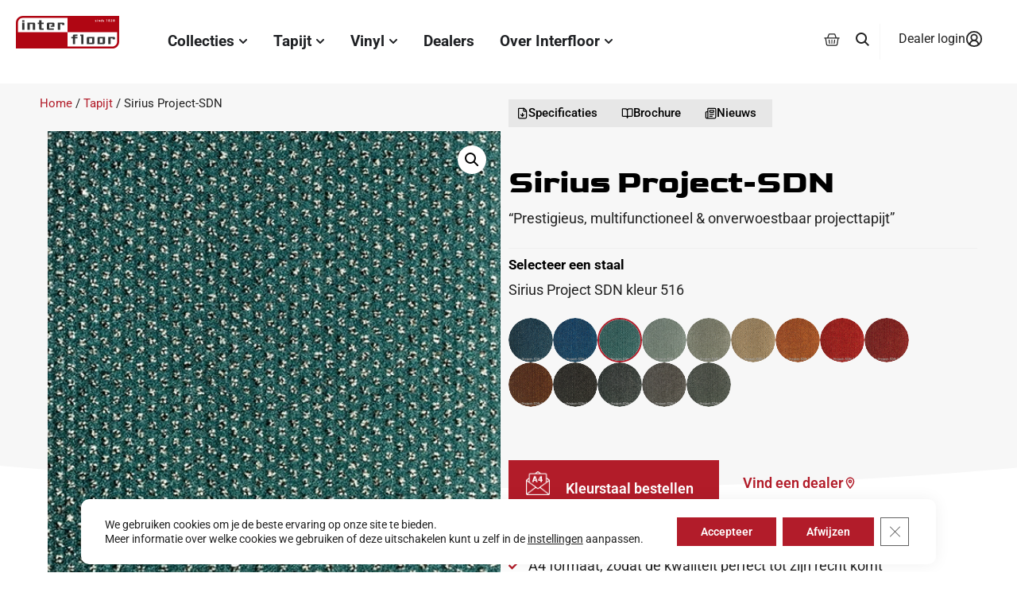

--- FILE ---
content_type: text/html; charset=UTF-8
request_url: https://interfloor.nl/product/sirius-project-sdn/
body_size: 55318
content:
<!doctype html>
<html lang="nl-NL">
<head>
<meta charset="UTF-8">
<meta name="viewport" content="width=device-width, initial-scale=1">
<link rel="profile" href="https://gmpg.org/xfn/11">
<meta name='robots' content='index, follow, max-image-preview:large, max-snippet:-1, max-video-preview:-1' />
<!-- Google Tag Manager for WordPress by gtm4wp.com -->
<script data-cfasync="false" data-pagespeed-no-defer>
var gtm4wp_datalayer_name = "dataLayer";
var dataLayer = dataLayer || [];
const gtm4wp_use_sku_instead = 0;
const gtm4wp_currency = 'EUR';
const gtm4wp_product_per_impression = 10;
const gtm4wp_clear_ecommerce = false;
const gtm4wp_datalayer_max_timeout = 2000;
</script>
<!-- End Google Tag Manager for WordPress by gtm4wp.com -->
<!-- This site is optimized with the Yoast SEO plugin v26.7 - https://yoast.com/wordpress/plugins/seo/ -->
<title>Sirius Project-SDN - INTERFLOOR | TAPIJT VINYL PROJECT</title>
<link rel="canonical" href="https://interfloor.nl/product/sirius-project-sdn/" />
<meta property="og:locale" content="nl_NL" />
<meta property="og:type" content="article" />
<meta property="og:title" content="Sirius Project-SDN - INTERFLOOR | TAPIJT VINYL PROJECT" />
<meta property="og:description" content="Solution Dyed polyamide garens geproduceerd op een Cross-Over-Cut (C.O.C.) tuftmachine met een extra verfijnde 1/10e deling verschaffen dit tapijt een intense pooldichtheid. Sirius Project-SDN is de nieuwe standaard in C.O.C. projecttapijt. Met de hoogste gebruiksklasse 33 volgens Europeese Norm 1307." />
<meta property="og:url" content="https://interfloor.nl/product/sirius-project-sdn/" />
<meta property="og:site_name" content="INTERFLOOR | TAPIJT VINYL PROJECT" />
<meta property="article:modified_time" content="2025-08-07T07:33:12+00:00" />
<meta property="og:image" content="https://interfloor.nl/wp-content/uploads/532516.jpg" />
<meta property="og:image:width" content="520" />
<meta property="og:image:height" content="520" />
<meta property="og:image:type" content="image/jpeg" />
<script type="application/ld+json" class="yoast-schema-graph">{"@context":"https://schema.org","@graph":[{"@type":"WebPage","@id":"https://interfloor.nl/product/sirius-project-sdn/","url":"https://interfloor.nl/product/sirius-project-sdn/","name":"Sirius Project-SDN - INTERFLOOR | TAPIJT VINYL PROJECT","isPartOf":{"@id":"https://interfloor.nl/#website"},"primaryImageOfPage":{"@id":"https://interfloor.nl/product/sirius-project-sdn/#primaryimage"},"image":{"@id":"https://interfloor.nl/product/sirius-project-sdn/#primaryimage"},"thumbnailUrl":"https://interfloor.nl/wp-content/uploads/532516.jpg","datePublished":"2019-03-25T22:43:41+00:00","dateModified":"2025-08-07T07:33:12+00:00","breadcrumb":{"@id":"https://interfloor.nl/product/sirius-project-sdn/#breadcrumb"},"inLanguage":"nl-NL","potentialAction":[{"@type":"ReadAction","target":["https://interfloor.nl/product/sirius-project-sdn/"]}]},{"@type":"ImageObject","inLanguage":"nl-NL","@id":"https://interfloor.nl/product/sirius-project-sdn/#primaryimage","url":"https://interfloor.nl/wp-content/uploads/532516.jpg","contentUrl":"https://interfloor.nl/wp-content/uploads/532516.jpg","width":520,"height":520},{"@type":"BreadcrumbList","@id":"https://interfloor.nl/product/sirius-project-sdn/#breadcrumb","itemListElement":[{"@type":"ListItem","position":1,"name":"Home","item":"https://interfloor.nl/"},{"@type":"ListItem","position":2,"name":"Producten","item":"https://interfloor.nl/shop/"},{"@type":"ListItem","position":3,"name":"Sirius Project-SDN"}]},{"@type":"WebSite","@id":"https://interfloor.nl/#website","url":"https://interfloor.nl/","name":"INTERFLOOR | TAPIJT VINYL PROJECT","description":"De Mooiste Collecties Tapijt en Vinyl | INTERFLOOR","publisher":{"@id":"https://interfloor.nl/#organization"},"potentialAction":[{"@type":"SearchAction","target":{"@type":"EntryPoint","urlTemplate":"https://interfloor.nl/?s={search_term_string}"},"query-input":{"@type":"PropertyValueSpecification","valueRequired":true,"valueName":"search_term_string"}}],"inLanguage":"nl-NL"},{"@type":"Organization","@id":"https://interfloor.nl/#organization","name":"Interfloor Tapijt Vinyl Zwartsluis","url":"https://interfloor.nl/","logo":{"@type":"ImageObject","inLanguage":"nl-NL","@id":"https://interfloor.nl/#/schema/logo/image/","url":"https://interfloor.nl/wp-content/uploads/interfloor.svg","contentUrl":"https://interfloor.nl/wp-content/uploads/interfloor.svg","width":498,"height":211,"caption":"Interfloor Tapijt Vinyl Zwartsluis"},"image":{"@id":"https://interfloor.nl/#/schema/logo/image/"},"sameAs":["https://nl.pinterest.com/interfloor1828/"]}]}</script>
<!-- / Yoast SEO plugin. -->
<link rel="alternate" type="application/rss+xml" title="INTERFLOOR | TAPIJT VINYL PROJECT &raquo; feed" href="https://interfloor.nl/feed/" />
<link rel="alternate" type="application/rss+xml" title="INTERFLOOR | TAPIJT VINYL PROJECT &raquo; reacties feed" href="https://interfloor.nl/comments/feed/" />
<link rel="alternate" title="oEmbed (JSON)" type="application/json+oembed" href="https://interfloor.nl/wp-json/oembed/1.0/embed?url=https%3A%2F%2Finterfloor.nl%2Fproduct%2Fsirius-project-sdn%2F" />
<link rel="alternate" title="oEmbed (XML)" type="text/xml+oembed" href="https://interfloor.nl/wp-json/oembed/1.0/embed?url=https%3A%2F%2Finterfloor.nl%2Fproduct%2Fsirius-project-sdn%2F&#038;format=xml" />
<style id='wp-img-auto-sizes-contain-inline-css'>
img:is([sizes=auto i],[sizes^="auto," i]){contain-intrinsic-size:3000px 1500px}
/*# sourceURL=wp-img-auto-sizes-contain-inline-css */
</style>
<link rel='stylesheet' id='sbi_styles-css' href='https://interfloor.nl/wp-content/plugins/instagram-feed/css/sbi-styles.min.css?ver=1767827441' media='all' />
<link rel='stylesheet' id='wp-block-library-css' href='https://interfloor.nl/wp-includes/css/dist/block-library/style.min.css?ver=1767828522' media='all' />
<link rel='stylesheet' id='ion.range-slider-css' href='https://interfloor.nl/wp-content/plugins/yith-woocommerce-ajax-product-filter-premium/assets/css/ion.range-slider.css?ver=1767827485' media='all' />
<link rel='stylesheet' id='yith-wcan-shortcodes-css' href='https://interfloor.nl/wp-content/plugins/yith-woocommerce-ajax-product-filter-premium/assets/css/shortcodes.css?ver=1767827485' media='all' />
<style id='yith-wcan-shortcodes-inline-css'>
:root{
--yith-wcan-filters_colors_titles: rgb(87,87,86);
--yith-wcan-filters_colors_background: #FFFFFF;
--yith-wcan-filters_colors_accent: rgb(179,27,42);
--yith-wcan-filters_colors_accent_r: 179;
--yith-wcan-filters_colors_accent_g: 27;
--yith-wcan-filters_colors_accent_b: 42;
--yith-wcan-color_swatches_border_radius: 5px;
--yith-wcan-color_swatches_size: 24px;
--yith-wcan-labels_style_background: #FFFFFF;
--yith-wcan-labels_style_background_hover: rgb(179,27,42);
--yith-wcan-labels_style_background_active: rgb(179,27,42);
--yith-wcan-labels_style_text: rgb(87,87,86);
--yith-wcan-labels_style_text_hover: #FFFFFF;
--yith-wcan-labels_style_text_active: #FFFFFF;
--yith-wcan-anchors_style_text: rgb(87,87,86);
--yith-wcan-anchors_style_text_hover: rgb(179,27,42);
--yith-wcan-anchors_style_text_active: rgb(179,27,42);
}
/*# sourceURL=yith-wcan-shortcodes-inline-css */
</style>
<style id='global-styles-inline-css'>
:root{--wp--preset--aspect-ratio--square: 1;--wp--preset--aspect-ratio--4-3: 4/3;--wp--preset--aspect-ratio--3-4: 3/4;--wp--preset--aspect-ratio--3-2: 3/2;--wp--preset--aspect-ratio--2-3: 2/3;--wp--preset--aspect-ratio--16-9: 16/9;--wp--preset--aspect-ratio--9-16: 9/16;--wp--preset--color--black: #000000;--wp--preset--color--cyan-bluish-gray: #abb8c3;--wp--preset--color--white: #ffffff;--wp--preset--color--pale-pink: #f78da7;--wp--preset--color--vivid-red: #cf2e2e;--wp--preset--color--luminous-vivid-orange: #ff6900;--wp--preset--color--luminous-vivid-amber: #fcb900;--wp--preset--color--light-green-cyan: #7bdcb5;--wp--preset--color--vivid-green-cyan: #00d084;--wp--preset--color--pale-cyan-blue: #8ed1fc;--wp--preset--color--vivid-cyan-blue: #0693e3;--wp--preset--color--vivid-purple: #9b51e0;--wp--preset--gradient--vivid-cyan-blue-to-vivid-purple: linear-gradient(135deg,rgb(6,147,227) 0%,rgb(155,81,224) 100%);--wp--preset--gradient--light-green-cyan-to-vivid-green-cyan: linear-gradient(135deg,rgb(122,220,180) 0%,rgb(0,208,130) 100%);--wp--preset--gradient--luminous-vivid-amber-to-luminous-vivid-orange: linear-gradient(135deg,rgb(252,185,0) 0%,rgb(255,105,0) 100%);--wp--preset--gradient--luminous-vivid-orange-to-vivid-red: linear-gradient(135deg,rgb(255,105,0) 0%,rgb(207,46,46) 100%);--wp--preset--gradient--very-light-gray-to-cyan-bluish-gray: linear-gradient(135deg,rgb(238,238,238) 0%,rgb(169,184,195) 100%);--wp--preset--gradient--cool-to-warm-spectrum: linear-gradient(135deg,rgb(74,234,220) 0%,rgb(151,120,209) 20%,rgb(207,42,186) 40%,rgb(238,44,130) 60%,rgb(251,105,98) 80%,rgb(254,248,76) 100%);--wp--preset--gradient--blush-light-purple: linear-gradient(135deg,rgb(255,206,236) 0%,rgb(152,150,240) 100%);--wp--preset--gradient--blush-bordeaux: linear-gradient(135deg,rgb(254,205,165) 0%,rgb(254,45,45) 50%,rgb(107,0,62) 100%);--wp--preset--gradient--luminous-dusk: linear-gradient(135deg,rgb(255,203,112) 0%,rgb(199,81,192) 50%,rgb(65,88,208) 100%);--wp--preset--gradient--pale-ocean: linear-gradient(135deg,rgb(255,245,203) 0%,rgb(182,227,212) 50%,rgb(51,167,181) 100%);--wp--preset--gradient--electric-grass: linear-gradient(135deg,rgb(202,248,128) 0%,rgb(113,206,126) 100%);--wp--preset--gradient--midnight: linear-gradient(135deg,rgb(2,3,129) 0%,rgb(40,116,252) 100%);--wp--preset--font-size--small: 13px;--wp--preset--font-size--medium: 20px;--wp--preset--font-size--large: 36px;--wp--preset--font-size--x-large: 42px;--wp--preset--spacing--20: 0.44rem;--wp--preset--spacing--30: 0.67rem;--wp--preset--spacing--40: 1rem;--wp--preset--spacing--50: 1.5rem;--wp--preset--spacing--60: 2.25rem;--wp--preset--spacing--70: 3.38rem;--wp--preset--spacing--80: 5.06rem;--wp--preset--shadow--natural: 6px 6px 9px rgba(0, 0, 0, 0.2);--wp--preset--shadow--deep: 12px 12px 50px rgba(0, 0, 0, 0.4);--wp--preset--shadow--sharp: 6px 6px 0px rgba(0, 0, 0, 0.2);--wp--preset--shadow--outlined: 6px 6px 0px -3px rgb(255, 255, 255), 6px 6px rgb(0, 0, 0);--wp--preset--shadow--crisp: 6px 6px 0px rgb(0, 0, 0);}:root { --wp--style--global--content-size: 800px;--wp--style--global--wide-size: 1200px; }:where(body) { margin: 0; }.wp-site-blocks > .alignleft { float: left; margin-right: 2em; }.wp-site-blocks > .alignright { float: right; margin-left: 2em; }.wp-site-blocks > .aligncenter { justify-content: center; margin-left: auto; margin-right: auto; }:where(.wp-site-blocks) > * { margin-block-start: 24px; margin-block-end: 0; }:where(.wp-site-blocks) > :first-child { margin-block-start: 0; }:where(.wp-site-blocks) > :last-child { margin-block-end: 0; }:root { --wp--style--block-gap: 24px; }:root :where(.is-layout-flow) > :first-child{margin-block-start: 0;}:root :where(.is-layout-flow) > :last-child{margin-block-end: 0;}:root :where(.is-layout-flow) > *{margin-block-start: 24px;margin-block-end: 0;}:root :where(.is-layout-constrained) > :first-child{margin-block-start: 0;}:root :where(.is-layout-constrained) > :last-child{margin-block-end: 0;}:root :where(.is-layout-constrained) > *{margin-block-start: 24px;margin-block-end: 0;}:root :where(.is-layout-flex){gap: 24px;}:root :where(.is-layout-grid){gap: 24px;}.is-layout-flow > .alignleft{float: left;margin-inline-start: 0;margin-inline-end: 2em;}.is-layout-flow > .alignright{float: right;margin-inline-start: 2em;margin-inline-end: 0;}.is-layout-flow > .aligncenter{margin-left: auto !important;margin-right: auto !important;}.is-layout-constrained > .alignleft{float: left;margin-inline-start: 0;margin-inline-end: 2em;}.is-layout-constrained > .alignright{float: right;margin-inline-start: 2em;margin-inline-end: 0;}.is-layout-constrained > .aligncenter{margin-left: auto !important;margin-right: auto !important;}.is-layout-constrained > :where(:not(.alignleft):not(.alignright):not(.alignfull)){max-width: var(--wp--style--global--content-size);margin-left: auto !important;margin-right: auto !important;}.is-layout-constrained > .alignwide{max-width: var(--wp--style--global--wide-size);}body .is-layout-flex{display: flex;}.is-layout-flex{flex-wrap: wrap;align-items: center;}.is-layout-flex > :is(*, div){margin: 0;}body .is-layout-grid{display: grid;}.is-layout-grid > :is(*, div){margin: 0;}body{padding-top: 0px;padding-right: 0px;padding-bottom: 0px;padding-left: 0px;}a:where(:not(.wp-element-button)){text-decoration: underline;}:root :where(.wp-element-button, .wp-block-button__link){background-color: #32373c;border-width: 0;color: #fff;font-family: inherit;font-size: inherit;font-style: inherit;font-weight: inherit;letter-spacing: inherit;line-height: inherit;padding-top: calc(0.667em + 2px);padding-right: calc(1.333em + 2px);padding-bottom: calc(0.667em + 2px);padding-left: calc(1.333em + 2px);text-decoration: none;text-transform: inherit;}.has-black-color{color: var(--wp--preset--color--black) !important;}.has-cyan-bluish-gray-color{color: var(--wp--preset--color--cyan-bluish-gray) !important;}.has-white-color{color: var(--wp--preset--color--white) !important;}.has-pale-pink-color{color: var(--wp--preset--color--pale-pink) !important;}.has-vivid-red-color{color: var(--wp--preset--color--vivid-red) !important;}.has-luminous-vivid-orange-color{color: var(--wp--preset--color--luminous-vivid-orange) !important;}.has-luminous-vivid-amber-color{color: var(--wp--preset--color--luminous-vivid-amber) !important;}.has-light-green-cyan-color{color: var(--wp--preset--color--light-green-cyan) !important;}.has-vivid-green-cyan-color{color: var(--wp--preset--color--vivid-green-cyan) !important;}.has-pale-cyan-blue-color{color: var(--wp--preset--color--pale-cyan-blue) !important;}.has-vivid-cyan-blue-color{color: var(--wp--preset--color--vivid-cyan-blue) !important;}.has-vivid-purple-color{color: var(--wp--preset--color--vivid-purple) !important;}.has-black-background-color{background-color: var(--wp--preset--color--black) !important;}.has-cyan-bluish-gray-background-color{background-color: var(--wp--preset--color--cyan-bluish-gray) !important;}.has-white-background-color{background-color: var(--wp--preset--color--white) !important;}.has-pale-pink-background-color{background-color: var(--wp--preset--color--pale-pink) !important;}.has-vivid-red-background-color{background-color: var(--wp--preset--color--vivid-red) !important;}.has-luminous-vivid-orange-background-color{background-color: var(--wp--preset--color--luminous-vivid-orange) !important;}.has-luminous-vivid-amber-background-color{background-color: var(--wp--preset--color--luminous-vivid-amber) !important;}.has-light-green-cyan-background-color{background-color: var(--wp--preset--color--light-green-cyan) !important;}.has-vivid-green-cyan-background-color{background-color: var(--wp--preset--color--vivid-green-cyan) !important;}.has-pale-cyan-blue-background-color{background-color: var(--wp--preset--color--pale-cyan-blue) !important;}.has-vivid-cyan-blue-background-color{background-color: var(--wp--preset--color--vivid-cyan-blue) !important;}.has-vivid-purple-background-color{background-color: var(--wp--preset--color--vivid-purple) !important;}.has-black-border-color{border-color: var(--wp--preset--color--black) !important;}.has-cyan-bluish-gray-border-color{border-color: var(--wp--preset--color--cyan-bluish-gray) !important;}.has-white-border-color{border-color: var(--wp--preset--color--white) !important;}.has-pale-pink-border-color{border-color: var(--wp--preset--color--pale-pink) !important;}.has-vivid-red-border-color{border-color: var(--wp--preset--color--vivid-red) !important;}.has-luminous-vivid-orange-border-color{border-color: var(--wp--preset--color--luminous-vivid-orange) !important;}.has-luminous-vivid-amber-border-color{border-color: var(--wp--preset--color--luminous-vivid-amber) !important;}.has-light-green-cyan-border-color{border-color: var(--wp--preset--color--light-green-cyan) !important;}.has-vivid-green-cyan-border-color{border-color: var(--wp--preset--color--vivid-green-cyan) !important;}.has-pale-cyan-blue-border-color{border-color: var(--wp--preset--color--pale-cyan-blue) !important;}.has-vivid-cyan-blue-border-color{border-color: var(--wp--preset--color--vivid-cyan-blue) !important;}.has-vivid-purple-border-color{border-color: var(--wp--preset--color--vivid-purple) !important;}.has-vivid-cyan-blue-to-vivid-purple-gradient-background{background: var(--wp--preset--gradient--vivid-cyan-blue-to-vivid-purple) !important;}.has-light-green-cyan-to-vivid-green-cyan-gradient-background{background: var(--wp--preset--gradient--light-green-cyan-to-vivid-green-cyan) !important;}.has-luminous-vivid-amber-to-luminous-vivid-orange-gradient-background{background: var(--wp--preset--gradient--luminous-vivid-amber-to-luminous-vivid-orange) !important;}.has-luminous-vivid-orange-to-vivid-red-gradient-background{background: var(--wp--preset--gradient--luminous-vivid-orange-to-vivid-red) !important;}.has-very-light-gray-to-cyan-bluish-gray-gradient-background{background: var(--wp--preset--gradient--very-light-gray-to-cyan-bluish-gray) !important;}.has-cool-to-warm-spectrum-gradient-background{background: var(--wp--preset--gradient--cool-to-warm-spectrum) !important;}.has-blush-light-purple-gradient-background{background: var(--wp--preset--gradient--blush-light-purple) !important;}.has-blush-bordeaux-gradient-background{background: var(--wp--preset--gradient--blush-bordeaux) !important;}.has-luminous-dusk-gradient-background{background: var(--wp--preset--gradient--luminous-dusk) !important;}.has-pale-ocean-gradient-background{background: var(--wp--preset--gradient--pale-ocean) !important;}.has-electric-grass-gradient-background{background: var(--wp--preset--gradient--electric-grass) !important;}.has-midnight-gradient-background{background: var(--wp--preset--gradient--midnight) !important;}.has-small-font-size{font-size: var(--wp--preset--font-size--small) !important;}.has-medium-font-size{font-size: var(--wp--preset--font-size--medium) !important;}.has-large-font-size{font-size: var(--wp--preset--font-size--large) !important;}.has-x-large-font-size{font-size: var(--wp--preset--font-size--x-large) !important;}
:root :where(.wp-block-pullquote){font-size: 1.5em;line-height: 1.6;}
/*# sourceURL=global-styles-inline-css */
</style>
<link rel='stylesheet' id='photoswipe-css' href='https://interfloor.nl/wp-content/plugins/woocommerce/assets/css/photoswipe/photoswipe.min.css?ver=1767827855' media='all' />
<link rel='stylesheet' id='photoswipe-default-skin-css' href='https://interfloor.nl/wp-content/plugins/woocommerce/assets/css/photoswipe/default-skin/default-skin.min.css?ver=1767827855' media='all' />
<link rel='stylesheet' id='woocommerce-layout-css' href='https://interfloor.nl/wp-content/plugins/woocommerce/assets/css/woocommerce-layout.css?ver=1767827855' media='all' />
<link rel='stylesheet' id='woocommerce-smallscreen-css' href='https://interfloor.nl/wp-content/plugins/woocommerce/assets/css/woocommerce-smallscreen.css?ver=1767827855' media='only screen and (max-width: 768px)' />
<link rel='stylesheet' id='woocommerce-general-css' href='https://interfloor.nl/wp-content/plugins/woocommerce/assets/css/woocommerce.css?ver=1767827855' media='all' />
<style id='woocommerce-inline-inline-css'>
.woocommerce form .form-row .required { visibility: visible; }
/*# sourceURL=woocommerce-inline-inline-css */
</style>
<link rel='stylesheet' id='wpsl-styles-css' href='https://interfloor.nl/wp-content/plugins/wp-store-locator/css/styles.min.css?ver=1760563467' media='all' />
<link rel='stylesheet' id='eae-css-css' href='https://interfloor.nl/wp-content/plugins/addon-elements-for-elementor-page-builder/assets/css/eae.min.css?ver=1767827379' media='all' />
<link rel='stylesheet' id='eae-peel-css-css' href='https://interfloor.nl/wp-content/plugins/addon-elements-for-elementor-page-builder/assets/lib/peel/peel.css?ver=1767827379' media='all' />
<link rel='stylesheet' id='vegas-css-css' href='https://interfloor.nl/wp-content/plugins/addon-elements-for-elementor-page-builder/assets/lib/vegas/vegas.min.css?ver=1767827379' media='all' />
<link rel='stylesheet' id='woo-variation-swatches-css' href='https://interfloor.nl/wp-content/plugins/woo-variation-swatches/assets/css/frontend.min.css?ver=1767827653' media='all' />
<style id='woo-variation-swatches-inline-css'>
:root {
--wvs-tick:url("data:image/svg+xml;utf8,%3Csvg filter='drop-shadow(0px 0px 2px rgb(0 0 0 / .8))' xmlns='http://www.w3.org/2000/svg'  viewBox='0 0 30 30'%3E%3Cpath fill='none' stroke='%23ffffff' stroke-linecap='round' stroke-linejoin='round' stroke-width='4' d='M4 16L11 23 27 7'/%3E%3C/svg%3E");
--wvs-cross:url("data:image/svg+xml;utf8,%3Csvg filter='drop-shadow(0px 0px 5px rgb(255 255 255 / .6))' xmlns='http://www.w3.org/2000/svg' width='72px' height='72px' viewBox='0 0 24 24'%3E%3Cpath fill='none' stroke='%23ff0000' stroke-linecap='round' stroke-width='0.6' d='M5 5L19 19M19 5L5 19'/%3E%3C/svg%3E");
--wvs-single-product-item-width:70px;
--wvs-single-product-item-height:70px;
--wvs-single-product-item-font-size:16px}
/*# sourceURL=woo-variation-swatches-inline-css */
</style>
<link rel='stylesheet' id='hello-elementor-theme-style-css' href='https://interfloor.nl/wp-content/themes/hello-elementor/assets/css/theme.css?ver=1767827922' media='all' />
<link rel='stylesheet' id='hello-elementor-child-style-css' href='https://interfloor.nl/wp-content/themes/hello-theme-child-master/style.css?ver=1762271590' media='all' />
<link rel='stylesheet' id='hello-elementor-css' href='https://interfloor.nl/wp-content/themes/hello-elementor/assets/css/reset.css?ver=1767827922' media='all' />
<link rel='stylesheet' id='hello-elementor-header-footer-css' href='https://interfloor.nl/wp-content/themes/hello-elementor/assets/css/header-footer.css?ver=1767827922' media='all' />
<link rel='stylesheet' id='elementor-frontend-css' href='https://interfloor.nl/wp-content/plugins/elementor/assets/css/frontend.min.css?ver=1767827368' media='all' />
<link rel='stylesheet' id='elementor-post-26717-css' href='https://interfloor.nl/wp-content/uploads/elementor/css/post-26717.css?ver=1768266839' media='all' />
<link rel='stylesheet' id='woo-product-widgets-for-elementor-css' href='https://interfloor.nl/wp-content/plugins/woo-products-widgets-for-elementor/assets/css/woo-products-widgets.css?ver=1729180497' media='all' />
<style id='woo-product-widgets-for-elementor-inline-css'>
@font-face {
font-family: "WooCommerce";
src: url("https://interfloor.nl/wp-content/plugins/woocommerce/assets/fonts/WooCommerce.eot");
src: url("https://interfloor.nl/wp-content/plugins/woocommerce/assets/fonts/WooCommerce.eot?#iefix") format("embedded-opentype"),
url("https://interfloor.nl/wp-content/plugins/woocommerce/assets/fonts/WooCommerce.woff") format("woff"),
url("https://interfloor.nl/wp-content/plugins/woocommerce/assets/fonts/WooCommerce.ttf") format("truetype"),
url("https://interfloor.nl/wp-content/plugins/woocommerce/assets/fonts/WooCommerce.svg#WooCommerce") format("svg");
font-weight: normal;
font-style: normal;
}
/*# sourceURL=woo-product-widgets-for-elementor-inline-css */
</style>
<link rel='stylesheet' id='widget-image-css' href='https://interfloor.nl/wp-content/plugins/elementor/assets/css/widget-image.min.css?ver=1767827368' media='all' />
<link rel='stylesheet' id='widget-woocommerce-menu-cart-css' href='https://interfloor.nl/wp-content/plugins/elementor-pro/assets/css/widget-woocommerce-menu-cart.min.css?ver=1767827843' media='all' />
<link rel='stylesheet' id='widget-heading-css' href='https://interfloor.nl/wp-content/plugins/elementor/assets/css/widget-heading.min.css?ver=1767827368' media='all' />
<link rel='stylesheet' id='e-animation-fadeIn-css' href='https://interfloor.nl/wp-content/plugins/elementor/assets/lib/animations/styles/fadeIn.min.css?ver=1767827368' media='all' />
<link rel='stylesheet' id='widget-mega-menu-css' href='https://interfloor.nl/wp-content/plugins/elementor-pro/assets/css/widget-mega-menu.min.css?ver=1767827843' media='all' />
<link rel='stylesheet' id='e-sticky-css' href='https://interfloor.nl/wp-content/plugins/elementor-pro/assets/css/modules/sticky.min.css?ver=1767827843' media='all' />
<link rel='stylesheet' id='widget-nested-accordion-css' href='https://interfloor.nl/wp-content/plugins/elementor/assets/css/widget-nested-accordion.min.css?ver=1767827368' media='all' />
<link rel='stylesheet' id='widget-social-icons-css' href='https://interfloor.nl/wp-content/plugins/elementor/assets/css/widget-social-icons.min.css?ver=1767827368' media='all' />
<link rel='stylesheet' id='e-apple-webkit-css' href='https://interfloor.nl/wp-content/plugins/elementor/assets/css/conditionals/apple-webkit.min.css?ver=1767827368' media='all' />
<link rel='stylesheet' id='widget-woocommerce-product-images-css' href='https://interfloor.nl/wp-content/plugins/elementor-pro/assets/css/widget-woocommerce-product-images.min.css?ver=1767827843' media='all' />
<link rel='stylesheet' id='widget-divider-css' href='https://interfloor.nl/wp-content/plugins/elementor/assets/css/widget-divider.min.css?ver=1767827368' media='all' />
<link rel='stylesheet' id='widget-woocommerce-product-add-to-cart-css' href='https://interfloor.nl/wp-content/plugins/elementor-pro/assets/css/widget-woocommerce-product-add-to-cart.min.css?ver=1767827843' media='all' />
<link rel='stylesheet' id='widget-icon-list-css' href='https://interfloor.nl/wp-content/plugins/elementor/assets/css/widget-icon-list.min.css?ver=1767827368' media='all' />
<link rel='stylesheet' id='e-shapes-css' href='https://interfloor.nl/wp-content/plugins/elementor/assets/css/conditionals/shapes.min.css?ver=1767827368' media='all' />
<link rel='stylesheet' id='widget-woocommerce-product-additional-information-css' href='https://interfloor.nl/wp-content/plugins/elementor-pro/assets/css/widget-woocommerce-product-additional-information.min.css?ver=1767827843' media='all' />
<link rel='stylesheet' id='widget-woocommerce-product-data-tabs-css' href='https://interfloor.nl/wp-content/plugins/elementor-pro/assets/css/widget-woocommerce-product-data-tabs.min.css?ver=1767827843' media='all' />
<link rel='stylesheet' id='widget-nested-tabs-css' href='https://interfloor.nl/wp-content/plugins/elementor/assets/css/widget-nested-tabs.min.css?ver=1767827368' media='all' />
<link rel='stylesheet' id='swiper-css' href='https://interfloor.nl/wp-content/plugins/elementor/assets/lib/swiper/v8/css/swiper.min.css?ver=1767827368' media='all' />
<link rel='stylesheet' id='e-swiper-css' href='https://interfloor.nl/wp-content/plugins/elementor/assets/css/conditionals/e-swiper.min.css?ver=1767827368' media='all' />
<link rel='stylesheet' id='widget-image-carousel-css' href='https://interfloor.nl/wp-content/plugins/elementor/assets/css/widget-image-carousel.min.css?ver=1767827368' media='all' />
<link rel='stylesheet' id='widget-woocommerce-products-css' href='https://interfloor.nl/wp-content/plugins/elementor-pro/assets/css/widget-woocommerce-products.min.css?ver=1767827843' media='all' />
<link rel='stylesheet' id='font-awesome-5-all-css' href='https://interfloor.nl/wp-content/plugins/elementor/assets/lib/font-awesome/css/all.min.css?ver=1767827368' media='all' />
<link rel='stylesheet' id='font-awesome-4-shim-css' href='https://interfloor.nl/wp-content/plugins/elementor/assets/lib/font-awesome/css/v4-shims.min.css?ver=1767827368' media='all' />
<link rel='stylesheet' id='sbistyles-css' href='https://interfloor.nl/wp-content/plugins/instagram-feed/css/sbi-styles.min.css?ver=1767827441' media='all' />
<link rel='stylesheet' id='elementor-post-101322-css' href='https://interfloor.nl/wp-content/uploads/elementor/css/post-101322.css?ver=1769003594' media='all' />
<link rel='stylesheet' id='elementor-post-91156-css' href='https://interfloor.nl/wp-content/uploads/elementor/css/post-91156.css?ver=1768266841' media='all' />
<link rel='stylesheet' id='elementor-post-101612-css' href='https://interfloor.nl/wp-content/uploads/elementor/css/post-101612.css?ver=1768267170' media='all' />
<link rel='stylesheet' id='mollie-applepaydirect-css' href='https://interfloor.nl/wp-content/plugins/mollie-payments-for-woocommerce/public/css/mollie-applepaydirect.min.css?ver=1767827414' media='screen' />
<link rel='stylesheet' id='moove_gdpr_frontend-css' href='https://interfloor.nl/wp-content/plugins/gdpr-cookie-compliance/dist/styles/gdpr-main-nf.css?ver=1760563282' media='all' />
<style id='moove_gdpr_frontend-inline-css'>
#moove_gdpr_cookie_modal .moove-gdpr-modal-content .moove-gdpr-tab-main h3.tab-title, 
#moove_gdpr_cookie_modal .moove-gdpr-modal-content .moove-gdpr-tab-main span.tab-title,
#moove_gdpr_cookie_modal .moove-gdpr-modal-content .moove-gdpr-modal-left-content #moove-gdpr-menu li a, 
#moove_gdpr_cookie_modal .moove-gdpr-modal-content .moove-gdpr-modal-left-content #moove-gdpr-menu li button,
#moove_gdpr_cookie_modal .moove-gdpr-modal-content .moove-gdpr-modal-left-content .moove-gdpr-branding-cnt a,
#moove_gdpr_cookie_modal .moove-gdpr-modal-content .moove-gdpr-modal-footer-content .moove-gdpr-button-holder a.mgbutton, 
#moove_gdpr_cookie_modal .moove-gdpr-modal-content .moove-gdpr-modal-footer-content .moove-gdpr-button-holder button.mgbutton,
#moove_gdpr_cookie_modal .cookie-switch .cookie-slider:after, 
#moove_gdpr_cookie_modal .cookie-switch .slider:after, 
#moove_gdpr_cookie_modal .switch .cookie-slider:after, 
#moove_gdpr_cookie_modal .switch .slider:after,
#moove_gdpr_cookie_info_bar .moove-gdpr-info-bar-container .moove-gdpr-info-bar-content p, 
#moove_gdpr_cookie_info_bar .moove-gdpr-info-bar-container .moove-gdpr-info-bar-content p a,
#moove_gdpr_cookie_info_bar .moove-gdpr-info-bar-container .moove-gdpr-info-bar-content a.mgbutton, 
#moove_gdpr_cookie_info_bar .moove-gdpr-info-bar-container .moove-gdpr-info-bar-content button.mgbutton,
#moove_gdpr_cookie_modal .moove-gdpr-modal-content .moove-gdpr-tab-main .moove-gdpr-tab-main-content h1, 
#moove_gdpr_cookie_modal .moove-gdpr-modal-content .moove-gdpr-tab-main .moove-gdpr-tab-main-content h2, 
#moove_gdpr_cookie_modal .moove-gdpr-modal-content .moove-gdpr-tab-main .moove-gdpr-tab-main-content h3, 
#moove_gdpr_cookie_modal .moove-gdpr-modal-content .moove-gdpr-tab-main .moove-gdpr-tab-main-content h4, 
#moove_gdpr_cookie_modal .moove-gdpr-modal-content .moove-gdpr-tab-main .moove-gdpr-tab-main-content h5, 
#moove_gdpr_cookie_modal .moove-gdpr-modal-content .moove-gdpr-tab-main .moove-gdpr-tab-main-content h6,
#moove_gdpr_cookie_modal .moove-gdpr-modal-content.moove_gdpr_modal_theme_v2 .moove-gdpr-modal-title .tab-title,
#moove_gdpr_cookie_modal .moove-gdpr-modal-content.moove_gdpr_modal_theme_v2 .moove-gdpr-tab-main h3.tab-title, 
#moove_gdpr_cookie_modal .moove-gdpr-modal-content.moove_gdpr_modal_theme_v2 .moove-gdpr-tab-main span.tab-title,
#moove_gdpr_cookie_modal .moove-gdpr-modal-content.moove_gdpr_modal_theme_v2 .moove-gdpr-branding-cnt a {
font-weight: inherit				}
#moove_gdpr_cookie_modal,#moove_gdpr_cookie_info_bar,.gdpr_cookie_settings_shortcode_content{font-family:inherit}#moove_gdpr_save_popup_settings_button{background-color:#373737;color:#fff}#moove_gdpr_save_popup_settings_button:hover{background-color:#000}#moove_gdpr_cookie_info_bar .moove-gdpr-info-bar-container .moove-gdpr-info-bar-content a.mgbutton,#moove_gdpr_cookie_info_bar .moove-gdpr-info-bar-container .moove-gdpr-info-bar-content button.mgbutton{background-color:#b21c2a}#moove_gdpr_cookie_modal .moove-gdpr-modal-content .moove-gdpr-modal-footer-content .moove-gdpr-button-holder a.mgbutton,#moove_gdpr_cookie_modal .moove-gdpr-modal-content .moove-gdpr-modal-footer-content .moove-gdpr-button-holder button.mgbutton,.gdpr_cookie_settings_shortcode_content .gdpr-shr-button.button-green{background-color:#b21c2a;border-color:#b21c2a}#moove_gdpr_cookie_modal .moove-gdpr-modal-content .moove-gdpr-modal-footer-content .moove-gdpr-button-holder a.mgbutton:hover,#moove_gdpr_cookie_modal .moove-gdpr-modal-content .moove-gdpr-modal-footer-content .moove-gdpr-button-holder button.mgbutton:hover,.gdpr_cookie_settings_shortcode_content .gdpr-shr-button.button-green:hover{background-color:#fff;color:#b21c2a}#moove_gdpr_cookie_modal .moove-gdpr-modal-content .moove-gdpr-modal-close i,#moove_gdpr_cookie_modal .moove-gdpr-modal-content .moove-gdpr-modal-close span.gdpr-icon{background-color:#b21c2a;border:1px solid #b21c2a}#moove_gdpr_cookie_info_bar span.moove-gdpr-infobar-allow-all.focus-g,#moove_gdpr_cookie_info_bar span.moove-gdpr-infobar-allow-all:focus,#moove_gdpr_cookie_info_bar button.moove-gdpr-infobar-allow-all.focus-g,#moove_gdpr_cookie_info_bar button.moove-gdpr-infobar-allow-all:focus,#moove_gdpr_cookie_info_bar span.moove-gdpr-infobar-reject-btn.focus-g,#moove_gdpr_cookie_info_bar span.moove-gdpr-infobar-reject-btn:focus,#moove_gdpr_cookie_info_bar button.moove-gdpr-infobar-reject-btn.focus-g,#moove_gdpr_cookie_info_bar button.moove-gdpr-infobar-reject-btn:focus,#moove_gdpr_cookie_info_bar span.change-settings-button.focus-g,#moove_gdpr_cookie_info_bar span.change-settings-button:focus,#moove_gdpr_cookie_info_bar button.change-settings-button.focus-g,#moove_gdpr_cookie_info_bar button.change-settings-button:focus{-webkit-box-shadow:0 0 1px 3px #b21c2a;-moz-box-shadow:0 0 1px 3px #b21c2a;box-shadow:0 0 1px 3px #b21c2a}#moove_gdpr_cookie_modal .moove-gdpr-modal-content .moove-gdpr-modal-close i:hover,#moove_gdpr_cookie_modal .moove-gdpr-modal-content .moove-gdpr-modal-close span.gdpr-icon:hover,#moove_gdpr_cookie_info_bar span[data-href]>u.change-settings-button{color:#b21c2a}#moove_gdpr_cookie_modal .moove-gdpr-modal-content .moove-gdpr-modal-left-content #moove-gdpr-menu li.menu-item-selected a span.gdpr-icon,#moove_gdpr_cookie_modal .moove-gdpr-modal-content .moove-gdpr-modal-left-content #moove-gdpr-menu li.menu-item-selected button span.gdpr-icon{color:inherit}#moove_gdpr_cookie_modal .moove-gdpr-modal-content .moove-gdpr-modal-left-content #moove-gdpr-menu li a span.gdpr-icon,#moove_gdpr_cookie_modal .moove-gdpr-modal-content .moove-gdpr-modal-left-content #moove-gdpr-menu li button span.gdpr-icon{color:inherit}#moove_gdpr_cookie_modal .gdpr-acc-link{line-height:0;font-size:0;color:transparent;position:absolute}#moove_gdpr_cookie_modal .moove-gdpr-modal-content .moove-gdpr-modal-close:hover i,#moove_gdpr_cookie_modal .moove-gdpr-modal-content .moove-gdpr-modal-left-content #moove-gdpr-menu li a,#moove_gdpr_cookie_modal .moove-gdpr-modal-content .moove-gdpr-modal-left-content #moove-gdpr-menu li button,#moove_gdpr_cookie_modal .moove-gdpr-modal-content .moove-gdpr-modal-left-content #moove-gdpr-menu li button i,#moove_gdpr_cookie_modal .moove-gdpr-modal-content .moove-gdpr-modal-left-content #moove-gdpr-menu li a i,#moove_gdpr_cookie_modal .moove-gdpr-modal-content .moove-gdpr-tab-main .moove-gdpr-tab-main-content a:hover,#moove_gdpr_cookie_info_bar.moove-gdpr-dark-scheme .moove-gdpr-info-bar-container .moove-gdpr-info-bar-content a.mgbutton:hover,#moove_gdpr_cookie_info_bar.moove-gdpr-dark-scheme .moove-gdpr-info-bar-container .moove-gdpr-info-bar-content button.mgbutton:hover,#moove_gdpr_cookie_info_bar.moove-gdpr-dark-scheme .moove-gdpr-info-bar-container .moove-gdpr-info-bar-content a:hover,#moove_gdpr_cookie_info_bar.moove-gdpr-dark-scheme .moove-gdpr-info-bar-container .moove-gdpr-info-bar-content button:hover,#moove_gdpr_cookie_info_bar.moove-gdpr-dark-scheme .moove-gdpr-info-bar-container .moove-gdpr-info-bar-content span.change-settings-button:hover,#moove_gdpr_cookie_info_bar.moove-gdpr-dark-scheme .moove-gdpr-info-bar-container .moove-gdpr-info-bar-content button.change-settings-button:hover,#moove_gdpr_cookie_info_bar.moove-gdpr-dark-scheme .moove-gdpr-info-bar-container .moove-gdpr-info-bar-content u.change-settings-button:hover,#moove_gdpr_cookie_info_bar span[data-href]>u.change-settings-button,#moove_gdpr_cookie_info_bar.moove-gdpr-dark-scheme .moove-gdpr-info-bar-container .moove-gdpr-info-bar-content a.mgbutton.focus-g,#moove_gdpr_cookie_info_bar.moove-gdpr-dark-scheme .moove-gdpr-info-bar-container .moove-gdpr-info-bar-content button.mgbutton.focus-g,#moove_gdpr_cookie_info_bar.moove-gdpr-dark-scheme .moove-gdpr-info-bar-container .moove-gdpr-info-bar-content a.focus-g,#moove_gdpr_cookie_info_bar.moove-gdpr-dark-scheme .moove-gdpr-info-bar-container .moove-gdpr-info-bar-content button.focus-g,#moove_gdpr_cookie_info_bar.moove-gdpr-dark-scheme .moove-gdpr-info-bar-container .moove-gdpr-info-bar-content a.mgbutton:focus,#moove_gdpr_cookie_info_bar.moove-gdpr-dark-scheme .moove-gdpr-info-bar-container .moove-gdpr-info-bar-content button.mgbutton:focus,#moove_gdpr_cookie_info_bar.moove-gdpr-dark-scheme .moove-gdpr-info-bar-container .moove-gdpr-info-bar-content a:focus,#moove_gdpr_cookie_info_bar.moove-gdpr-dark-scheme .moove-gdpr-info-bar-container .moove-gdpr-info-bar-content button:focus,#moove_gdpr_cookie_info_bar.moove-gdpr-dark-scheme .moove-gdpr-info-bar-container .moove-gdpr-info-bar-content span.change-settings-button.focus-g,span.change-settings-button:focus,button.change-settings-button.focus-g,button.change-settings-button:focus,#moove_gdpr_cookie_info_bar.moove-gdpr-dark-scheme .moove-gdpr-info-bar-container .moove-gdpr-info-bar-content u.change-settings-button.focus-g,#moove_gdpr_cookie_info_bar.moove-gdpr-dark-scheme .moove-gdpr-info-bar-container .moove-gdpr-info-bar-content u.change-settings-button:focus{color:#b21c2a}#moove_gdpr_cookie_modal .moove-gdpr-branding.focus-g span,#moove_gdpr_cookie_modal .moove-gdpr-modal-content .moove-gdpr-tab-main a.focus-g,#moove_gdpr_cookie_modal .moove-gdpr-modal-content .moove-gdpr-tab-main .gdpr-cd-details-toggle.focus-g{color:#b21c2a}#moove_gdpr_cookie_modal.gdpr_lightbox-hide{display:none}#moove_gdpr_cookie_info_bar .moove-gdpr-info-bar-container .moove-gdpr-info-bar-content a.mgbutton,#moove_gdpr_cookie_info_bar .moove-gdpr-info-bar-container .moove-gdpr-info-bar-content button.mgbutton,#moove_gdpr_cookie_modal .moove-gdpr-modal-content .moove-gdpr-modal-footer-content .moove-gdpr-button-holder a.mgbutton,#moove_gdpr_cookie_modal .moove-gdpr-modal-content .moove-gdpr-modal-footer-content .moove-gdpr-button-holder button.mgbutton,.gdpr-shr-button,#moove_gdpr_cookie_info_bar .moove-gdpr-infobar-close-btn{border-radius:0}
/*# sourceURL=moove_gdpr_frontend-inline-css */
</style>
<link rel='stylesheet' id='ecs-styles-css' href='https://interfloor.nl/wp-content/plugins/ele-custom-skin/assets/css/ecs-style.css?ver=1714317133' media='all' />
<link rel='stylesheet' id='elementor-post-27567-css' href='https://interfloor.nl/wp-content/uploads/elementor/css/post-27567.css?ver=1768266841' media='all' />
<link rel='stylesheet' id='elementor-post-38724-css' href='https://interfloor.nl/wp-content/uploads/elementor/css/post-38724.css?ver=1768378761' media='all' />
<link rel='stylesheet' id='elementor-gf-local-roboto-css' href='https://interfloor.nl/wp-content/uploads/elementor/google-fonts/css/roboto.css?ver=1743019963' media='all' />
<link rel='stylesheet' id='elementor-gf-local-goldman-css' href='https://interfloor.nl/wp-content/uploads/elementor/google-fonts/css/goldman.css?ver=1743020029' media='all' />
<link rel='stylesheet' id='elementor-gf-local-archivonarrow-css' href='https://interfloor.nl/wp-content/uploads/elementor/google-fonts/css/archivonarrow.css?ver=1743019964' media='all' />
<link rel="https://api.w.org/" href="https://interfloor.nl/wp-json/" /><link rel="alternate" title="JSON" type="application/json" href="https://interfloor.nl/wp-json/wp/v2/product/32003" /><link rel="EditURI" type="application/rsd+xml" title="RSD" href="https://interfloor.nl/xmlrpc.php?rsd" />
<meta name="generator" content="WordPress 6.9" />
<meta name="generator" content="WooCommerce 10.4.3" />
<link rel='shortlink' href='https://interfloor.nl/?p=32003' />
<meta name="facebook-domain-verification" content="wc068sgftv59l6bywnffm6brm5rdvt" />
<!-- Google Tag Manager for WordPress by gtm4wp.com -->
<!-- GTM Container placement set to footer -->
<script data-cfasync="false" data-pagespeed-no-defer>
var dataLayer_content = {"pagePostType":"product","pagePostType2":"single-product","pagePostAuthor":"Interfloor Beheer","customerTotalOrders":0,"customerTotalOrderValue":0,"customerFirstName":"","customerLastName":"","customerBillingFirstName":"","customerBillingLastName":"","customerBillingCompany":"","customerBillingAddress1":"","customerBillingAddress2":"","customerBillingCity":"","customerBillingState":"","customerBillingPostcode":"","customerBillingCountry":"","customerBillingEmail":"","customerBillingEmailHash":"","customerBillingPhone":"","customerShippingFirstName":"","customerShippingLastName":"","customerShippingCompany":"","customerShippingAddress1":"","customerShippingAddress2":"","customerShippingCity":"","customerShippingState":"","customerShippingPostcode":"","customerShippingCountry":"","cartContent":{"totals":{"applied_coupons":[],"discount_total":0,"subtotal":0,"total":0},"items":[]},"productRatingCounts":[],"productAverageRating":0,"productReviewCount":0,"productType":"variable","productIsVariable":1};
dataLayer.push( dataLayer_content );
</script>
<script data-cfasync="false" data-pagespeed-no-defer>
(function(w,d,s,l,i){w[l]=w[l]||[];w[l].push({'gtm.start':
new Date().getTime(),event:'gtm.js'});var f=d.getElementsByTagName(s)[0],
j=d.createElement(s),dl=l!='dataLayer'?'&l='+l:'';j.async=true;j.src=
'//www.googletagmanager.com/gtm.js?id='+i+dl;f.parentNode.insertBefore(j,f);
})(window,document,'script','dataLayer','GTM-5LMCR8R');
</script>
<!-- End Google Tag Manager for WordPress by gtm4wp.com --><meta name="description" content="Solution Dyed polyamide garens geproduceerd op een Cross-Over-Cut (C.O.C.) tuftmachine met een extra verfijnde 1/10e deling verschaffen dit tapijt een intense pooldichtheid. Sirius Project-SDN is de nieuwe standaard in C.O.C. projecttapijt. Met de hoogste gebruiksklasse 33 volgens Europeese Norm 1307.">
<noscript><style>.woocommerce-product-gallery{ opacity: 1 !important; }</style></noscript>
<meta name="generator" content="Elementor 3.34.1; features: e_font_icon_svg, additional_custom_breakpoints; settings: css_print_method-external, google_font-enabled, font_display-auto">
<style>
.e-con.e-parent:nth-of-type(n+4):not(.e-lazyloaded):not(.e-no-lazyload),
.e-con.e-parent:nth-of-type(n+4):not(.e-lazyloaded):not(.e-no-lazyload) * {
background-image: none !important;
}
@media screen and (max-height: 1024px) {
.e-con.e-parent:nth-of-type(n+3):not(.e-lazyloaded):not(.e-no-lazyload),
.e-con.e-parent:nth-of-type(n+3):not(.e-lazyloaded):not(.e-no-lazyload) * {
background-image: none !important;
}
}
@media screen and (max-height: 640px) {
.e-con.e-parent:nth-of-type(n+2):not(.e-lazyloaded):not(.e-no-lazyload),
.e-con.e-parent:nth-of-type(n+2):not(.e-lazyloaded):not(.e-no-lazyload) * {
background-image: none !important;
}
}
</style>
<style id="wp-custom-css">
/* card--archive */
.card--archive article .elementor-post__card{
border-radius:20px 0 20px 0;
}
.card--archive article .elementor-post__card{
min-height:500px;
}
.card--archive article .elementor-post__card .elementor-post__thumbnail__link, .card--archive article .elementor-post__card .elementor-post__thumbnail__link > div, .card--archive article .elementor-post__card .elementor-post__thumbnail__link, .card--archive article .elementor-post__card .elementor-post__thumbnail__link > div > img{
height:100%;
width:100%;
object-fit:cover;
}
.card--archive article .elementor-post__card .elementor-post__thumbnail__link > div::before {
content: "";
position: absolute;
width: 100%;
height: 100%;
background: linear-gradient(0deg, #000000 20%, #FFFFFF00 50%);
opacity: 0.5 !important;
z-index: 1;
transition: 0.3s ease-in-out;
}
.card--archive .elementor-post__thumbnail__link{
margin-bottom:0;
}
.card--archive .elementor-post__meta-data{
position:absolute;
top:25px;
left:20px;
color:#fff;
padding:0 !important;
border:0 !important;
}
.card--archive .elementor-post-date{
background-color:#ffffff10;
line-height:1;
padding:10px;
border-radius:40px;
backdrop-filter: blur(2px);
border:solid 1px #fff;
}
.card--archive .elementor-post__text{
position:absolute;
bottom:10px;
left:0;
pointer-events:none;
}
.card--archive .elementor-post__text h3{
margin-bottom:10px !important;
}
.card--archive .elementor-post__text h3 a{
color:#fff !important;
}
.card--archive .elementor-post__text p{
font-size:17px;
color:#fff;
}
.card--archive .elementor-post__read-more{
margin-top:20px;
color:#fff;
border-bottom:2px solid #fff;
line-height:1;
padding-bottom:10px;
}
.card--archive .elementor-post__excerpt{
margin-bottom:0 !important;
}
/*----------------
* ----------------
# Post templates - 2025
* ----------------
----------------*/
.single-post .elementor-widget-theme-post-content p{
font-family: "Roboto", Sans-serif;
font-size: 18px;
font-weight: 400;
line-height: 1.7em;
color: #000000;
}
.single-post .elementor-widget-theme-post-content li{
font-family: "Roboto", Sans-serif;
font-size: 18px;
font-weight: 400;
line-height: 1.7em;
color: #000000;
padding-bottom:5px;
}
.post__product-card .post__product-card__price-group > div{
width:fit-content;
}
@media screen and (max-width: 1024px){
.single-post .elementor-widget-theme-post-content p, .single-post .elementor-widget-theme-post-content li{
font-size: 17px;
}	
.post__product-card {
margin-left:-10px;
width:calc(100% + 20px);
}
}
.single-post .elementor-widget-post-navigation{
width:1280px !important;
margin-left:auto;
margin-right:auto;
}
/*Post related */
.post-related .elementor-widget-theme-post-featured-image>div::before {
content: "";
position: absolute;
width: 100%;
height: 100%;
background: linear-gradient(0deg, #000000 20%, #FFFFFF00 50%);
opacity: 0.5 !important;
z-index: 1;
transition: 0.3s ease-in-out;
border-radius:0 0 20px 0;
}
@media screen and (max-width: 1024px){
.post-related .elementor-widget-theme-post-featured-image>div::before {
border-radius:0 0 10px 0;
}	
}
/*----------------
* ----------------
# Page templates - 2025
* ----------------
----------------*/
/* Sections */
.page-content > div > section.e-con:not(.custom-padding), .single-post > div > section.e-con:not(.custom-padding){
padding-top:70px;
padding-right:40px;
padding-bottom:70px;
padding-left:40px;
}
.custom-padding-top{
padding-top:inherit !important;
}
.custom-padding-bottom{
padding-bottom:inherit !important;
}
.page-content > div > section.e-con:not(.custom-width) > .e-con-inner, .single-post > div > section.e-con:not(.custom-width) > .e-con-inner{
width:1500px;
max-width:100%;
}
.page-content > div > section.e-con:not(.custom-gap) > .e-con-inner, .single-post > div > section.e-con:not(.custom-gap) > .e-con-inner{
gap: 50px 100px;
}
@media screen and (max-width: 1024px){
.page-content > div > section.e-con:not(.custom-padding), .single-post > div > section.e-con:not(.custom-padding){
padding:50px 30px;
}
.page-content > div > section.e-con:not(.custom-gap) > .e-con-inner, .single-post > div > section.e-con:not(.custom-gap) > .e-con-inner{
gap: 30px;
}
}
@media screen and (max-width: 768px){
.page-content > div > section.e-con:not(.custom-padding), .single-post > div > section.e-con:not(.custom-padding){
padding:30px 10px;
}	
}
/* Global Button */
section .elementor-button{
border: solid 2px var( --e-global-color-primary ) !important;
background-color:var( --e-global-color-primary ) !important;
color:#fff !important;
fill:#fff !important;
font-weight:600 !important;
font-size:18px !important;
padding:15px 35px !important;
}
section .cover__button .elementor-button{
border-color:#fff !important;
}
@media screen and (min-width: 768px){
section .elementor-button:hover{
border-color:var( --e-global-color-primary ) !important;
background-color: transparent !important;
color:var( --e-global-color-primary ) !important;
fill:var( --e-global-color-primary ) !important;
}	
section .cover__button .elementor-button:hover{
border-color:#fff !important;
background-color: #ffffff15 !important;
color:#fff !important;
}	
}
@media screen and (max-width: 768px){
section .elementor-button{
font-size:17px !important;
padding:10px 30px !important;
}
}
/* Global Fonts */
section.e-con h1,
section.e-con h2,
section.e-con h3,
section.e-con p,
section.e-con p li,
section.e-con .elementor-widget-icon-list li{
width:700px;
max-width:100%;
}
.single-post section.e-con h2, .single-post section.e-con h3, section.e-con .elementor-widget-theme-post-content h2, section.e-con .elementor-widget-theme-post-content h3, section.e-con .elementor-widget-theme-post-content p, section.e-con .elementor-widget-theme-post-content p li{
width:unset;
}
section .elementor-widget-text-editor.custom-width p{
width:inherit;
}
section .preheader{
font-size:16px;
font-weight:500;
margin-bottom:-5px !important;
}
/* Global link in text */
section p > a{
text-decoration:underline !important;
}
section p li > a{
text-decoration:underline !important;
}
/* Image carousel lightbox click */
section .swiper-fade .swiper-slide{
pointer-events:auto;
}
/* Global colors */
.icon-red svg{
stroke:var(--e-global-color-primary);
}
/* Icon box */
.elementor-widget-icon-box h3, .elementor-widget-icon-box h4{
margin-top:0;
}
/* Icon list tooltip */
.elementor-widget-icon-list .icon-tooltip .tooltip-text{
opacity:0;
transition: 0.1s ease-in-out;
background-color:#f7f7f7;
padding:10px 15px;
margin-left:15px;
font-size:14px;
line-height:1;
border-radius:6px;
color:#00000090;
position:absolute;
z-index:5;
text-wrap:nowrap;
}
.elementor-widget-icon-list .icon-tooltip:hover .tooltip-text{
opacity:1;
margin-left:10px;
}
@media screen and (max-width: 768px){
.elementor-widget-icon-list .icon-tooltip .tooltip-text{
right:0px;
}
}
/* Breadcrumb */
section.section-breadcrumb{
padding-top:0 !important;
padding-bottom:0 !important;
z-index:1;
}
section.section-breadcrumb .woocommerce-breadcrumb{
display:block;
margin:0 !important;
}
section.section-breadcrumb .woocommerce-breadcrumb, section.section-breadcrumb .woocommerce-breadcrumb a, section.section-breadcrumb .elementor-widget-breadcrumbs, section.section-breadcrumb .elementor-widget-breadcrumbs a{
font-size:15px;
}
section.section-breadcrumb .elementor-widget-breadcrumbs span{
padding:0 5px;
}
section.section-breadcrumb .elementor-widget-breadcrumbs span:first-child{
padding:0 5px 0 0;
}
section.section-breadcrumb .elementor-widget-breadcrumbs a:not(:hover), section.section-breadcrumb .woocommerce-breadcrumb a:not(:hover){
color:inherit;
}
@media screen and (max-width: 768px){
section.section-breadcrumb .woocommerce-breadcrumb, section.section-breadcrumb .woocommerce-breadcrumb a, section.section-breadcrumb .elementor-widget-breadcrumbs, section.section-breadcrumb .elementor-widget-breadcrumbs a{
font-size:13px;
line-height:1.5;
}	
.breadcrumb--mobile-cover{
background-color:unset !important;
}
section.section-breadcrumb.breadcrumb--mobile-cover .woocommerce-breadcrumb, section.section-breadcrumb.breadcrumb--mobile-cover .elementor-widget-breadcrumbs, section.section-breadcrumb.breadcrumb--mobile-cover .elementor-widget-breadcrumbs a:not(:hover), section.section-breadcrumb.breadcrumb--mobile-cover .woocommerce-breadcrumb a:not(:hover){
color:#fff;
}
}
/* Hero */
section.hero.hero--columns{
padding-top:50px !important;
padding-bottom:0 !important;
}
section.hero .preheader{
margin-bottom:-10px !important;
}
section.hero.hero--columns h1{
padding-bottom:20px;
}
section.hero.hero--columns .hero__image img{
border-radius: 0px 0px 20px 0px;
}
section.hero .buttons-container{
padding:0 !important;
}
/*
section.hero.hero--columns .e-con-inner > .e-child:last-of-type{
position:unset !important;
}
section.hero.hero--columns .hero__image{
position:absolute;
top:0px;
right:50px;
width:calc(50% - 100px);
height:100%;
}*/
@media screen and (max-width: 1024px){
section.hero.hero--columns{
padding-top:0px !important;
}
section.hero.hero--columns .hero__image{
margin-left:-20px;
min-width:calc(100% + 40px) !important;
margin-top:-60px;
}
}
/* Card steps */
.card--step .card__image img{
height:400px !important;
border-radius: 0 0 20px 0px;
}
.card--step .card__content{
padding:10px;
gap:10px;
}
.card--step .card__number>.e-child{
width:40px;
height:40px;
min-height:unset !important;
}
.card--step .card__number .elementor-heading-title{
font-size:20px !important;
}
.card--step .card__number img{
width:40px !important;
margin-top:-2px;
}
@media screen and (max-width: 1024px){
.card--step .card__image img{
height:50vh !important;
}
.card--step .card__content{
padding:0px;
}
.card--step .card__number>.e-child{
left:-10px !important;
top:-10px !important;
}
.card--step .card__number img{
width:60px !important;
}
}
/* Card - afwerking */
.card--afwerking .card__image, .card--afwerking .card__image img{
height:200px;
width:200px;
border-radius:200px;
}
.card--afwerking > .e-child:first-child{
max-width:200px;
min-width:200px;
}
.card--afwerking .card__content{
padding-left:20px;
justify-content: center;
}
.card--afwerking .card__number>.e-child{
width:40px;
height:40px;
top:0 !important;
left:20px !important;
min-height:unset !important;
}
.card--afwerking .card__number .elementor-heading-title{
font-size:20px !important;
}
.card--afwerking .card__number img{
width:40px !important;
margin-top:-2px;
}
.card--afwerking .card__description p{
margin-bottom:0;
}
@media screen and (max-width: 768px){
.card--afwerking{
justify-content:center;
text-align:center;
}	
}
/* Card vormen */
.card-grid--vormen .elementor-widget-image-box h3{
margin-top:0;
}
.card-grid--vormen .elementor-widget-image-box p{
font-size:16px;
line-height:1.7;
color:#00000095; 
}
@media screen and (max-width: 1024px){
}
@media screen and (max-width: 768px){
}
@media screen and (max-width: 1024px){
}
@media screen and (max-width: 768px){
}
/* Banner */
section .banner{
max-width:1000px;
padding:0;
box-shadow:0 10px 30px #00000010
}
section .banner .banner__content{
padding:40px;
}
@media screen and (max-width: 1024px){
section .banner .banner__content{
padding:25px;
}
}
/* Cover */
section.cover{
min-height:600px;
}
section.cover .cover__image{
position:absolute;
top:0;
left:0;
height:100%;
width:100%;
}
section.cover .cover__image_text:after{
content:'';
position:absolute;
width:150px;
margin-left:-170px;
left:0;
top:10px;
border-bottom:2px solid #fff;
}
@media screen and (max-width: 768px){
section.cover{
min-height:unset;
padding:0 !important;
}
section.cover > .e-con-inner{
padding-top:0;
}
section.cover .cover__image{
position:relative !important;
top:unset !important;
left:unset !important;
height:unset !important;
}	
section.cover .cover__image img{
height:300px !important;
}
}
/*----------------
* ----------------
# Collecties overzicht
* ----------------
----------------*/
.page-id-26 .container-headermenu:not(.elementor-sticky--effects){
background-color:#F7F7F7 !important;
}
.page-id-26 .logo-alt{
padding-bottom:10px;
}
.page-id-26 .logo-alt img{
height:44px;
object-fit:cover;
object-position:top center;
}
.container-breadcrumb #breadcrumbs span, .container-breadcrumb #breadcrumbs a{
font-size: 15px;
line-height: 1;
color:#222;
}
.container-header h1{
font-family: "Goldman", Sans-serif;
font-size: 48px;
letter-spacing: -1px;
color: #222222;
max-width:500px;
}
.grid-collecties{
margin-top:10px;
padding:10px;
}
.card-collectie{
padding:0;
height:600px;
border-radius: 20px 0 20px;
overflow:hidden;
}
.card-collectie:before {
content: "";
position: absolute;
z-index:1;
width: 100%;
min-width:100%;
height: 100%;
background: linear-gradient(0deg, #000000 20%, #FFFFFF00 50%);
opacity: 0.4 !important;
transition: 0.3s ease-in-out;
}
.card-collectie>.e-con-inner{
justify-content:flex-end;
padding:0;
}
.card-collectie__image{
position:absolute;
top:0;
left:0;
width:100%;
height:100%;
}
.card-collectie__image img{
height:100%;
width:100%;
object-fit:cover;
transition:0.5s ease-in-out;
}
.card-collectie__content{
padding:30px;
z-index:2;
}
.card-collectie__content .e-con-inner{
gap:15px !important;
padding:0;
}
.card-collectie__title h3{
color:#fff;
font-size:32px;
font-family: "Goldman", Sans-serif;
letter-spacing: -1px;
margin-bottom:-40px;
transition:0.15s ease-out;
}
.card-collectie__description p{
color:#fff;
font-weight:500;
line-height:1.5;
font-size:18px;
margin-bottom:10px;
opacity:0;
transition:0.3s ease-out;
}
.card-collectie__button{
position:absolute;
z-index:2;
width:100%;
height:100%;
left:0;
top:0;
}
.card-collectie__button a{
background-color:unset !important;
border:none !important;
padding:0 !important;
font-size:0 !important;
position:absolute;
z-index:2;
width:100%;
height:100%;
left:0;
top:0;
}
.card-collectie__button a:after{
content:'Bekijk collectie ›';
display:block;
position:absolute;
bottom:40px;
font-weight:600;
left:30px;
font-size:15px;
color:#fff;
}
@media screen and (max-width: 1024px){
.container-breadcrumb #breadcrumbs span, .container-breadcrumb #breadcrumbs a{
font-size: 14px;
}
.container-header h1{
font-size: 42px;
max-width:500px;
}
.grid-collecties{
margin-top:0px;
padding:0px;
}
.card-collectie{
height:40vh;
min-height:300px;
max-height:500px;
}
.card-collectie__content{
padding:24px;
}
.card-collectie__content .e-con-inner{
gap:10px !important;
}
.card-collectie__title h3{
font-size:28px;
}
.card-collectie__description p{
font-size:17px;
}
.card-collectie__button a:after{
bottom:30px;
left:24px;
font-size:14px;
}
}
@media screen and (max-width: 768px){
.container-breadcrumb #breadcrumbs span, .container-breadcrumb #breadcrumbs a{
font-size: 13px;
}
.container-header h1{
font-size: 28px;
max-width:100%;
}
.card-collectie{
max-height:400px;
}
.card-collectie__title h3{
margin-bottom:25px;
font-size:22px;
}
.card-collectie__description{
display:none;
}
}
@media screen and (min-width: 768px){
.card-collectie:hover:before {
opacity: 0.55 !important;
}
.card-collectie:hover .card-collectie__image img{
transform:scale(1.05);
}
.card-collectie:hover .card-collectie__description p{
margin-bottom:40px;
opacity:1;
}
.card-collectie:hover .card-collectie__title h3{
margin-bottom:0px;
}	
}
@media screen and (max-width: 360px){
.grid-collecties{
grid-template-columns: repeat(1, 1fr) !important;
grid-template-rows: repeat(1, 1fr) !important;
}	
}
/*----------------
# Fix - Product archive - Product variant images qeual height per column;
----------------*/
@media screen and (max-width: 768px) {
.archive-right .products {
display:grid !important;
grid-template-columns: repeat(2, 1fr);
grid-column-gap: 10px;
grid-row-gap: 10px;
}
.archive-right .product{
display:grid;
width:100% !important;
grid-template-rows:subgrid;
grid-row:span 3;
grid-row-gap: 0px;
}
.archive-right .product .archive-gallery-wrap{
align-self:start;
}
}
/*----------------
# Fix - Fonts
----------------*/
.archive.tax-product_cat h2.woocommerce-loop-product__title, .upsells .product h2.woocommerce-loop-product__title{
font-family: "Goldman", Sans-serif !important;
}
/*----------------
# Edit - Cookiebanner
----------------*/
#moove_gdpr_cookie_info_bar{
width: calc(100% - 20px);
border-radius: 10px;
border: 0 !important;
box-shadow: 0 0 20px 0 #00000010;
left: 0;
right: 0;
bottom: 10px;
margin: 0 auto;
max-width: fit-content;
}
#moove_gdpr_cookie_info_bar .moove-gdpr-info-bar-container{
padding:20px 30px;
}
#moove_gdpr_cookie_info_bar .moove-gdpr-info-bar-container .moove-gdpr-info-bar-content{
padding:0;
}
.moove-gdpr-button-holder{
font-weight:600;
}
/*----------------
# Edit dev - Header menu megamenu aanpassingen
----------------*/
.style--megamenu.elementor-widget-n-menu .submenu-tapijt:first-of-type .menuitem-collectie .elementor-heading-title, .style--megamenu.elementor-widget-n-menu .submenu-tapijt:first-of-type .menuitem-collectie:hover .elementor-heading-title{
color:#fff !important;
}
.style--megamenu.elementor-widget-n-menu .submenu-tapijt:first-of-type .menuitem-collectie{
transition:0.3s;
overflow:hidden;
z-index:1;
}
.style--megamenu.elementor-widget-n-menu .submenu-tapijt:first-of-type .menuitem-collectie .elementor-widget-image{
position:absolute;
z-index:-1;
top:0;
left:0;
height:100%;
width:100%;
}
.style--megamenu.elementor-widget-n-menu .submenu-tapijt:first-of-type .menuitem-collectie .elementor-widget-image img{
height:100%;
width:100%;
object-fit:cover;
object-position:bottom center;
transition:0.5s ease-out;
}
.style--megamenu.elementor-widget-n-menu .submenu-tapijt:first-of-type .menuitem-collectie:hover img{
transform:scale(1.05);
}
@media screen and (max-width: 1024px){
.style--megamenu.elementor-widget-n-menu #e-n-menu-title-2092>a, .style--megamenu.elementor-widget-n-menu #e-n-menu-title-2093>a, #e-n-menu-title-2501>a{
pointer-events: none;
}
}
/*----------------
# Header - Dealer login
----------------*/
@media screen and (max-width: 1024px){
.menu-login path{
fill:inherit;
}
.menu-section-2{
width:290px;
}
}
@media screen and (max-width: 460px){
.menu-login{
display:none;
}	
.menu-section-2{
width:140px;
}
}
/*----------------
# Header - Search icon
----------------*/
/*Search icon*/
.menu-search a{
height:40px;
width:40px;
}
.menu-search a:not(:hover){
background-color:transparent !important;
}
@media screen and (min-width: 1025px){
.home .container-headermenu:not(.elementor-sticky--effects) .menu-search a svg{
fill:#fff !important;
}	
}
/*Search popup*/
.popup-search .elementor-widget-wp-widget-search form{
display:flex;
}
.popup-search .elementor-widget-wp-widget-search form>label{
width:100%;
}
.popup-search .elementor-widget-wp-widget-search form .search-field{
border-radius:0;
height:70px;
padding-left:20px;
border:0;
outline:none;
}
.popup-search .elementor-widget-wp-widget-search form .search-submit{
width:150px;
background-color: var(--e-global-color-primary);
border-radius:0;
color:#fff;
border:0;
font-weight:600;
font-size:18px;
padding:10px 20px;
}
@media screen and (max-width: 768px){
.popup-search .elementor-widget-wp-widget-search form .search-field{
height:50px;
padding-left:20px;
}
.popup-search .elementor-widget-wp-widget-search form .search-submit{
width:100px;
font-size:15px;
}	
}
/*----------------
# Fix - Product single - Search icon image zoom overlapt menu
----------------
.woocommerce div.product div.images .woocommerce-product-gallery__trigger{
z-index:10;
}
*/
/*----------------
# Elementor buttons
----------------
.page-id-91133 .page-content .elementor-button{
padding:15px 35px;
text-decoration:unset !important;
}
.page-id-91133 .elementor-button:hover{
text-decoration:none !important;
font-size:18px !important;
}
@media screen and (max-width: 768px){
.page-id-91133 .elementor-button:hover{
font-size:16px !important;
}	
}*/
/*----------------
# Elementor container spacing
----------------*/
@media screen and (max-width: 1024px){
.page-id-91133 .container-stalen.e-con > .e-con-inner, .page-id-91133 .container-over.e-con > .e-con-inner, .page-id-91133 .container-nieuws.e-con > .e-con-inner, .page-id-91133 .container-nieuwe-producten .e-con > .e-con-inner{
gap: 20px 20px;
}
}
/*----------------
# Footer
----------------*/
.footer-primary{
padding-top:50px;
}
.footer-primary .footer-title, .footer-primary .footer-title a{
font-weight:800;
font-size:19px;
color:#333;
text-decoration:none !important;
}
.footer-primary .footer-menu ul{
list-style:none;
padding-left:0;
}
.footer-primary .footer-menu ul li{
padding-bottom:10px;
}
.footer-primary .footer-menu ul li a{
color:#000;
font-size:17px;
}
.footer-primary .footer-social-text{
padding-right:30px;
color:#333;
}
.footer-primary .elementor-icon{
font-size:20px;
}
.footer-copyright p, .footer-copyright p a, .footer-copyright p a:hover{
font-size:15px;
}
.footer-copyright p a{
color:#000;
text-decoration:underline;
}
@media screen and (min-width: 768px){
.footer-copyright p a:hover, .footer-primary .footer-menu ul li a:hover{
color:#AF0614;
text-decoration:underline;
}	
.footer-primary .footer-title a:hover{
color:#AF0614 !important;
}
}
@media screen and (max-width: 1024px){
.footer-primary{
padding-top:0px;
}	
.footer-primary .footer-title-social{
padding-top:30px;
}
.footer-primary .footer-social-text{
padding-right:0px;
}
.footer-primary	.e-n-accordion-item-title{
padding-left:0;	
}
}
@media screen and (max-width: 768px){
.footer-primary .footer-menu ul li a{
font-size:16px;
}
.footer-primary .footer-menu ul li a:hover{
font-size:16px;
}
.footer-copyright p a:hover{
font-size:16px;
}
.footer-primary .footer-title-social{
padding-top:10px;
font-size:18px;
}
.footer-primary .footer-social-text{
font-size:15px;
}
.footer-primary .elementor-icon{
font-size:18px;
}
}
/*----------------
# Sticky header
----------------*/
@media screen and (min-width: 767px){
.container-headermenu.elementor-sticky--effects{
box-shadow:0 10px 10px 0 #00000005;
padding-top:5px;
padding-bottom:5px;
}
/*Dealer login*/
.container-headermenu.elementor-sticky--effects .menu-login a path{
fill:inherit !important;
}
}
/*----------------
# Dealer login mobile menu item
----------------*/
@media screen and (min-width: 1024px){
#menu-mob-dealer{
display:none;
}	
}
@media screen and (max-width: 1024px){
#menu-mob-dealer a{
flex-direction:row-reverse;
gap:10px;
border-top:#f7f7f7 1px solid;
padding-top:20px;
width:100%;
padding-bottom:20px !important;
justify-content:start;
}	
#menu-mob-dealer .e-n-menu-title-text{
font-size:16px !important;
font-weight:400 !important;
}
#menu-mob-dealer svg, #menu-mob-dealer svg{
position:absolute;
left:110px;
}
#menu-mob-dealer svg, #menu-mob-dealer svg path{
fill:transparent;
stroke:#222;
}
}
/*----------------
# Cart slideout sidebar
----------------*/
.elementor-menu-cart__container.elementor-lightbox .attachment-woocommerce_thumbnail{
border-radius:100px;
width:60px;
height:60px;
object-fit:cover;
}
.elementor-menu-cart__container.elementor-lightbox .elementor-menu-cart__product{
align-items: center !important;
display:inline-flex;
}
.elementor-menu-cart__container.elementor-lightbox .elementor-menu-cart__product .product-thumbnail{
width:60px;
}
.elementor-menu-cart__container.elementor-lightbox .elementor-menu-cart__product .product-name{
width:200px;
}
.elementor-menu-cart__container.elementor-lightbox .elementor-menu-cart__product-remove{
bottom:unset !important;
transform:unset !important;
position:relative;
}
.elementor-menu-cart__container.elementor-lightbox .elementor-menu-cart__subtotal{
display:none;
}
.elementor-menu-cart__container.elementor-lightbox a.elementor-button:hover{
#font-size:16px !important;
}
@media screen and (max-width: 767px){
.elementor-menu-cart__container.elementor-lightbox .elementor-menu-cart__product .product-name{
width:210px;
}	
.elementor-menu-cart__container.elementor-lightbox>div{
max-width:90vw;
padding:20px;
}
}
@media screen and (max-width: 580px){
.elementor-menu-cart__container.elementor-lightbox .elementor-menu-cart__product .product-name{
padding-right:10px;
}	
}
@media screen and (max-width: 380px){
.elementor-menu-cart__container.elementor-lightbox .elementor-menu-cart__product .product-name{
width:180px;
padding-right:10px;
}	
}
@media screen and (max-width: 340px){
.elementor-menu-cart__container.elementor-lightbox .elementor-menu-cart__product .product-name{
width:150px;
padding-right:10px;
}	
}
/*----------------
# Dealer login icon
----------------
@media screen and (max-width: 1024px){
.container-headermenu .menu-login-mobile{
max-width:fit-content !important;
padding-left:30px;
}
.container-headermenu .menu-login-mobile svg, .container-headermenu .menu-login-mobile svg path{
fill:#000;
}
.container-headermenu .menu-login a{
padding:11px 13px 10px 13px!important;
line-height:1;
height:40px;
font-size:16px !important;
border-radius:0;
text-wrap:nowrap;
text-decoration:none !important;
}
.container-headermenu .menu-login a:hover{
font-size:16px !important;	
}
.container-headermenu .menu-login a svg{
transition:0 ease-in-out;
width:20px;
}
.container-headermenu  .menu-login a:hover, .container-headermenu .menu-login a:focus{
color:#fff !important;
background-color:#AE0714 !important;
}
.container-headermenu .menu-login a:hover svg, .container-headermenu .menu-login a:hover svg path{
fill:#fff !important;
}
}*/
/*----------------
# Main header
----------------*/
@media screen and (min-width: 1025px){
/*Dealer login*/
.container-headermenu .menu-login a{
padding:11px 13px 10px 13px!important;
line-height:1;
height:40px;
font-size:16px !important;
border-radius:0;
text-wrap:nowrap;
text-decoration:none !important;
}
.container-headermenu .menu-login a:hover{
font-size:16px !important;	
}
.container-headermenu .menu-login a svg{
transition:0 ease-in-out;
width:22px;
}
.container-headermenu  .menu-login a:hover, .container-headermenu .menu-login a:focus{
color:#fff !important;
background-color:#AE0714 !important;
}
.container-headermenu .menu-login a:hover svg{
fill:transparent !important;
stroke:#fff;
}
.menu-login .elementor-button-icon{
top:-3px;
position:relative;
}
/*Cart icon*/
.home .container-headermenu:not(.elementor-sticky--effects) #elementor-menu-cart__toggle_button svg{
fill:#fff;
}
.container-headermenu #elementor-menu-cart__toggle_button:hover i{
color:#fff;
}
.container-headermenu #elementor-menu-cart__toggle_button{
border:unset !important;
height:40px;
}
.container-headermenu  #elementor-menu-cart__toggle_button:hover{
background-color:#AE0714 !important;
}
.container-headermenu  #elementor-menu-cart__toggle_button:hover svg{
fill:#fff;
}
/*Menu*/
.home .container-headermenu:not(.elementor-sticky--effects) .e-n-menu-title:not(:hover):not(:focus) .e-n-menu-dropdown-icon svg{
fill:#fff !important;
}
}
@media screen and (max-width: 1024px){
.container-headermenu	.e-n-menu-toggle{
border:unset !important;
}	
.container-headermenu	.e-n-menu-wrapper{
top:40px !important;
}
.container-headermenu .e-n-menu-wrapper .e-n-menu-title:last-of-type{
padding-bottom:10px !important;
}
.container-headermenu .elementor-widget-n-menu .e-n-menu-content>.e-con{
animation-duration:0s !important;
}
.container-headermenu .e-n-menu-content div{
box-shadow:unset !important;
}
.container-headermenu .menu-login a svg{
width:20px;
}
.container-headermenu .menu-login a:hover svg{
fill:transparent !important;
}
/*Cart icon*/
.container-headermenu 	#elementor-menu-cart__toggle_button{
border:unset !important;
height:40px;
}
.container-headermenu  #elementor-menu-cart__toggle_button:hover{
background-color:#AE0714;
}
.container-headermenu  #elementor-menu-cart__toggle_button:hover svg{
fill:#fff !important;
}
.container-headermenu  #elementor-menu-cart__toggle_button:hover i{
color:#fff;
}
}
@media screen and (max-width: 580px){
/*Cart button*/
.container-headermenu .menu-cart a{
padding:11px 10px 10px 10px!important;
height:38px;
border-radius:0;
}
.container-headermenu .menu-cart a svg{
transition:0 ease-in-out;
width:18px;
margin-top:-3px;
}
.container-headermenu.elementor-sticky--effects .menu-cart a path{
fill:inherit !important;
}
.container-headermenu  .menu-cart a:hover, .container-headermenu .menu-cart a:focus{
color:#fff !important;
background-color:#AE0714 !important;
}
.container-headermenu .menu-cart a:hover svg{
fill:#fff !important;
}	
}
/*----------------
# Transparent header
----------------*/
@media screen and (min-width: 1024px){
.page-id-91133 .container-headermenu:not(.elementor-sticky--effects){
background-color:transparent !important;
position:absolute;
top:0;
z-index:999;
}
.page-id-91133 .container-headermenu:not(.elementor-sticky--effects) .elementor-nav-menu>li>a:not(:hover):not(:active){
color:#fff !important;
}
.page-id-91133 .container-headermenu:not(.elementor-sticky--effects)	li:not(:hover) .e-n-menu-dropdown-icon i{
color:#fff !important;
}
.page-id-91133 .container-headermenu:not(.elementor-sticky--effects) .menu-login a{
color:#fff !important;
}
/*Cart icon*/
.page-id-91133 .container-headermenu:not(.elementor-sticky--effects) #elementor-menu-cart__toggle_button i{
color:#fff;
}
/*Menu*/
.page-id-91133 .container-headermenu:not(.elementor-sticky--effects) .e-n-menu-title:not(:hover):not(:focus) span, .page-id-91133 .container-headermenu:not(.elementor-sticky--effects) .e-n-menu-title:not(:hover):not(:focus) a{
color:#fff !important;
}	
}
/*----------------
# Container - Headermenu
----------------*/
.container-headermenu .menu-section-3{
min-width:fit-content !important;
}
/*Main menu item*/
.container-headermenu .e-n-menu .e-n-menu-heading>li a{
font-weight:700;
text-decoration:none !important;
line-height:1.5 !important;
}
/*Submenu item*/
.container-headermenu .e-n-menu-content .menuitem-collectie .elementor-heading-title, .container-headermenu .e-n-menu-content .menuitem-regular .elementor-heading-title{
color:#333 !important;
transition:0.1s ease-in-out;
}
.container-headermenu .e-n-menu-content .menuitem-collectie:hover .elementor-heading-title, .container-headermenu .e-n-menu-content .menuitem-regular .elementor-heading-title:hover{
color:#AE0714 !important;
}
.container-headermenu .e-n-menu-content .menuitem-regular .elementor-heading-title a{
display:block !important;
}
/*Menu topitem*/
.container-headermenu .e-n-menu-content .menuitem-top .elementor-heading-title{
color:#AE0714 !important;
transition:0.1s ease-in-out;
}
.container-headermenu .e-n-menu-content .menuitem-top:hover .elementor-heading-title{
color:#AE0714 !important;
}
.container-headermenu .e-n-menu-content .menuitem-top{
padding-right:10px;
transition:0.8s ease-out;
}
.container-headermenu .e-n-menu-content .menuitem-top:hover{
padding-right:0;
text-decoration:none !important;
}
.container-headermenu .e-n-menu-content .menuitem-top img, .container-headermenu .e-n-menu-content .menuitem-top:hover img{
filter: invert(19%) sepia(53%) saturate(6957%) hue-rotate(338deg) brightness(64%) contrast(132%);
}
.container-headermenu .submenu-small-title a{
font-weight:800;
text-decoration:none !important;
}
/*Productfinder item*/
.container-headermenu .e-n-menu-content .menuitem-productfinder .elementor-heading-title{
color:#AE0714 !important;
transition:0.1s ease-in-out;
}
.container-headermenu .e-n-menu-content .menuitem-productfinder:hover .elementor-heading-title{
color:#AE0714 !important;
}
.container-headermenu .e-n-menu-content .menuitem-productfinder{
padding-right:10px;
transition:0.8s ease-out;
}
.container-headermenu .e-n-menu-content .menuitem-productfinder:hover{
padding-right:0;
text-decoration:none;
}
.container-headermenu .e-n-menu-content .menuitem-productfinder img, .container-headermenu .e-n-menu-content .menuitem-productfinder:hover img{
filter: invert(19%) sepia(53%) saturate(6957%) hue-rotate(338deg) brightness(64%) contrast(132%);
}
/*Logo width*/
@media screen and (min-width: 767px){
.container-headermenu 	.logo-alt{
min-width:150px !important;
}
}
/*Menu sizing breakpoint*/
@media screen and (min-width: 1024px) and (max-width: 1140px){
.container-headermenu .e-n-menu-heading>li{
padding-right:0px;
padding-left:0px;
}
.container-headermenu .e-n-menu-heading>li>div{
padding-left:0;
padding-right:15px;
}
.container-headermenu .e-n-menu-title span{
font-size:18px;
}	
}
/*----------------
# Hero section
----------------*/
.container-hero{
height:80vh;
min-height:700px;
position:relative;
}
.container-hero .button-primary .elementor-button:hover{
border-color: #fff !important;
color:#fff !important;
}
.container-hero .button-dealer a{
padding-right:20px !important;
}
.container-hero .button-dealer a:hover{
color:#fff !important;
}
.container-hero .button-dealer a:hover svg{
fill:#fff !important;
}
.container-hero .button-dealer .elementor-button-icon{
font-size:18px;
margin-top:0px;
}
.hero-image-preload{
height:100%;
}
@media screen and (max-width: 768px){
.container-hero{
height:calc(100vh - 70px);
min-height:500px;
max-height:800px;
}	
.container-hero .button-dealer .elementor-button{
padding-right:20px;
}
}
/*----------------
# Container - Homepage collectie highlight
----------------*/
.container-collectie-hightlight .collectie-shortcut .elementor-heading-title{
transition:0.2s ease-in-out;
}
.container-collectie-hightlight .collectie-shortcut:hover .elementor-heading-title{
color:#AF0614 !important;
}
.container-collectie-hightlight .collectie-shortcut:hover{
text-decoration:none !important;
}
/*----------------
# Container - Homepage social media
----------------*/
.button-pinterest .elementor-button-icon path, .button-instagram .elementor-button-icon path{
transition:0.2s;
}
.button-pinterest:hover .elementor-button-icon path, .button-instagram:hover .elementor-button-icon path{
fill:#AF0614 !important;	
}	
@media screen and (max-width: 580px){
.button-pinterest a, .button-instagram a{
padding:10px 20px !important;
}	
}
/*----------------
# Carousel - Card collection
----------------*/
.listing-collection .elementor-widget-image a{
min-width:100% !important;
}
/*Shadow effect*/
.listing-collection.elementor-widget-n-carousel .e-n-carousel{
padding:0 30px;
}
.listing-collection.elementor-widget-n-carousel .e-n-carousel>div{
margin-left:-21px;
margin-right:-21px;
}
.listing-collection.elementor-widget-n-carousel .swiper-slide{
transition:0.3s ease-in-out;
}
.listing-collection.elementor-widget-n-carousel .swiper-slide:not(.swiper-slide-prev){
box-shadow: 0px 2px 12px 0px rgba(0, 0, 0, 0.10);
}
@media screen and (min-width: 767px){
.listing-collection.elementor-widget-n-carousel .swiper-slide:not(.swiper-slide-prev):hover{
box-shadow: 0px 2px 12px 0px rgba(0, 0, 0, 0.25);
}	
}
/*Image hover effect*/
@media screen and (min-width: 767px){
.listing-collection	.swiper-slide .elementor-widget-image{
overflow:hidden;
}
.listing-collection	.swiper-slide .elementor-widget-image img{
transition:0.5s ease-out;	
}
.listing-collection	.swiper-slide>div:hover .elementor-widget-image:not(.elementor-absolute) img{
transform:scale(1.05);
}
}
/*----------------
# Loop - Card collection
----------------*/
.listing-collectie .elementor-widget-text-editor div{
font-size:16px;
line-height:1.6;
}
/*Card image link*/
.listing-collectie .elementor-widget-image img{
min-width:100% !important;
}
@media screen and (max-width: 767px){
.listing-collectie .elementor-widget-image:first-of-type img{
min-height:300px !important;
}	
}
/*Shape divider*/
.listing-collectie .elementor-shape-bottom svg {
width: calc(300% + 1.3px) !important;
height: 160px !important;
left:75% !important;
}
@media screen and (max-width: 767px){
.listing-collectie .elementor-shape-bottom svg {
width: calc(300% + 1.3px) !important;
height: 170px !important;
left:75% !important;
}	
}
/*Shadow effect*/
.listing-collectie .elementor-loop-container{
padding:0 30px;
}
.listing-collectie .elementor-loop-container>div{
margin-left:-21px;
margin-right:-21px;
}
.listing-collectie.elementor-widget-loop-carousel .swiper-slide{
transition:0.3s ease-in-out;
}
.listing-collectie.elementor-widget-loop-carousel .swiper-slide:not(.swiper-slide-prev){
box-shadow: 0px 2px 12px 0px rgba(0, 0, 0, 0.10);
}
@media screen and (min-width: 767px){
.listing-collectie.elementor-widget-loop-carousel .swiper-slide:not(.swiper-slide-prev):hover{
box-shadow: 0px 2px 12px 0px rgba(0, 0, 0, 0.25);
}	
}
/*Image hover effect*/
@media screen and (min-width: 767px){
.listing-collectie	.swiper-slide .elementor-widget-image{
overflow:hidden;
}
.listing-collectie	.swiper-slide .elementor-widget-image img{
transition:1s ease-out;	
}
.listing-collectie	.swiper-slide:hover .elementor-widget-image:not(.elementor-absolute) img{
transform:scale(1.03);
}
}
/*----------------
# Loop - Navigation
----------------*/
.listing-collectie.elementor-widget-loop-carousel.elementor-element :is(.swiper, .swiper-container)~.elementor-swiper-button-prev, .listing-collectie.elementor-widget-loop-carousel.elementor-element :is(.swiper, .swiper-container)~.elementor-swiper-button-next{
top:unset !important;
bottom:-50px !important;
}
.listing-collectie.elementor-widget-loop-carousel .swiper-pagination-bullets{
bottom:-20px !important;
top:unset !important;
}
/*Arrow next*/
.listing-collectie.elementor-widget-loop-carousel.elementor-element :is(.swiper, .swiper-container)~.elementor-swiper-button-next{
right:unset;
left:130px;
}
/*Dots*/
.listing-collectie.elementor-widget-loop-carousel .swiper-pagination-bullets{
bottom:-32px !important;
top:unset !important;
left:80px;
}
/*----------------
# Carousel - Navigation
----------------*/
.listing-collection.elementor-widget-n-carousel.elementor-element :is(.swiper, .swiper-container)~.elementor-swiper-button-prev, .listing-collection.elementor-widget-n-carousel.elementor-element :is(.swiper, .swiper-container)~.elementor-swiper-button-next{
top:unset !important;
bottom:-50px !important;
}
.listing-collection.elementor-widget-n-carousel .swiper-pagination-bullets{
bottom:-20px !important;
top:unset !important;
}
/*Arrow next*/
.listing-collection.elementor-widget-n-carousel.elementor-element :is(.swiper, .swiper-container)~.elementor-swiper-button-next{
right:unset;
left:190px;
}
/*Dots*/
.listing-collection.elementor-widget-n-carousel .swiper-pagination-bullets{
bottom:-22px !important;
top:unset !important;
left:110px;
}
/*----------------
# Carousel - New products
----------------*/
.listing-new .swiper-slide, .listing-new .swiper-slide>div>div{
#width:fit-content !important;
}
.listing-new .swiper-wrapper{
-webkit-transition-timing-function: linear !important;
transition-timing-function: linear !important;
}
.listing-new a{
font-weight:600;
text-decoration:none !important;
}
@media screen and (min-width: 767px){
.listing-new .elementor-swiper-button-prev{
display:none !important;
}	
}
/*----------------
# Loop - Latest post
----------------*/
/*Category label*/
.listing-post .elementor-post-info__terms-list{
visibility:hidden;
}
.listing-post .elementor-post-info__terms-list-item{
visibility:visible !important;
}
.listing-post .elementor-post-info__terms-list-item:not(:last-of-type):after{
content:"•";
padding-left:13px;
padding-right:5px;
}
/*Post title*/
.listing-post h3 a{
font-weight:700;
text-decoration:none !important;
}
/*Post image*/
.listing-post .elementor-widget-image img{
object-fit:cover !important;
}
.listing-post .elementor-widget-image a{
min-width:100% !important;
}
.listing-post .elementor-widget-image a:before {
content: "";
position: absolute;
width: 100%;
height: 100%;
background: linear-gradient(0deg, #000000 20%, #FFFFFF00 50%);
opacity: 0.3 !important;
z-index: 1;
transition: 0.3s ease-in-out;
}
/*Shadow effect*/
.listing-post.elementor-widget-loop-carousel{
padding:0 30px;
}
.listing-post.elementor-widget-loop-carousel>div{
margin-left:-21px;
margin-right:-21px;
}
.listing-post.elementor-widget-loop-carousel .swiper-slide{
transition:0.3s ease-in-out;
}
.listing-post.elementor-widget-loop-carousel .swiper-slide:not(.swiper-slide-prev){
box-shadow: 0px 2px 12px 0px rgba(0, 0, 0, 0.10);
}
@media screen and (min-width: 767px){
.listing-post.elementor-widget-loop-carousel .swiper-slide:not(.swiper-slide-prev):hover{
box-shadow: 0px 2px 12px 0px rgba(0, 0, 0, 0.25);
}	
.listing-post .elementor-widget-image:hover a:before {
background: linear-gradient(0deg, #000000 20%, #FFFFFF00 50%);
opacity: 0.5 !important;
}
.listing-post.elementor-widget-loop-carousel .swiper-slide .elementor-widget-image{
overflow:hidden;
}
.listing-post.elementor-widget-loop-carousel .swiper-slide .elementor-widget-image img{
transition:0.5s ease-out;	
}
.listing-post.elementor-widget-loop-carousel .swiper-slide:hover .elementor-widget-image img{
transform:scale(1.05);
}
}
/*----------------
# Loop - Navigation
----------------*/
.listing-post.elementor-widget-loop-carousel.elementor-element :is(.swiper, .swiper-container)~.elementor-swiper-button-prev, .listing-post.elementor-widget-loop-carousel.elementor-element :is(.swiper, .swiper-container)~.elementor-swiper-button-next{
top:unset !important;
bottom:-50px !important;
}
.listing-post.elementor-widget-loop-carousel .swiper-pagination-bullets{
bottom:-20px !important;
top:unset !important;
}
/*Arrow next*/
.listing-post.elementor-widget-loop-carousel.elementor-element :is(.swiper, .swiper-container)~.elementor-swiper-button-next{
right:unset;
left:130px;
}
/*Dots*/
.listing-post.elementor-widget-loop-carousel .swiper-pagination-bullets{
bottom:-32px !important;
top:unset !important;
left:80px;
}
/*----------------
# Container over about
----------------*/
@media screen and (min-width: 767px) and (max-width: 1420px){
.container-over .label-since{
right:0 !important;
top:0 !important;
}
}
/*----------------
# Social grid
----------------*/
.container-social-highlights .container-social-image1{
position:relative;
}
/*----------------
# Scroll wheel animation
----------------*/
.scroll-hint {
width: 32px !important;
background-size: contain;
z-index: 5;
opacity:0.7;
}
.scroll-hint.scroll-center {
left: calc(50% - 16px);
}
.scroll-hint .scroll-hint__icon {
display: block;
width: 21px;
height: 30px;
border: 2px solid #fff;
border-radius: 8px;
background: transparent;
position: relative;
}
.scroll-hint .scroll-hint__icon .wheel {
animation-duration: 2s !important;
animation-fill-mode: both !important;
animation-iteration-count: infinite !important;
animation-name: scroll !important;
position: absolute !important;
display: block !important;
width: 5px;
height: 5px;
border-radius: 50%;
background: #fff;
top: 6px;
left: 6px;
}
@keyframes scroll {
0% {
opacity: 0;
}
10% {
transform: translateY(0);
opacity: 1;
}
100% {
transform: translateY(15px);
opacity: 0;
}
}		</style>
<style type="text/css" media="screen">.is-menu path.search-icon-path { fill: #848484;}body .popup-search-close:after, body .search-close:after { border-color: #848484;}body .popup-search-close:before, body .search-close:before { border-color: #848484;}</style>			<style type="text/css">
</style>
<style type="text/css">
#is-ajax-search-result-30569 .is-ajax-search-post,                        
#is-ajax-search-result-30569 .is-show-more-results,
#is-ajax-search-details-30569 .is-ajax-search-items > div {
background-color: #ffffff !important;
}
#is-ajax-search-result-30569 .is-ajax-search-post:hover,
#is-ajax-search-result-30569 .is-show-more-results:hover,
#is-ajax-search-details-30569 .is-ajax-search-tags-details > div:hover,
#is-ajax-search-details-30569 .is-ajax-search-categories-details > div:hover {
background-color: #ffffff !important;
}
#is-ajax-search-result-30569 .is-ajax-term-label,
#is-ajax-search-details-30569 .is-ajax-term-label,
#is-ajax-search-result-30569,
#is-ajax-search-details-30569 {
color: #0a0a0a !important;
}
#is-ajax-search-result-30569 a,
#is-ajax-search-details-30569 a:not(.button) {
color: #000000 !important;
}
#is-ajax-search-details-30569 .is-ajax-woocommerce-actions a.button {
background-color: #000000 !important;
}
</style>
<style type="text/css">
#is-ajax-search-result-27291 .is-ajax-search-post,                        
#is-ajax-search-result-27291 .is-show-more-results,
#is-ajax-search-details-27291 .is-ajax-search-items > div {
background-color: #ffffff !important;
}
#is-ajax-search-result-27291 .is-ajax-search-post:hover,
#is-ajax-search-result-27291 .is-show-more-results:hover,
#is-ajax-search-details-27291 .is-ajax-search-tags-details > div:hover,
#is-ajax-search-details-27291 .is-ajax-search-categories-details > div:hover {
background-color: #efeded !important;
}
#is-ajax-search-result-27291 .is-ajax-term-label,
#is-ajax-search-details-27291 .is-ajax-term-label,
#is-ajax-search-result-27291,
#is-ajax-search-details-27291 {
color: #575756 !important;
}
#is-ajax-search-result-27291 a,
#is-ajax-search-details-27291 a:not(.button) {
color: #b31c29 !important;
}
#is-ajax-search-details-27291 .is-ajax-woocommerce-actions a.button {
background-color: #b31c29 !important;
}
#is-ajax-search-result-27291 .is-ajax-search-post,
#is-ajax-search-details-27291 .is-ajax-search-post-details {
border-color: #ffffff !important;
}
#is-ajax-search-result-27291,
#is-ajax-search-details-27291 {
background-color: #ffffff !important;
}
.is-form-id-27291 .is-search-input::-webkit-input-placeholder {
color: #575756 !important;
}
.is-form-id-27291 .is-search-input:-moz-placeholder {
color: #575756 !important;
opacity: 1;
}
.is-form-id-27291 .is-search-input::-moz-placeholder {
color: #575756 !important;
opacity: 1;
}
.is-form-id-27291 .is-search-input:-ms-input-placeholder {
color: #575756 !important;
}
.is-form-style-1.is-form-id-27291 .is-search-input:focus,
.is-form-style-1.is-form-id-27291 .is-search-input:hover,
.is-form-style-1.is-form-id-27291 .is-search-input,
.is-form-style-2.is-form-id-27291 .is-search-input:focus,
.is-form-style-2.is-form-id-27291 .is-search-input:hover,
.is-form-style-2.is-form-id-27291 .is-search-input,
.is-form-style-3.is-form-id-27291 .is-search-input:focus,
.is-form-style-3.is-form-id-27291 .is-search-input:hover,
.is-form-style-3.is-form-id-27291 .is-search-input,
.is-form-id-27291 .is-search-input:focus,
.is-form-id-27291 .is-search-input:hover,
.is-form-id-27291 .is-search-input {
color: #575756 !important;                                                                background-color: #ffffff !important;			}
</style>
</head>
<body class="wp-singular product-template-default single single-product postid-32003 wp-embed-responsive wp-theme-hello-elementor wp-child-theme-hello-theme-child-master theme-hello-elementor woocommerce woocommerce-page woocommerce-no-js hello-elementor woo-variation-swatches wvs-behavior-hide wvs-theme-hello-theme-child-master wvs-show-label yith-wcan-pro filters-in-modal hello-elementor-default elementor-default elementor-template-full-width elementor-kit-26717 elementor-page-101612">
<a class="skip-link screen-reader-text" href="#content">Ga naar de inhoud</a>
<header data-elementor-type="header" data-elementor-id="101322" class="elementor elementor-101322 elementor-location-header" data-elementor-post-type="elementor_library">
<div class="has_eae_slider elementor-element elementor-element-cfeed11 e-con-full container-headermenu e-flex e-con e-parent" data-eae-slider="23322" data-id="cfeed11" data-element_type="container" data-settings="{&quot;background_background&quot;:&quot;classic&quot;,&quot;sticky&quot;:&quot;top&quot;,&quot;sticky_on&quot;:[&quot;desktop&quot;],&quot;sticky_effects_offset&quot;:50,&quot;sticky_offset&quot;:0,&quot;sticky_anchor_link_offset&quot;:0}">
<div class="elementor-element elementor-element-2423241 elementor-widget__width-initial elementor-hidden-tablet elementor-hidden-mobile logo-alt elementor-widget elementor-widget-image" data-id="2423241" data-element_type="widget" data-widget_type="image.default">
<div class="elementor-widget-container">
<a href="https://interfloor.nl">
<img width="300" height="127" src="https://interfloor.nl/wp-content/uploads/Interfloor-logo-white-2.svg" class="attachment-medium size-medium wp-image-101300" alt="Interfloor-logo-white.svg" />								</a>
</div>
</div>
<div class="elementor-element elementor-element-7fa3434 elementor-widget__width-initial elementor-hidden-desktop logo-main elementor-widget elementor-widget-image" data-id="7fa3434" data-element_type="widget" data-widget_type="image.default">
<div class="elementor-widget-container">
<a href="https://interfloor.nl">
<img width="300" height="127" src="https://interfloor.nl/wp-content/uploads/Interfloor-logo-2.svg" class="attachment-medium size-medium wp-image-101301" alt="Interfloor-logo.svg" />								</a>
</div>
</div>
<div class="has_eae_slider elementor-element elementor-element-4b70942 e-con-full menu-section-2 e-flex e-con e-child" data-eae-slider="15823" data-id="4b70942" data-element_type="container">
<div class="elementor-element elementor-element-ae82476 menu-login menu-login-mobile elementor-hidden-desktop elementor-widget elementor-widget-button" data-id="ae82476" data-element_type="widget" data-widget_type="button.default">
<div class="elementor-widget-container">
<div class="elementor-button-wrapper">
<a class="elementor-button elementor-button-link elementor-size-sm" href="https://dealer.interfloor.nl/" target="_blank">
<span class="elementor-button-content-wrapper">
<span class="elementor-button-icon">
<svg xmlns="http://www.w3.org/2000/svg" width="24" height="24" viewBox="0 0 24 24" fill="none" stroke="currentColor" stroke-width="2" stroke-linecap="round" stroke-linejoin="round" class="lucide lucide-circle-user-round-icon lucide-circle-user-round"><path d="M18 20a6 6 0 0 0-12 0"></path><circle cx="12" cy="10" r="4"></circle><circle cx="12" cy="12" r="10"></circle></svg>			</span>
<span class="elementor-button-text">Dealer login</span>
</span>
</a>
</div>
</div>
</div>
<div class="elementor-element elementor-element-08da4ca toggle-icon--basket-medium elementor-menu-cart--empty-indicator-hide elementor-hidden-desktop remove-item-position--middle elementor-menu-cart--items-indicator-bubble elementor-menu-cart--cart-type-side-cart elementor-menu-cart--show-remove-button-yes elementor-widget elementor-widget-woocommerce-menu-cart" data-id="08da4ca" data-element_type="widget" data-settings="{&quot;cart_type&quot;:&quot;side-cart&quot;,&quot;open_cart&quot;:&quot;click&quot;}" data-widget_type="woocommerce-menu-cart.default">
<div class="elementor-widget-container">
<div class="elementor-menu-cart__wrapper">
<div class="elementor-menu-cart__toggle_wrapper">
<div class="elementor-menu-cart__container elementor-lightbox" aria-hidden="true">
<div class="elementor-menu-cart__main" aria-hidden="true">
<div class="elementor-menu-cart__close-button">
</div>
<div class="widget_shopping_cart_content">
</div>
</div>
</div>
<div class="elementor-menu-cart__toggle elementor-button-wrapper">
<a id="elementor-menu-cart__toggle_button" href="#" class="elementor-menu-cart__toggle_button elementor-button elementor-size-sm" aria-expanded="false">
<span class="elementor-button-text"><span class="woocommerce-Price-amount amount"><bdi><span class="woocommerce-Price-currencySymbol">&euro;</span>0.00</bdi></span></span>
<span class="elementor-button-icon">
<span class="elementor-button-icon-qty" data-counter="0">0</span>
<svg class="e-font-icon-svg e-eicon-basket-medium" viewBox="0 0 1000 1000" xmlns="http://www.w3.org/2000/svg"><path d="M104 365C104 365 105 365 105 365H208L279 168C288 137 320 115 355 115H646C681 115 713 137 723 170L793 365H896C896 365 897 365 897 365H958C975 365 990 379 990 396S975 427 958 427H923L862 801C848 851 803 885 752 885H249C198 885 152 851 138 798L78 427H42C25 427 10 413 10 396S25 365 42 365H104ZM141 427L199 785C205 807 225 823 249 823H752C775 823 796 807 801 788L860 427H141ZM726 365L663 189C660 182 654 177 645 177H355C346 177 340 182 338 187L274 365H726ZM469 521C469 504 483 490 500 490S531 504 531 521V729C531 746 517 760 500 760S469 746 469 729V521ZM677 734C674 751 658 762 641 760 624 758 613 742 615 725L644 519C647 502 663 490 680 492S708 510 706 527L677 734ZM385 725C388 742 375 757 358 760 341 762 325 750 323 733L293 527C291 510 303 494 320 492 337 489 353 501 355 518L385 725Z"></path></svg>					<span class="elementor-screen-only">Winkelwagen</span>
</span>
</a>
</div>
</div>
</div> <!-- close elementor-menu-cart__wrapper -->
</div>
</div>
<div class="elementor-element elementor-element-8faa5f0 elementor-view-stacked elementor-shape-square menu-search elementor-hidden-desktop elementor-widget elementor-widget-icon" data-id="8faa5f0" data-element_type="widget" data-widget_type="icon.default">
<div class="elementor-widget-container">
<div class="elementor-icon-wrapper">
<a class="elementor-icon" href="#elementor-action%3Aaction%3Dpopup%3Aopen%26settings%3DeyJpZCI6IjEwMTQ5MSIsInRvZ2dsZSI6ZmFsc2V9">
<svg xmlns="http://www.w3.org/2000/svg" xmlns:xlink="http://www.w3.org/1999/xlink" height="32px" viewBox="0 0 32 32" width="32px" xml:space="preserve"><g id="Guides__x26__Forms"></g><g id="Icons"><path d="M24,23.543l-4.356-4.356c0.875-1.168,1.399-2.614,1.399-4.186c0-3.866-3.134-7-7-7s-7,3.134-7,7s3.134,7,7,7   c1.572,0,3.018-0.525,4.186-1.399l4.356,4.356L24,23.543z M9.043,15c0-2.757,2.243-5,5-5c2.757,0,5,2.243,5,5c0,2.757-2.243,5-5,5   C11.286,20,9.043,17.757,9.043,15z"></path></g></svg>			</a>
</div>
</div>
</div>
<div class="elementor-element elementor-element-ef5e9e0 e-fit_to_content style--megamenu e-n-menu-layout-horizontal e-n-menu-tablet elementor-widget elementor-widget-n-menu" data-id="ef5e9e0" data-element_type="widget" data-settings="{&quot;menu_items&quot;:[{&quot;item_title&quot;:&quot;Collecties&quot;,&quot;_id&quot;:&quot;405eb0a&quot;,&quot;item_dropdown_content&quot;:&quot;yes&quot;,&quot;item_link&quot;:{&quot;url&quot;:&quot;\/collecties\/&quot;,&quot;is_external&quot;:&quot;&quot;,&quot;nofollow&quot;:&quot;&quot;,&quot;custom_attributes&quot;:&quot;&quot;},&quot;item_icon&quot;:{&quot;value&quot;:&quot;&quot;,&quot;library&quot;:&quot;&quot;},&quot;item_icon_active&quot;:null,&quot;element_id&quot;:&quot;&quot;},{&quot;item_title&quot;:&quot;Tapijt&quot;,&quot;_id&quot;:&quot;892c605&quot;,&quot;item_dropdown_content&quot;:&quot;yes&quot;,&quot;item_link&quot;:{&quot;url&quot;:&quot;\/collectie\/tapijt\/&quot;,&quot;is_external&quot;:&quot;&quot;,&quot;nofollow&quot;:&quot;&quot;,&quot;custom_attributes&quot;:&quot;&quot;},&quot;item_icon&quot;:{&quot;value&quot;:&quot;&quot;,&quot;library&quot;:&quot;&quot;},&quot;item_icon_active&quot;:null,&quot;element_id&quot;:&quot;&quot;},{&quot;item_title&quot;:&quot;Vinyl&quot;,&quot;_id&quot;:&quot;5787933&quot;,&quot;item_dropdown_content&quot;:&quot;yes&quot;,&quot;item_link&quot;:{&quot;url&quot;:&quot;\/collectie\/vinyl\/&quot;,&quot;is_external&quot;:&quot;&quot;,&quot;nofollow&quot;:&quot;&quot;,&quot;custom_attributes&quot;:&quot;&quot;},&quot;item_icon&quot;:{&quot;value&quot;:&quot;&quot;,&quot;library&quot;:&quot;&quot;},&quot;item_icon_active&quot;:null,&quot;element_id&quot;:&quot;&quot;},{&quot;item_title&quot;:&quot;Dealers&quot;,&quot;_id&quot;:&quot;e5c57cc&quot;,&quot;item_link&quot;:{&quot;url&quot;:&quot;\/interfloor-dealers\/&quot;,&quot;is_external&quot;:&quot;&quot;,&quot;nofollow&quot;:&quot;&quot;,&quot;custom_attributes&quot;:&quot;&quot;},&quot;item_dropdown_content&quot;:&quot;no&quot;,&quot;item_icon&quot;:{&quot;value&quot;:&quot;&quot;,&quot;library&quot;:&quot;&quot;},&quot;item_icon_active&quot;:null,&quot;element_id&quot;:&quot;&quot;},{&quot;_id&quot;:&quot;fa9d93b&quot;,&quot;item_title&quot;:&quot;Over Interfloor&quot;,&quot;item_dropdown_content&quot;:&quot;yes&quot;,&quot;item_link&quot;:{&quot;url&quot;:&quot;&quot;,&quot;is_external&quot;:&quot;&quot;,&quot;nofollow&quot;:&quot;&quot;,&quot;custom_attributes&quot;:&quot;&quot;},&quot;item_icon&quot;:{&quot;value&quot;:&quot;&quot;,&quot;library&quot;:&quot;&quot;},&quot;item_icon_active&quot;:null,&quot;element_id&quot;:&quot;&quot;},{&quot;_id&quot;:&quot;37fecc3&quot;,&quot;item_title&quot;:&quot;Dealer login&quot;,&quot;item_link&quot;:{&quot;url&quot;:&quot;https:\/\/dealer.interfloor.nl\/&quot;,&quot;is_external&quot;:&quot;on&quot;,&quot;nofollow&quot;:&quot;&quot;,&quot;custom_attributes&quot;:&quot;&quot;},&quot;item_icon&quot;:{&quot;value&quot;:{&quot;url&quot;:&quot;https:\/\/interfloor.nl\/wp-content\/uploads\/circle-user-round-icon.svg&quot;,&quot;id&quot;:101523},&quot;library&quot;:&quot;svg&quot;},&quot;element_id&quot;:&quot;menu-mob-dealer&quot;,&quot;item_dropdown_content&quot;:&quot;no&quot;,&quot;item_icon_active&quot;:{&quot;value&quot;:&quot;&quot;,&quot;library&quot;:&quot;&quot;}}],&quot;content_width&quot;:&quot;fit_to_content&quot;,&quot;content_horizontal_position&quot;:&quot;left&quot;,&quot;item_position_horizontal&quot;:&quot;center&quot;,&quot;item_position_horizontal_tablet&quot;:&quot;start&quot;,&quot;open_animation&quot;:&quot;fadeIn&quot;,&quot;item_layout&quot;:&quot;horizontal&quot;,&quot;open_on&quot;:&quot;hover&quot;,&quot;horizontal_scroll&quot;:&quot;disable&quot;,&quot;breakpoint_selector&quot;:&quot;tablet&quot;,&quot;menu_item_title_distance_from_content&quot;:{&quot;unit&quot;:&quot;px&quot;,&quot;size&quot;:0,&quot;sizes&quot;:[]},&quot;menu_item_title_distance_from_content_tablet&quot;:{&quot;unit&quot;:&quot;px&quot;,&quot;size&quot;:&quot;&quot;,&quot;sizes&quot;:[]},&quot;menu_item_title_distance_from_content_mobile&quot;:{&quot;unit&quot;:&quot;px&quot;,&quot;size&quot;:&quot;&quot;,&quot;sizes&quot;:[]}}" data-widget_type="mega-menu.default">
<div class="elementor-widget-container">
<nav class="e-n-menu" data-widget-number="250" aria-label="Menu">
<button class="e-n-menu-toggle" id="menu-toggle-250" aria-haspopup="true" aria-expanded="false" aria-controls="menubar-250" aria-label="Menu toggle">
<span class="e-n-menu-toggle-icon e-open">
<svg class="e-font-icon-svg e-eicon-menu-bar" viewBox="0 0 1000 1000" xmlns="http://www.w3.org/2000/svg"><path d="M104 333H896C929 333 958 304 958 271S929 208 896 208H104C71 208 42 237 42 271S71 333 104 333ZM104 583H896C929 583 958 554 958 521S929 458 896 458H104C71 458 42 487 42 521S71 583 104 583ZM104 833H896C929 833 958 804 958 771S929 708 896 708H104C71 708 42 737 42 771S71 833 104 833Z"></path></svg>			</span>
<span class="e-n-menu-toggle-icon e-close">
<svg class="e-font-icon-svg e-eicon-close" viewBox="0 0 1000 1000" xmlns="http://www.w3.org/2000/svg"><path d="M742 167L500 408 258 167C246 154 233 150 217 150 196 150 179 158 167 167 154 179 150 196 150 212 150 229 154 242 171 254L408 500 167 742C138 771 138 800 167 829 196 858 225 858 254 829L496 587 738 829C750 842 767 846 783 846 800 846 817 842 829 829 842 817 846 804 846 783 846 767 842 750 829 737L588 500 833 258C863 229 863 200 833 171 804 137 775 137 742 167Z"></path></svg>			</span>
</button>
<div class="e-n-menu-wrapper" id="menubar-250" aria-labelledby="menu-toggle-250">
<ul class="e-n-menu-heading">
<li class="e-n-menu-item">
<div id="e-n-menu-title-2501" class="e-n-menu-title">
<a class="e-n-menu-title-container e-focus e-link" href="/collecties/">												<span class="e-n-menu-title-text">
Collecties						</span>
</a>											<button id="e-n-menu-dropdown-icon-2501" class="e-n-menu-dropdown-icon e-focus" data-tab-index="1" aria-haspopup="true" aria-expanded="false" aria-controls="e-n-menu-content-2501" >
<span class="e-n-menu-dropdown-icon-opened">
<svg aria-hidden="true" class="e-font-icon-svg e-fas-chevron-up" viewBox="0 0 448 512" xmlns="http://www.w3.org/2000/svg"><path d="M240.971 130.524l194.343 194.343c9.373 9.373 9.373 24.569 0 33.941l-22.667 22.667c-9.357 9.357-24.522 9.375-33.901.04L224 227.495 69.255 381.516c-9.379 9.335-24.544 9.317-33.901-.04l-22.667-22.667c-9.373-9.373-9.373-24.569 0-33.941L207.03 130.525c9.372-9.373 24.568-9.373 33.941-.001z"></path></svg>								<span class="elementor-screen-only">Sluit Collecties</span>
</span>
<span class="e-n-menu-dropdown-icon-closed">
<svg aria-hidden="true" class="e-font-icon-svg e-fas-chevron-down" viewBox="0 0 448 512" xmlns="http://www.w3.org/2000/svg"><path d="M207.029 381.476L12.686 187.132c-9.373-9.373-9.373-24.569 0-33.941l22.667-22.667c9.357-9.357 24.522-9.375 33.901-.04L224 284.505l154.745-154.021c9.379-9.335 24.544-9.317 33.901.04l22.667 22.667c9.373 9.373 9.373 24.569 0 33.941L240.971 381.476c-9.373 9.372-24.569 9.372-33.942 0z"></path></svg>								<span class="elementor-screen-only">Open Collecties</span>
</span>
</button>
</div>
<div class="e-n-menu-content">
<div class="has_eae_slider elementor-element elementor-element-dddd7fd e-con-full e-flex e-con e-child" data-eae-slider="31786" id="e-n-menu-content-2501" data-tab-index="1" aria-labelledby="e-n-menu-dropdown-icon-2501" data-id="dddd7fd" data-element_type="container" data-settings="{&quot;background_background&quot;:&quot;classic&quot;}">
<div class="has_eae_slider elementor-element elementor-element-edb7864 submenu-collecties e-flex e-con-boxed e-con e-child" data-eae-slider="83275" data-id="edb7864" data-element_type="container">
<div class="e-con-inner">
<div class="elementor-element elementor-element-055e2d4 elementor-hidden-tablet elementor-hidden-mobile submenu-small-title elementor-widget elementor-widget-heading" data-id="055e2d4" data-element_type="widget" data-widget_type="heading.default">
<div class="elementor-widget-container">
<div class="elementor-heading-title elementor-size-default"><a href="/collecties/">Collecties</a></div>				</div>
</div>
<a class="has_eae_slider elementor-element elementor-element-e06f77c e-con-full menuitem-collectie e-flex e-con e-child" data-eae-slider="78243" data-id="e06f77c" data-element_type="container" href="/collectie/tapijt/">
<div class="elementor-element elementor-element-372471c elementor-widget elementor-widget-image" data-id="372471c" data-element_type="widget" data-widget_type="image.default">
<div class="elementor-widget-container">
<img width="150" height="150" src="https://interfloor.nl/wp-content/uploads/Interfloor-staal-Carre-Wool-2-150x150.jpg" class="attachment-thumbnail size-thumbnail wp-image-101304" alt="Interfloor-staal-Carre-Wool.jpg" srcset="https://interfloor.nl/wp-content/uploads/Interfloor-staal-Carre-Wool-2-150x150.jpg 150w, https://interfloor.nl/wp-content/uploads/Interfloor-staal-Carre-Wool-2-300x300.jpg 300w, https://interfloor.nl/wp-content/uploads/Interfloor-staal-Carre-Wool-2-100x100.jpg 100w, https://interfloor.nl/wp-content/uploads/Interfloor-staal-Carre-Wool-2-50x50.jpg 50w, https://interfloor.nl/wp-content/uploads/Interfloor-staal-Carre-Wool-2.jpg 500w" sizes="(max-width: 150px) 100vw, 150px" />															</div>
</div>
<div class="elementor-element elementor-element-3605967 elementor-widget elementor-widget-heading" data-id="3605967" data-element_type="widget" data-widget_type="heading.default">
<div class="elementor-widget-container">
<div class="elementor-heading-title elementor-size-default">Tapijt</div>				</div>
</div>
</a>
<a class="has_eae_slider elementor-element elementor-element-e01280c e-con-full menuitem-collectie e-flex e-con e-child" data-eae-slider="49425" data-id="e01280c" data-element_type="container" href="/collectie/vinyl/">
<div class="elementor-element elementor-element-7176501 elementor-widget elementor-widget-image" data-id="7176501" data-element_type="widget" data-widget_type="image.default">
<div class="elementor-widget-container">
<img loading="lazy" width="150" height="150" src="https://interfloor.nl/wp-content/uploads/Interfloor-staal-Hongaarse-punt-1-2-150x150.jpg" class="attachment-thumbnail size-thumbnail wp-image-101305" alt="Interfloor-staal-Hongaarse-punt-1.jpg" srcset="https://interfloor.nl/wp-content/uploads/Interfloor-staal-Hongaarse-punt-1-2-150x150.jpg 150w, https://interfloor.nl/wp-content/uploads/Interfloor-staal-Hongaarse-punt-1-2-300x300.jpg 300w, https://interfloor.nl/wp-content/uploads/Interfloor-staal-Hongaarse-punt-1-2-100x100.jpg 100w, https://interfloor.nl/wp-content/uploads/Interfloor-staal-Hongaarse-punt-1-2-50x50.jpg 50w, https://interfloor.nl/wp-content/uploads/Interfloor-staal-Hongaarse-punt-1-2.jpg 500w" sizes="(max-width: 150px) 100vw, 150px" />															</div>
</div>
<div class="elementor-element elementor-element-2c17f82 elementor-widget elementor-widget-heading" data-id="2c17f82" data-element_type="widget" data-widget_type="heading.default">
<div class="elementor-widget-container">
<div class="elementor-heading-title elementor-size-default">Vinyl</div>				</div>
</div>
</a>
<a class="has_eae_slider elementor-element elementor-element-8c55338 e-con-full menuitem-collectie e-flex e-con e-child" data-eae-slider="3484" data-id="8c55338" data-element_type="container" href="/karpetten-collectie/">
<div class="elementor-element elementor-element-775e63b elementor-widget elementor-widget-image" data-id="775e63b" data-element_type="widget" data-widget_type="image.default">
<div class="elementor-widget-container">
<img loading="lazy" width="150" height="150" src="https://interfloor.nl/wp-content/uploads/Interfloor-Divino-S_XL-2-150x150.jpg" class="attachment-thumbnail size-thumbnail wp-image-101306" alt="Interfloor-Divino-S_XL.jpg" srcset="https://interfloor.nl/wp-content/uploads/Interfloor-Divino-S_XL-2-150x150.jpg 150w, https://interfloor.nl/wp-content/uploads/Interfloor-Divino-S_XL-2-300x300.jpg 300w, https://interfloor.nl/wp-content/uploads/Interfloor-Divino-S_XL-2-100x100.jpg 100w, https://interfloor.nl/wp-content/uploads/Interfloor-Divino-S_XL-2-50x50.jpg 50w, https://interfloor.nl/wp-content/uploads/Interfloor-Divino-S_XL-2.jpg 500w" sizes="(max-width: 150px) 100vw, 150px" />															</div>
</div>
<div class="elementor-element elementor-element-2cd0863 elementor-widget elementor-widget-heading" data-id="2cd0863" data-element_type="widget" data-widget_type="heading.default">
<div class="elementor-widget-container">
<div class="elementor-heading-title elementor-size-default">Karpetten op maat</div>				</div>
</div>
</a>
<div class="elementor-element elementor-element-c2ad2f4 submenu-small-title elementor-widget elementor-widget-heading" data-id="c2ad2f4" data-element_type="widget" data-widget_type="heading.default">
<div class="elementor-widget-container">
<div class="elementor-heading-title elementor-size-default">Projecten</div>				</div>
</div>
<a class="has_eae_slider elementor-element elementor-element-6253f25 e-con-full menuitem-collectie e-flex e-con e-child" data-eae-slider="67930" data-id="6253f25" data-element_type="container" href="/collectie/projecttapijt/">
<div class="elementor-element elementor-element-41ead32 elementor-widget elementor-widget-image" data-id="41ead32" data-element_type="widget" data-widget_type="image.default">
<div class="elementor-widget-container">
<img loading="lazy" width="150" height="150" src="https://interfloor.nl/wp-content/uploads/Planet-XL_930-2-150x150.jpg" class="attachment-thumbnail size-thumbnail wp-image-101308" alt="Planet-XL_930.jpg" srcset="https://interfloor.nl/wp-content/uploads/Planet-XL_930-2-150x150.jpg 150w, https://interfloor.nl/wp-content/uploads/Planet-XL_930-2-300x300.jpg 300w, https://interfloor.nl/wp-content/uploads/Planet-XL_930-2-768x768.jpg 768w, https://interfloor.nl/wp-content/uploads/Planet-XL_930-2-700x700.jpg 700w, https://interfloor.nl/wp-content/uploads/Planet-XL_930-2-600x600.jpg 600w, https://interfloor.nl/wp-content/uploads/Planet-XL_930-2-100x100.jpg 100w, https://interfloor.nl/wp-content/uploads/Planet-XL_930-2-50x50.jpg 50w, https://interfloor.nl/wp-content/uploads/Planet-XL_930-2.jpg 920w" sizes="(max-width: 150px) 100vw, 150px" />															</div>
</div>
<div class="elementor-element elementor-element-b4c8c41 elementor-widget elementor-widget-heading" data-id="b4c8c41" data-element_type="widget" data-widget_type="heading.default">
<div class="elementor-widget-container">
<div class="elementor-heading-title elementor-size-default">Projecttapijt</div>				</div>
</div>
</a>
<a class="has_eae_slider elementor-element elementor-element-e809333 e-con-full menuitem-collectie e-flex e-con e-child" data-eae-slider="39112" data-id="e809333" data-element_type="container" href="/collectie/projectvinyl/">
<div class="elementor-element elementor-element-3834e25 elementor-widget elementor-widget-image" data-id="3834e25" data-element_type="widget" data-widget_type="image.default">
<div class="elementor-widget-container">
<img loading="lazy" width="150" height="150" src="https://interfloor.nl/wp-content/uploads/Dynamic-Wood-XXL-XL_761X13-2-150x150.jpg" class="attachment-thumbnail size-thumbnail wp-image-101309" alt="Dynamic-Wood-XXL-XL_761X13.jpg" srcset="https://interfloor.nl/wp-content/uploads/Dynamic-Wood-XXL-XL_761X13-2-150x150.jpg 150w, https://interfloor.nl/wp-content/uploads/Dynamic-Wood-XXL-XL_761X13-2-300x300.jpg 300w, https://interfloor.nl/wp-content/uploads/Dynamic-Wood-XXL-XL_761X13-2-1024x1024.jpg 1024w, https://interfloor.nl/wp-content/uploads/Dynamic-Wood-XXL-XL_761X13-2-768x768.jpg 768w, https://interfloor.nl/wp-content/uploads/Dynamic-Wood-XXL-XL_761X13-2-700x700.jpg 700w, https://interfloor.nl/wp-content/uploads/Dynamic-Wood-XXL-XL_761X13-2-600x600.jpg 600w, https://interfloor.nl/wp-content/uploads/Dynamic-Wood-XXL-XL_761X13-2-100x100.jpg 100w, https://interfloor.nl/wp-content/uploads/Dynamic-Wood-XXL-XL_761X13-2-50x50.jpg 50w, https://interfloor.nl/wp-content/uploads/Dynamic-Wood-XXL-XL_761X13-2.jpg 1181w" sizes="(max-width: 150px) 100vw, 150px" />															</div>
</div>
<div class="elementor-element elementor-element-a86ba5a elementor-widget elementor-widget-heading" data-id="a86ba5a" data-element_type="widget" data-widget_type="heading.default">
<div class="elementor-widget-container">
<div class="elementor-heading-title elementor-size-default">Projectvinyl</div>				</div>
</div>
</a>
<a class="has_eae_slider elementor-element elementor-element-c421d9f e-con-full menuitem-collectie e-flex e-con e-child" data-eae-slider="42557" data-id="c421d9f" data-element_type="container" href="/collectie/tegels/">
<div class="elementor-element elementor-element-e03deb8 elementor-widget elementor-widget-image" data-id="e03deb8" data-element_type="widget" data-widget_type="image.default">
<div class="elementor-widget-container">
<img loading="lazy" width="150" height="150" src="https://interfloor.nl/wp-content/uploads/215738_xl-150x150.jpg" class="attachment-thumbnail size-thumbnail wp-image-79592" alt="215738_xl" srcset="https://interfloor.nl/wp-content/uploads/215738_xl-150x150.jpg 150w, https://interfloor.nl/wp-content/uploads/215738_xl-300x300.jpg 300w, https://interfloor.nl/wp-content/uploads/215738_xl-768x768.jpg 768w, https://interfloor.nl/wp-content/uploads/215738_xl-700x700.jpg 700w, https://interfloor.nl/wp-content/uploads/215738_xl-600x600.jpg 600w, https://interfloor.nl/wp-content/uploads/215738_xl-100x100.jpg 100w, https://interfloor.nl/wp-content/uploads/215738_xl-50x50.jpg 50w, https://interfloor.nl/wp-content/uploads/215738_xl.jpg 920w" sizes="(max-width: 150px) 100vw, 150px" />															</div>
</div>
<div class="elementor-element elementor-element-269a7a5 elementor-widget elementor-widget-heading" data-id="269a7a5" data-element_type="widget" data-widget_type="heading.default">
<div class="elementor-widget-container">
<div class="elementor-heading-title elementor-size-default">Tapijttegels</div>				</div>
</div>
</a>
<a class="has_eae_slider elementor-element elementor-element-35ee904 e-con-full menuitem-top elementor-hidden-desktop e-flex e-con e-child" data-eae-slider="11480" data-id="35ee904" data-element_type="container" href="/collecties/">
<div class="elementor-element elementor-element-4033869 elementor-widget elementor-widget-heading" data-id="4033869" data-element_type="widget" data-widget_type="heading.default">
<div class="elementor-widget-container">
<div class="elementor-heading-title elementor-size-default">Alle collecties</div>				</div>
</div>
<div class="elementor-element elementor-element-e6fe6ab elementor-widget elementor-widget-image" data-id="e6fe6ab" data-element_type="widget" data-widget_type="image.default">
<div class="elementor-widget-container">
<img loading="lazy" width="24" height="24" src="https://interfloor.nl/wp-content/uploads/icon-chevron-2.svg" class="attachment-thumbnail size-thumbnail wp-image-101311" alt="icon-chevron.svg" />															</div>
</div>
</a>
</div>
</div>
</div>
</div>
</li>
<li class="e-n-menu-item">
<div id="e-n-menu-title-2502" class="e-n-menu-title">
<a class="e-n-menu-title-container e-focus e-link" href="/collectie/tapijt/">												<span class="e-n-menu-title-text">
Tapijt						</span>
</a>											<button id="e-n-menu-dropdown-icon-2502" class="e-n-menu-dropdown-icon e-focus" data-tab-index="2" aria-haspopup="true" aria-expanded="false" aria-controls="e-n-menu-content-2502" >
<span class="e-n-menu-dropdown-icon-opened">
<svg aria-hidden="true" class="e-font-icon-svg e-fas-chevron-up" viewBox="0 0 448 512" xmlns="http://www.w3.org/2000/svg"><path d="M240.971 130.524l194.343 194.343c9.373 9.373 9.373 24.569 0 33.941l-22.667 22.667c-9.357 9.357-24.522 9.375-33.901.04L224 227.495 69.255 381.516c-9.379 9.335-24.544 9.317-33.901-.04l-22.667-22.667c-9.373-9.373-9.373-24.569 0-33.941L207.03 130.525c9.372-9.373 24.568-9.373 33.941-.001z"></path></svg>								<span class="elementor-screen-only">Sluit Tapijt</span>
</span>
<span class="e-n-menu-dropdown-icon-closed">
<svg aria-hidden="true" class="e-font-icon-svg e-fas-chevron-down" viewBox="0 0 448 512" xmlns="http://www.w3.org/2000/svg"><path d="M207.029 381.476L12.686 187.132c-9.373-9.373-9.373-24.569 0-33.941l22.667-22.667c9.357-9.357 24.522-9.375 33.901-.04L224 284.505l154.745-154.021c9.379-9.335 24.544-9.317 33.901.04l22.667 22.667c9.373 9.373 9.373 24.569 0 33.941L240.971 381.476c-9.373 9.372-24.569 9.372-33.942 0z"></path></svg>								<span class="elementor-screen-only">Open Tapijt</span>
</span>
</button>
</div>
<div class="e-n-menu-content">
<div class="has_eae_slider elementor-element elementor-element-dcfec7e e-con-full e-flex e-con e-child" data-eae-slider="74547" id="e-n-menu-content-2502" data-tab-index="2" aria-labelledby="e-n-menu-dropdown-icon-2502" data-id="dcfec7e" data-element_type="container" data-settings="{&quot;background_background&quot;:&quot;classic&quot;}">
<div class="has_eae_slider elementor-element elementor-element-c3c0b68 submenu-tapijt elementor-hidden-tablet elementor-hidden-mobile e-con-full e-flex e-con e-child" data-eae-slider="85380" data-id="c3c0b68" data-element_type="container">
<div class="elementor-element elementor-element-fb747b4 submenu-small-title elementor-widget__width-inherit elementor-widget elementor-widget-heading" data-id="fb747b4" data-element_type="widget" data-widget_type="heading.default">
<div class="elementor-widget-container">
<div class="elementor-heading-title elementor-size-default">Nieuwe collecties</div>				</div>
</div>
<a class="has_eae_slider elementor-element elementor-element-005570f e-con-full menuitem-collectie e-flex e-con e-child" data-eae-slider="42371" data-id="005570f" data-element_type="container" href="https://interfloor.nl/product/wilton-nature/">
<div class="elementor-element elementor-element-6c60c17 elementor-widget elementor-widget-heading" data-id="6c60c17" data-element_type="widget" data-widget_type="heading.default">
<div class="elementor-widget-container">
<div class="elementor-heading-title elementor-size-default">Wilton Nature</div>				</div>
</div>
<div class="elementor-element elementor-element-ef92cbb elementor-widget elementor-widget-image" data-id="ef92cbb" data-element_type="widget" data-widget_type="image.default">
<div class="elementor-widget-container">
<img loading="lazy" width="768" height="768" src="https://interfloor.nl/wp-content/uploads/Wilton_Nature_630612-2-768x768.jpg" class="attachment-medium_large size-medium_large wp-image-106644" alt="Wilton_Nature_630612" srcset="https://interfloor.nl/wp-content/uploads/Wilton_Nature_630612-2-768x768.jpg 768w, https://interfloor.nl/wp-content/uploads/Wilton_Nature_630612-2-300x300.jpg 300w, https://interfloor.nl/wp-content/uploads/Wilton_Nature_630612-2-150x150.jpg 150w, https://interfloor.nl/wp-content/uploads/Wilton_Nature_630612-2-700x700.jpg 700w, https://interfloor.nl/wp-content/uploads/Wilton_Nature_630612-2-600x600.jpg 600w, https://interfloor.nl/wp-content/uploads/Wilton_Nature_630612-2-100x100.jpg 100w, https://interfloor.nl/wp-content/uploads/Wilton_Nature_630612-2-50x50.jpg 50w, https://interfloor.nl/wp-content/uploads/Wilton_Nature_630612-2.jpg 920w" sizes="(max-width: 768px) 100vw, 768px" />															</div>
</div>
</a>
<a class="has_eae_slider elementor-element elementor-element-c664e6e e-con-full menuitem-collectie e-flex e-con e-child" data-eae-slider="16860" data-id="c664e6e" data-element_type="container" href="https://interfloor.nl/product/scarlatti-project-sdn/">
<div class="elementor-element elementor-element-76455b1 elementor-widget elementor-widget-heading" data-id="76455b1" data-element_type="widget" data-widget_type="heading.default">
<div class="elementor-widget-container">
<div class="elementor-heading-title elementor-size-default">Scarlatti Project-SDN</div>				</div>
</div>
<div class="elementor-element elementor-element-256b263 elementor-widget elementor-widget-image" data-id="256b263" data-element_type="widget" data-widget_type="image.default">
<div class="elementor-widget-container">
<img loading="lazy" width="768" height="768" src="https://interfloor.nl/wp-content/uploads/Scarlatti_Project_SDN_518486-768x768.jpg" class="attachment-medium_large size-medium_large wp-image-106260" alt="Scarlatti_Project_SDN_518486" srcset="https://interfloor.nl/wp-content/uploads/Scarlatti_Project_SDN_518486-768x768.jpg 768w, https://interfloor.nl/wp-content/uploads/Scarlatti_Project_SDN_518486-300x300.jpg 300w, https://interfloor.nl/wp-content/uploads/Scarlatti_Project_SDN_518486-150x150.jpg 150w, https://interfloor.nl/wp-content/uploads/Scarlatti_Project_SDN_518486-700x700.jpg 700w, https://interfloor.nl/wp-content/uploads/Scarlatti_Project_SDN_518486-600x600.jpg 600w, https://interfloor.nl/wp-content/uploads/Scarlatti_Project_SDN_518486-100x100.jpg 100w, https://interfloor.nl/wp-content/uploads/Scarlatti_Project_SDN_518486-50x50.jpg 50w, https://interfloor.nl/wp-content/uploads/Scarlatti_Project_SDN_518486.jpg 920w" sizes="(max-width: 768px) 100vw, 768px" />															</div>
</div>
</a>
<a class="has_eae_slider elementor-element elementor-element-fa66421 e-con-full menuitem-collectie e-flex e-con e-child" data-eae-slider="82583" data-id="fa66421" data-element_type="container" href="https://interfloor.nl/product/ravenna-sdy/">
<div class="elementor-element elementor-element-234b2c7 elementor-widget elementor-widget-heading" data-id="234b2c7" data-element_type="widget" data-widget_type="heading.default">
<div class="elementor-widget-container">
<div class="elementor-heading-title elementor-size-default">Ravenna SDY</div>				</div>
</div>
<div class="elementor-element elementor-element-61fefa5 elementor-widget elementor-widget-image" data-id="61fefa5" data-element_type="widget" data-widget_type="image.default">
<div class="elementor-widget-container">
<img loading="lazy" width="768" height="768" src="https://interfloor.nl/wp-content/uploads/Ravenna_SDY_470523-768x768.jpg" class="attachment-medium_large size-medium_large wp-image-100573" alt="Ravenna_SDY_470523" srcset="https://interfloor.nl/wp-content/uploads/Ravenna_SDY_470523-768x768.jpg 768w, https://interfloor.nl/wp-content/uploads/Ravenna_SDY_470523-300x300.jpg 300w, https://interfloor.nl/wp-content/uploads/Ravenna_SDY_470523-150x150.jpg 150w, https://interfloor.nl/wp-content/uploads/Ravenna_SDY_470523-700x700.jpg 700w, https://interfloor.nl/wp-content/uploads/Ravenna_SDY_470523-600x600.jpg 600w, https://interfloor.nl/wp-content/uploads/Ravenna_SDY_470523-100x100.jpg 100w, https://interfloor.nl/wp-content/uploads/Ravenna_SDY_470523-50x50.jpg 50w, https://interfloor.nl/wp-content/uploads/Ravenna_SDY_470523.jpg 920w" sizes="(max-width: 768px) 100vw, 768px" />															</div>
</div>
</a>
</div>
<div class="has_eae_slider elementor-element elementor-element-6d50000 submenu-tapijt elementor-hidden-tablet elementor-hidden-mobile e-con-full e-flex e-con e-child" data-eae-slider="66241" data-id="6d50000" data-element_type="container">
<div class="elementor-element elementor-element-e8ea948 submenu-small-title elementor-widget elementor-widget-heading" data-id="e8ea948" data-element_type="widget" data-widget_type="heading.default">
<div class="elementor-widget-container">
<div class="elementor-heading-title elementor-size-default">Zoek op type</div>				</div>
</div>
<a class="has_eae_slider elementor-element elementor-element-895164f e-con-full menuitem-collectie e-flex e-con e-child" data-eae-slider="38295" data-id="895164f" data-element_type="container" href="/collectie/tapijt/">
<div class="elementor-element elementor-element-6a4a669 elementor-widget elementor-widget-image" data-id="6a4a669" data-element_type="widget" data-widget_type="image.default">
<div class="elementor-widget-container">
<img loading="lazy" width="150" height="150" src="https://interfloor.nl/wp-content/uploads/Interfloor-staal-Carre-Wool-150x150.jpg" class="attachment-thumbnail size-thumbnail wp-image-91139" alt="Interfloor-staal-Carre-Wool.jpg" srcset="https://interfloor.nl/wp-content/uploads/Interfloor-staal-Carre-Wool-150x150.jpg 150w, https://interfloor.nl/wp-content/uploads/Interfloor-staal-Carre-Wool-300x300.jpg 300w, https://interfloor.nl/wp-content/uploads/Interfloor-staal-Carre-Wool-100x100.jpg 100w, https://interfloor.nl/wp-content/uploads/Interfloor-staal-Carre-Wool-50x50.jpg 50w, https://interfloor.nl/wp-content/uploads/Interfloor-staal-Carre-Wool.jpg 500w" sizes="(max-width: 150px) 100vw, 150px" />															</div>
</div>
<div class="elementor-element elementor-element-36048e6 elementor-widget elementor-widget-heading" data-id="36048e6" data-element_type="widget" data-widget_type="heading.default">
<div class="elementor-widget-container">
<div class="elementor-heading-title elementor-size-default">Tapijt</div>				</div>
</div>
</a>
<a class="has_eae_slider elementor-element elementor-element-19569cb e-con-full menuitem-collectie e-flex e-con e-child" data-eae-slider="14092" data-id="19569cb" data-element_type="container" href="/karpetten-collectie/">
<div class="elementor-element elementor-element-15a4912 elementor-widget elementor-widget-image" data-id="15a4912" data-element_type="widget" data-widget_type="image.default">
<div class="elementor-widget-container">
<img loading="lazy" width="150" height="150" src="https://interfloor.nl/wp-content/uploads/Interfloor-Divino-S_XL-1-150x150.jpg" class="attachment-thumbnail size-thumbnail wp-image-101281" alt="Interfloor-Divino-S_XL-1.jpg" srcset="https://interfloor.nl/wp-content/uploads/Interfloor-Divino-S_XL-1-150x150.jpg 150w, https://interfloor.nl/wp-content/uploads/Interfloor-Divino-S_XL-1-300x300.jpg 300w, https://interfloor.nl/wp-content/uploads/Interfloor-Divino-S_XL-1-100x100.jpg 100w, https://interfloor.nl/wp-content/uploads/Interfloor-Divino-S_XL-1-50x50.jpg 50w, https://interfloor.nl/wp-content/uploads/Interfloor-Divino-S_XL-1.jpg 500w" sizes="(max-width: 150px) 100vw, 150px" />															</div>
</div>
<div class="elementor-element elementor-element-590bfc5 elementor-widget elementor-widget-heading" data-id="590bfc5" data-element_type="widget" data-widget_type="heading.default">
<div class="elementor-widget-container">
<div class="elementor-heading-title elementor-size-default">Karpetten op maat</div>				</div>
</div>
</a>
<a class="has_eae_slider elementor-element elementor-element-be255f4 e-con-full menuitem-collectie e-flex e-con e-child" data-eae-slider="84584" data-id="be255f4" data-element_type="container" href="/collectie/wol-tapijt/">
<div class="elementor-element elementor-element-3fc8f03 elementor-widget elementor-widget-image" data-id="3fc8f03" data-element_type="widget" data-widget_type="image.default">
<div class="elementor-widget-container">
<img loading="lazy" width="150" height="150" src="https://interfloor.nl/wp-content/uploads/Ceres_Wool_070471-3-150x150.jpg" class="attachment-thumbnail size-thumbnail wp-image-101307" alt="Ceres_Wool_070471.jpg" srcset="https://interfloor.nl/wp-content/uploads/Ceres_Wool_070471-3-150x150.jpg 150w, https://interfloor.nl/wp-content/uploads/Ceres_Wool_070471-3-300x300.jpg 300w, https://interfloor.nl/wp-content/uploads/Ceres_Wool_070471-3-768x768.jpg 768w, https://interfloor.nl/wp-content/uploads/Ceres_Wool_070471-3-700x700.jpg 700w, https://interfloor.nl/wp-content/uploads/Ceres_Wool_070471-3-600x600.jpg 600w, https://interfloor.nl/wp-content/uploads/Ceres_Wool_070471-3-100x100.jpg 100w, https://interfloor.nl/wp-content/uploads/Ceres_Wool_070471-3-50x50.jpg 50w, https://interfloor.nl/wp-content/uploads/Ceres_Wool_070471-3.jpg 920w" sizes="(max-width: 150px) 100vw, 150px" />															</div>
</div>
<div class="elementor-element elementor-element-e199807 elementor-widget elementor-widget-heading" data-id="e199807" data-element_type="widget" data-widget_type="heading.default">
<div class="elementor-widget-container">
<div class="elementor-heading-title elementor-size-default">Wol tapijt</div>				</div>
</div>
</a>
<div class="elementor-element elementor-element-d87b462 submenu-small-title elementor-widget elementor-widget-heading" data-id="d87b462" data-element_type="widget" data-widget_type="heading.default">
<div class="elementor-widget-container">
<div class="elementor-heading-title elementor-size-default">Projecten</div>				</div>
</div>
<a class="has_eae_slider elementor-element elementor-element-c15020e e-con-full menuitem-collectie e-flex e-con e-child" data-eae-slider="82150" data-id="c15020e" data-element_type="container" href="/collectie/projecttapijt/">
<div class="elementor-element elementor-element-2141e8c elementor-widget elementor-widget-image" data-id="2141e8c" data-element_type="widget" data-widget_type="image.default">
<div class="elementor-widget-container">
<img loading="lazy" width="150" height="150" src="https://interfloor.nl/wp-content/uploads/Planet-XL_930-150x150.jpg" class="attachment-thumbnail size-thumbnail wp-image-91161" alt="Planet-XL_930.jpg" srcset="https://interfloor.nl/wp-content/uploads/Planet-XL_930-150x150.jpg 150w, https://interfloor.nl/wp-content/uploads/Planet-XL_930-300x300.jpg 300w, https://interfloor.nl/wp-content/uploads/Planet-XL_930-768x768.jpg 768w, https://interfloor.nl/wp-content/uploads/Planet-XL_930-700x700.jpg 700w, https://interfloor.nl/wp-content/uploads/Planet-XL_930-600x600.jpg 600w, https://interfloor.nl/wp-content/uploads/Planet-XL_930-100x100.jpg 100w, https://interfloor.nl/wp-content/uploads/Planet-XL_930-50x50.jpg 50w, https://interfloor.nl/wp-content/uploads/Planet-XL_930.jpg 920w" sizes="(max-width: 150px) 100vw, 150px" />															</div>
</div>
<div class="elementor-element elementor-element-ebbb96c elementor-widget elementor-widget-heading" data-id="ebbb96c" data-element_type="widget" data-widget_type="heading.default">
<div class="elementor-widget-container">
<div class="elementor-heading-title elementor-size-default">Projecttapijt</div>				</div>
</div>
</a>
<a class="has_eae_slider elementor-element elementor-element-52e283f e-con-full menuitem-collectie e-flex e-con e-child" data-eae-slider="89587" data-id="52e283f" data-element_type="container" href="/collectie/tegels/">
<div class="elementor-element elementor-element-0ab6343 elementor-widget elementor-widget-image" data-id="0ab6343" data-element_type="widget" data-widget_type="image.default">
<div class="elementor-widget-container">
<img loading="lazy" width="150" height="150" src="https://interfloor.nl/wp-content/uploads/215738_xl-150x150.jpg" class="attachment-thumbnail size-thumbnail wp-image-79592" alt="215738_xl" srcset="https://interfloor.nl/wp-content/uploads/215738_xl-150x150.jpg 150w, https://interfloor.nl/wp-content/uploads/215738_xl-300x300.jpg 300w, https://interfloor.nl/wp-content/uploads/215738_xl-768x768.jpg 768w, https://interfloor.nl/wp-content/uploads/215738_xl-700x700.jpg 700w, https://interfloor.nl/wp-content/uploads/215738_xl-600x600.jpg 600w, https://interfloor.nl/wp-content/uploads/215738_xl-100x100.jpg 100w, https://interfloor.nl/wp-content/uploads/215738_xl-50x50.jpg 50w, https://interfloor.nl/wp-content/uploads/215738_xl.jpg 920w" sizes="(max-width: 150px) 100vw, 150px" />															</div>
</div>
<div class="elementor-element elementor-element-f174bfe elementor-widget elementor-widget-heading" data-id="f174bfe" data-element_type="widget" data-widget_type="heading.default">
<div class="elementor-widget-container">
<div class="elementor-heading-title elementor-size-default">Tapijttegels</div>				</div>
</div>
</a>
<a class="has_eae_slider elementor-element elementor-element-ee1d2db e-con-full menuitem-top e-flex e-con e-child" data-eae-slider="27078" data-id="ee1d2db" data-element_type="container" href="/collectie/tapijt/">
<div class="elementor-element elementor-element-e3c93e7 elementor-widget elementor-widget-heading" data-id="e3c93e7" data-element_type="widget" data-widget_type="heading.default">
<div class="elementor-widget-container">
<div class="elementor-heading-title elementor-size-default">Bekijk alles</div>				</div>
</div>
<div class="elementor-element elementor-element-d4105df elementor-widget elementor-widget-image" data-id="d4105df" data-element_type="widget" data-widget_type="image.default">
<div class="elementor-widget-container">
<img loading="lazy" width="24" height="24" src="https://interfloor.nl/wp-content/uploads/icon-chevron-2.svg" class="attachment-thumbnail size-thumbnail wp-image-101311" alt="icon-chevron.svg" />															</div>
</div>
</a>
</div>
<div class="has_eae_slider elementor-element elementor-element-2b84a5f e-con-full submenu-tapijt e-flex e-con e-child" data-eae-slider="78888" data-id="2b84a5f" data-element_type="container">
<a class="has_eae_slider elementor-element elementor-element-7fd76f8 e-con-full menuitem-top elementor-hidden-desktop e-flex e-con e-child" data-eae-slider="92689" data-id="7fd76f8" data-element_type="container" href="/collectie/tapijt/">
<div class="elementor-element elementor-element-59fe469 elementor-widget elementor-widget-heading" data-id="59fe469" data-element_type="widget" data-widget_type="heading.default">
<div class="elementor-widget-container">
<div class="elementor-heading-title elementor-size-default">Bekijk de tapijtcollectie</div>				</div>
</div>
<div class="elementor-element elementor-element-95c3b5b elementor-widget elementor-widget-image" data-id="95c3b5b" data-element_type="widget" data-widget_type="image.default">
<div class="elementor-widget-container">
<img loading="lazy" width="24" height="24" src="https://interfloor.nl/wp-content/uploads/icon-chevron-2.svg" class="attachment-thumbnail size-thumbnail wp-image-101311" alt="icon-chevron.svg" />															</div>
</div>
</a>
<div class="elementor-element elementor-element-244192f submenu-small-title elementor-widget elementor-widget-heading" data-id="244192f" data-element_type="widget" data-widget_type="heading.default">
<div class="elementor-widget-container">
<div class="elementor-heading-title elementor-size-default">Productinformatie</div>				</div>
</div>
<div class="elementor-element elementor-element-ecf87ee menuitem-regular elementor-widget elementor-widget-heading" data-id="ecf87ee" data-element_type="widget" data-widget_type="heading.default">
<div class="elementor-widget-container">
<div class="elementor-heading-title elementor-size-default"><a href="/tapijtverzorging-onderhoud-vlekken/">Tapijtverzorging</a></div>				</div>
</div>
<div class="elementor-element elementor-element-30d6efb menuitem-regular elementor-widget elementor-widget-heading" data-id="30d6efb" data-element_type="widget" data-widget_type="heading.default">
<div class="elementor-widget-container">
<div class="elementor-heading-title elementor-size-default"><a href="/beschrijving-logos/#logostapijt">Logo's tapijt</a></div>				</div>
</div>
<div class="elementor-element elementor-element-2b9fdbf menuitem-regular elementor-widget elementor-widget-heading" data-id="2b9fdbf" data-element_type="widget" data-widget_type="heading.default">
<div class="elementor-widget-container">
<div class="elementor-heading-title elementor-size-default"><a href="/sdn-solution-dyed-nylon/">SDN tapijtgaren</a></div>				</div>
</div>
<div class="elementor-element elementor-element-5bd6b89 menuitem-regular elementor-widget elementor-widget-heading" data-id="5bd6b89" data-element_type="widget" data-widget_type="heading.default">
<div class="elementor-widget-container">
<div class="elementor-heading-title elementor-size-default"><a href="/interfloor-tapijt-econyl-vezel/">Econyl® Yarn</a></div>				</div>
</div>
</div>
</div>
</div>
</li>
<li class="e-n-menu-item">
<div id="e-n-menu-title-2503" class="e-n-menu-title">
<a class="e-n-menu-title-container e-focus e-link" href="/collectie/vinyl/">												<span class="e-n-menu-title-text">
Vinyl						</span>
</a>											<button id="e-n-menu-dropdown-icon-2503" class="e-n-menu-dropdown-icon e-focus" data-tab-index="3" aria-haspopup="true" aria-expanded="false" aria-controls="e-n-menu-content-2503" >
<span class="e-n-menu-dropdown-icon-opened">
<svg aria-hidden="true" class="e-font-icon-svg e-fas-chevron-up" viewBox="0 0 448 512" xmlns="http://www.w3.org/2000/svg"><path d="M240.971 130.524l194.343 194.343c9.373 9.373 9.373 24.569 0 33.941l-22.667 22.667c-9.357 9.357-24.522 9.375-33.901.04L224 227.495 69.255 381.516c-9.379 9.335-24.544 9.317-33.901-.04l-22.667-22.667c-9.373-9.373-9.373-24.569 0-33.941L207.03 130.525c9.372-9.373 24.568-9.373 33.941-.001z"></path></svg>								<span class="elementor-screen-only">Sluit Vinyl</span>
</span>
<span class="e-n-menu-dropdown-icon-closed">
<svg aria-hidden="true" class="e-font-icon-svg e-fas-chevron-down" viewBox="0 0 448 512" xmlns="http://www.w3.org/2000/svg"><path d="M207.029 381.476L12.686 187.132c-9.373-9.373-9.373-24.569 0-33.941l22.667-22.667c9.357-9.357 24.522-9.375 33.901-.04L224 284.505l154.745-154.021c9.379-9.335 24.544-9.317 33.901.04l22.667 22.667c9.373 9.373 9.373 24.569 0 33.941L240.971 381.476c-9.373 9.372-24.569 9.372-33.942 0z"></path></svg>								<span class="elementor-screen-only">Open Vinyl</span>
</span>
</button>
</div>
<div class="e-n-menu-content">
<div class="has_eae_slider elementor-element elementor-element-3012be6 e-con-full e-flex e-con e-child" data-eae-slider="66128" id="e-n-menu-content-2503" data-tab-index="3" aria-labelledby="e-n-menu-dropdown-icon-2503" data-id="3012be6" data-element_type="container" data-settings="{&quot;background_background&quot;:&quot;classic&quot;}">
<div class="has_eae_slider elementor-element elementor-element-23448c2 submenu-tapijt elementor-hidden-tablet elementor-hidden-mobile e-con-full e-flex e-con e-child" data-eae-slider="23813" data-id="23448c2" data-element_type="container">
<div class="elementor-element elementor-element-020071b submenu-small-title elementor-widget__width-inherit elementor-widget elementor-widget-heading" data-id="020071b" data-element_type="widget" data-widget_type="heading.default">
<div class="elementor-widget-container">
<div class="elementor-heading-title elementor-size-default">Nieuwe collecties</div>				</div>
</div>
<a class="has_eae_slider elementor-element elementor-element-d0921ef e-con-full menuitem-collectie e-flex e-con e-child" data-eae-slider="70653" data-id="d0921ef" data-element_type="container" href="/product/dynamic-cemento/">
<div class="elementor-element elementor-element-a5e0c6a elementor-widget elementor-widget-heading" data-id="a5e0c6a" data-element_type="widget" data-widget_type="heading.default">
<div class="elementor-widget-container">
<div class="elementor-heading-title elementor-size-default">Dynamic Cemento</div>				</div>
</div>
<div class="elementor-element elementor-element-a820891 elementor-widget elementor-widget-image" data-id="a820891" data-element_type="widget" data-widget_type="image.default">
<div class="elementor-widget-container">
<img loading="lazy" width="768" height="768" src="https://interfloor.nl/wp-content/uploads/XL_739685-768x768.jpg" class="attachment-medium_large size-medium_large wp-image-100022" alt="XL_739685" srcset="https://interfloor.nl/wp-content/uploads/XL_739685-768x768.jpg 768w, https://interfloor.nl/wp-content/uploads/XL_739685-300x300.jpg 300w, https://interfloor.nl/wp-content/uploads/XL_739685-150x150.jpg 150w, https://interfloor.nl/wp-content/uploads/XL_739685-700x700.jpg 700w, https://interfloor.nl/wp-content/uploads/XL_739685-600x600.jpg 600w, https://interfloor.nl/wp-content/uploads/XL_739685-100x100.jpg 100w, https://interfloor.nl/wp-content/uploads/XL_739685-50x50.jpg 50w, https://interfloor.nl/wp-content/uploads/XL_739685.jpg 920w" sizes="(max-width: 768px) 100vw, 768px" />															</div>
</div>
</a>
<a class="has_eae_slider elementor-element elementor-element-ac3fbcc e-con-full menuitem-collectie e-flex e-con e-child" data-eae-slider="71202" data-id="ac3fbcc" data-element_type="container" href="/product/dynamic-lino-m/">
<div class="elementor-element elementor-element-93da5a7 elementor-widget elementor-widget-heading" data-id="93da5a7" data-element_type="widget" data-widget_type="heading.default">
<div class="elementor-widget-container">
<div class="elementor-heading-title elementor-size-default">Dynamic Lino-M</div>				</div>
</div>
<div class="elementor-element elementor-element-4d3d4da elementor-widget elementor-widget-image" data-id="4d3d4da" data-element_type="widget" data-widget_type="image.default">
<div class="elementor-widget-container">
<img loading="lazy" width="768" height="768" src="https://interfloor.nl/wp-content/uploads/XL_733316-1-1-768x768.jpg" class="attachment-medium_large size-medium_large wp-image-101318" alt="XL_733316-1.jpg" srcset="https://interfloor.nl/wp-content/uploads/XL_733316-1-1-768x768.jpg 768w, https://interfloor.nl/wp-content/uploads/XL_733316-1-1-300x300.jpg 300w, https://interfloor.nl/wp-content/uploads/XL_733316-1-1-1024x1024.jpg 1024w, https://interfloor.nl/wp-content/uploads/XL_733316-1-1-150x150.jpg 150w, https://interfloor.nl/wp-content/uploads/XL_733316-1-1-700x700.jpg 700w, https://interfloor.nl/wp-content/uploads/XL_733316-1-1-600x600.jpg 600w, https://interfloor.nl/wp-content/uploads/XL_733316-1-1-100x100.jpg 100w, https://interfloor.nl/wp-content/uploads/XL_733316-1-1-50x50.jpg 50w, https://interfloor.nl/wp-content/uploads/XL_733316-1-1.jpg 1080w" sizes="(max-width: 768px) 100vw, 768px" />															</div>
</div>
</a>
<a class="has_eae_slider elementor-element elementor-element-f81b3ae e-con-full menuitem-collectie e-flex e-con e-child" data-eae-slider="49299" data-id="f81b3ae" data-element_type="container" href="/product/domestic-wood/">
<div class="elementor-element elementor-element-82938e5 elementor-widget elementor-widget-heading" data-id="82938e5" data-element_type="widget" data-widget_type="heading.default">
<div class="elementor-widget-container">
<div class="elementor-heading-title elementor-size-default">Domestic Wood</div>				</div>
</div>
<div class="elementor-element elementor-element-0e36ea0 elementor-widget elementor-widget-image" data-id="0e36ea0" data-element_type="widget" data-widget_type="image.default">
<div class="elementor-widget-container">
<img loading="lazy" width="768" height="768" src="https://interfloor.nl/wp-content/uploads/XL_751994-3-1-768x768.jpg" class="attachment-medium_large size-medium_large wp-image-101319" alt="XL_751994-3.jpg" srcset="https://interfloor.nl/wp-content/uploads/XL_751994-3-1-768x768.jpg 768w, https://interfloor.nl/wp-content/uploads/XL_751994-3-1-300x300.jpg 300w, https://interfloor.nl/wp-content/uploads/XL_751994-3-1-150x150.jpg 150w, https://interfloor.nl/wp-content/uploads/XL_751994-3-1-700x700.jpg 700w, https://interfloor.nl/wp-content/uploads/XL_751994-3-1-600x600.jpg 600w, https://interfloor.nl/wp-content/uploads/XL_751994-3-1-100x100.jpg 100w, https://interfloor.nl/wp-content/uploads/XL_751994-3-1-50x50.jpg 50w, https://interfloor.nl/wp-content/uploads/XL_751994-3-1.jpg 920w" sizes="(max-width: 768px) 100vw, 768px" />															</div>
</div>
</a>
</div>
<div class="has_eae_slider elementor-element elementor-element-bf3a69a submenu-tapijt elementor-hidden-tablet elementor-hidden-mobile e-con-full e-flex e-con e-child" data-eae-slider="55646" data-id="bf3a69a" data-element_type="container">
<div class="elementor-element elementor-element-b10e9b6 submenu-small-title elementor-widget elementor-widget-heading" data-id="b10e9b6" data-element_type="widget" data-widget_type="heading.default">
<div class="elementor-widget-container">
<div class="elementor-heading-title elementor-size-default">Zoek op type</div>				</div>
</div>
<a class="has_eae_slider elementor-element elementor-element-bd641f2 e-con-full menuitem-collectie e-flex e-con e-child" data-eae-slider="75117" data-id="bd641f2" data-element_type="container" href="/collectie/vinyl/">
<div class="elementor-element elementor-element-d4f82e2 elementor-widget elementor-widget-image" data-id="d4f82e2" data-element_type="widget" data-widget_type="image.default">
<div class="elementor-widget-container">
<img loading="lazy" width="150" height="150" src="https://interfloor.nl/wp-content/uploads/Interfloor-staal-Hongaarse-punt-1-150x150.jpg" class="attachment-thumbnail size-thumbnail wp-image-91160" alt="Interfloor-staal-Hongaarse-punt.jpg" srcset="https://interfloor.nl/wp-content/uploads/Interfloor-staal-Hongaarse-punt-1-150x150.jpg 150w, https://interfloor.nl/wp-content/uploads/Interfloor-staal-Hongaarse-punt-1-300x300.jpg 300w, https://interfloor.nl/wp-content/uploads/Interfloor-staal-Hongaarse-punt-1-100x100.jpg 100w, https://interfloor.nl/wp-content/uploads/Interfloor-staal-Hongaarse-punt-1-50x50.jpg 50w, https://interfloor.nl/wp-content/uploads/Interfloor-staal-Hongaarse-punt-1.jpg 500w" sizes="(max-width: 150px) 100vw, 150px" />															</div>
</div>
<div class="elementor-element elementor-element-caa2ad1 elementor-widget elementor-widget-heading" data-id="caa2ad1" data-element_type="widget" data-widget_type="heading.default">
<div class="elementor-widget-container">
<div class="elementor-heading-title elementor-size-default">Vinyl</div>				</div>
</div>
</a>
<a class="has_eae_slider elementor-element elementor-element-ba8f3f2 e-con-full menuitem-collectie e-flex e-con e-child" data-eae-slider="32454" data-id="ba8f3f2" data-element_type="container" href="/collectie/projectvinyl/">
<div class="elementor-element elementor-element-5c11d9b elementor-widget elementor-widget-image" data-id="5c11d9b" data-element_type="widget" data-widget_type="image.default">
<div class="elementor-widget-container">
<img loading="lazy" width="150" height="150" src="https://interfloor.nl/wp-content/uploads/Dynamic-Wood-XXL-XL_761X13-150x150.jpg" class="attachment-thumbnail size-thumbnail wp-image-91162" alt="Dynamic-Wood-XXL-XL_761X13.jpg" srcset="https://interfloor.nl/wp-content/uploads/Dynamic-Wood-XXL-XL_761X13-150x150.jpg 150w, https://interfloor.nl/wp-content/uploads/Dynamic-Wood-XXL-XL_761X13-300x300.jpg 300w, https://interfloor.nl/wp-content/uploads/Dynamic-Wood-XXL-XL_761X13-1024x1024.jpg 1024w, https://interfloor.nl/wp-content/uploads/Dynamic-Wood-XXL-XL_761X13-768x768.jpg 768w, https://interfloor.nl/wp-content/uploads/Dynamic-Wood-XXL-XL_761X13-700x700.jpg 700w, https://interfloor.nl/wp-content/uploads/Dynamic-Wood-XXL-XL_761X13-600x600.jpg 600w, https://interfloor.nl/wp-content/uploads/Dynamic-Wood-XXL-XL_761X13-100x100.jpg 100w, https://interfloor.nl/wp-content/uploads/Dynamic-Wood-XXL-XL_761X13-50x50.jpg 50w, https://interfloor.nl/wp-content/uploads/Dynamic-Wood-XXL-XL_761X13.jpg 1181w" sizes="(max-width: 150px) 100vw, 150px" />															</div>
</div>
<div class="elementor-element elementor-element-4e58ae0 elementor-widget elementor-widget-heading" data-id="4e58ae0" data-element_type="widget" data-widget_type="heading.default">
<div class="elementor-widget-container">
<div class="elementor-heading-title elementor-size-default">Projectvinyl</div>				</div>
</div>
</a>
<a class="has_eae_slider elementor-element elementor-element-7a2b3fc e-con-full menuitem-top e-flex e-con e-child" data-eae-slider="98185" data-id="7a2b3fc" data-element_type="container" href="/collectie/vinyl/">
<div class="elementor-element elementor-element-3026cfc elementor-widget elementor-widget-heading" data-id="3026cfc" data-element_type="widget" data-widget_type="heading.default">
<div class="elementor-widget-container">
<div class="elementor-heading-title elementor-size-default">Bekijk alles</div>				</div>
</div>
<div class="elementor-element elementor-element-cfdc782 elementor-widget elementor-widget-image" data-id="cfdc782" data-element_type="widget" data-widget_type="image.default">
<div class="elementor-widget-container">
<img loading="lazy" width="24" height="24" src="https://interfloor.nl/wp-content/uploads/icon-chevron-2.svg" class="attachment-thumbnail size-thumbnail wp-image-101311" alt="icon-chevron.svg" />															</div>
</div>
</a>
</div>
<div class="has_eae_slider elementor-element elementor-element-7ba05d9 e-con-full submenu-tapijt e-flex e-con e-child" data-eae-slider="12622" data-id="7ba05d9" data-element_type="container">
<a class="has_eae_slider elementor-element elementor-element-a528ddb e-con-full menuitem-top elementor-hidden-desktop e-flex e-con e-child" data-eae-slider="11902" data-id="a528ddb" data-element_type="container" href="/collectie/vinyl/">
<div class="elementor-element elementor-element-e4ce1fd elementor-widget elementor-widget-heading" data-id="e4ce1fd" data-element_type="widget" data-widget_type="heading.default">
<div class="elementor-widget-container">
<div class="elementor-heading-title elementor-size-default">Bekijk de vinylcollectie</div>				</div>
</div>
<div class="elementor-element elementor-element-28fe35a elementor-widget elementor-widget-image" data-id="28fe35a" data-element_type="widget" data-widget_type="image.default">
<div class="elementor-widget-container">
<img loading="lazy" width="24" height="24" src="https://interfloor.nl/wp-content/uploads/icon-chevron-2.svg" class="attachment-thumbnail size-thumbnail wp-image-101311" alt="icon-chevron.svg" />															</div>
</div>
</a>
<div class="elementor-element elementor-element-2efdaa0 submenu-small-title elementor-widget elementor-widget-heading" data-id="2efdaa0" data-element_type="widget" data-widget_type="heading.default">
<div class="elementor-widget-container">
<div class="elementor-heading-title elementor-size-default">Productinformatie</div>				</div>
</div>
<div class="elementor-element elementor-element-d588f5a menuitem-regular elementor-widget elementor-widget-heading" data-id="d588f5a" data-element_type="widget" data-widget_type="heading.default">
<div class="elementor-widget-container">
<div class="elementor-heading-title elementor-size-default"><a href="/vinylverzorging/">Vinylverzorging</a></div>				</div>
</div>
<div class="elementor-element elementor-element-afe56c6 menuitem-regular elementor-widget elementor-widget-heading" data-id="afe56c6" data-element_type="widget" data-widget_type="heading.default">
<div class="elementor-widget-container">
<div class="elementor-heading-title elementor-size-default"><a href="/beschrijving-logos/#logovinyl">Logo's vinyl</a></div>				</div>
</div>
<div class="elementor-element elementor-element-28561c5 menuitem-regular elementor-widget elementor-widget-heading" data-id="28561c5" data-element_type="widget" data-widget_type="heading.default">
<div class="elementor-widget-container">
<div class="elementor-heading-title elementor-size-default"><a href="/black-tex-back/">Black tex back</a></div>				</div>
</div>
<div class="elementor-element elementor-element-a51a2ec menuitem-regular elementor-widget elementor-widget-heading" data-id="a51a2ec" data-element_type="widget" data-widget_type="heading.default">
<div class="elementor-widget-container">
<div class="elementor-heading-title elementor-size-default"><a href="/silver-tex-back/">Silver tex back</a></div>				</div>
</div>
</div>
</div>
</div>
</li>
<li class="e-n-menu-item">
<div id="e-n-menu-title-2504" class="e-n-menu-title">
<a class="e-n-menu-title-container e-focus e-link" href="/interfloor-dealers/">												<span class="e-n-menu-title-text">
Dealers						</span>
</a>									</div>
</li>
<li class="e-n-menu-item">
<div id="e-n-menu-title-2505" class="e-n-menu-title">
<div class="e-n-menu-title-container">												<span class="e-n-menu-title-text">
Over Interfloor						</span>
</div>											<button id="e-n-menu-dropdown-icon-2505" class="e-n-menu-dropdown-icon e-focus" data-tab-index="5" aria-haspopup="true" aria-expanded="false" aria-controls="e-n-menu-content-2505" >
<span class="e-n-menu-dropdown-icon-opened">
<svg aria-hidden="true" class="e-font-icon-svg e-fas-chevron-up" viewBox="0 0 448 512" xmlns="http://www.w3.org/2000/svg"><path d="M240.971 130.524l194.343 194.343c9.373 9.373 9.373 24.569 0 33.941l-22.667 22.667c-9.357 9.357-24.522 9.375-33.901.04L224 227.495 69.255 381.516c-9.379 9.335-24.544 9.317-33.901-.04l-22.667-22.667c-9.373-9.373-9.373-24.569 0-33.941L207.03 130.525c9.372-9.373 24.568-9.373 33.941-.001z"></path></svg>								<span class="elementor-screen-only">Sluit Over Interfloor</span>
</span>
<span class="e-n-menu-dropdown-icon-closed">
<svg aria-hidden="true" class="e-font-icon-svg e-fas-chevron-down" viewBox="0 0 448 512" xmlns="http://www.w3.org/2000/svg"><path d="M207.029 381.476L12.686 187.132c-9.373-9.373-9.373-24.569 0-33.941l22.667-22.667c9.357-9.357 24.522-9.375 33.901-.04L224 284.505l154.745-154.021c9.379-9.335 24.544-9.317 33.901.04l22.667 22.667c9.373 9.373 9.373 24.569 0 33.941L240.971 381.476c-9.373 9.372-24.569 9.372-33.942 0z"></path></svg>								<span class="elementor-screen-only">Open Over Interfloor</span>
</span>
</button>
</div>
<div class="e-n-menu-content">
<div class="has_eae_slider elementor-element elementor-element-e2155ba e-con-full e-flex e-con e-child" data-eae-slider="49940" id="e-n-menu-content-2505" data-tab-index="5" aria-labelledby="e-n-menu-dropdown-icon-2505" data-id="e2155ba" data-element_type="container">
<div class="has_eae_slider elementor-element elementor-element-320bbfd submenu-collecties e-flex e-con-boxed e-con e-child" data-eae-slider="31631" data-id="320bbfd" data-element_type="container" data-settings="{&quot;background_background&quot;:&quot;classic&quot;}">
<div class="e-con-inner">
<div class="elementor-element elementor-element-1fb952c menuitem-regular elementor-widget elementor-widget-heading" data-id="1fb952c" data-element_type="widget" data-widget_type="heading.default">
<div class="elementor-widget-container">
<div class="elementor-heading-title elementor-size-default"><a href="/interfloor/">Ons verhaal</a></div>				</div>
</div>
<div class="elementor-element elementor-element-bd7e857 menuitem-regular elementor-widget elementor-widget-heading" data-id="bd7e857" data-element_type="widget" data-widget_type="heading.default">
<div class="elementor-widget-container">
<div class="elementor-heading-title elementor-size-default"><a href="/200-jaar-interfloor/">200 jaar Interfloor</a></div>				</div>
</div>
<div class="elementor-element elementor-element-c523bfb menuitem-regular elementor-widget elementor-widget-heading" data-id="c523bfb" data-element_type="widget" data-widget_type="heading.default">
<div class="elementor-widget-container">
<div class="elementor-heading-title elementor-size-default"><a href="/maatschappelijk-verantwoord-ondernemen/">Maatschappelijk ondernemen</a></div>				</div>
</div>
<div class="elementor-element elementor-element-d68dae0 menuitem-regular elementor-widget elementor-widget-heading" data-id="d68dae0" data-element_type="widget" data-widget_type="heading.default">
<div class="elementor-widget-container">
<div class="elementor-heading-title elementor-size-default"><a href="/duurzaamheid-en-milieu/">Duurzaamheid en Milieu</a></div>				</div>
</div>
<div class="elementor-element elementor-element-186cea3 menuitem-regular elementor-widget elementor-widget-heading" data-id="186cea3" data-element_type="widget" data-widget_type="heading.default">
<div class="elementor-widget-container">
<div class="elementor-heading-title elementor-size-default"><a href="/kwalificaties-en-normen/">Kwalificaties en Normen</a></div>				</div>
</div>
<div class="elementor-element elementor-element-4187941 menuitem-regular elementor-widget elementor-widget-heading" data-id="4187941" data-element_type="widget" data-widget_type="heading.default">
<div class="elementor-widget-container">
<div class="elementor-heading-title elementor-size-default"><a href="/kwaliteitszorg-en-certificering/">Certificering</a></div>				</div>
</div>
<div class="elementor-element elementor-element-4793ecb menuitem-regular elementor-widget elementor-widget-heading" data-id="4793ecb" data-element_type="widget" data-widget_type="heading.default">
<div class="elementor-widget-container">
<div class="elementor-heading-title elementor-size-default"><a href="/category/nieuws/">Nieuws</a></div>				</div>
</div>
<div class="elementor-element elementor-element-0ad75a9 menuitem-regular elementor-widget elementor-widget-heading" data-id="0ad75a9" data-element_type="widget" data-widget_type="heading.default">
<div class="elementor-widget-container">
<div class="elementor-heading-title elementor-size-default"><a href="/contactgegevens/">Contact</a></div>				</div>
</div>
</div>
</div>
</div>
</div>
</li>
<li class="e-n-menu-item">
<div id="menu-mob-dealer" class="e-n-menu-title">
<a class="e-n-menu-title-container e-focus e-link" href="https://dealer.interfloor.nl/" target="_blank">													<span class="e-n-menu-icon">
<span class="icon-active"><svg xmlns="http://www.w3.org/2000/svg" width="24" height="24" viewBox="0 0 24 24" fill="none" stroke="currentColor" stroke-width="2" stroke-linecap="round" stroke-linejoin="round" class="lucide lucide-circle-user-round-icon lucide-circle-user-round"><path d="M18 20a6 6 0 0 0-12 0"></path><circle cx="12" cy="10" r="4"></circle><circle cx="12" cy="12" r="10"></circle></svg></span>
<span class="icon-inactive"><svg xmlns="http://www.w3.org/2000/svg" width="24" height="24" viewBox="0 0 24 24" fill="none" stroke="currentColor" stroke-width="2" stroke-linecap="round" stroke-linejoin="round" class="lucide lucide-circle-user-round-icon lucide-circle-user-round"><path d="M18 20a6 6 0 0 0-12 0"></path><circle cx="12" cy="10" r="4"></circle><circle cx="12" cy="12" r="10"></circle></svg></span>
</span>
<span class="e-n-menu-title-text">
Dealer login						</span>
</a>									</div>
</li>
</ul>
</div>
</nav>
</div>
</div>
</div>
<div class="has_eae_slider elementor-element elementor-element-4b50230 e-con-full elementor-hidden-tablet elementor-hidden-mobile menu-section-3 e-flex e-con e-child" data-eae-slider="30037" data-id="4b50230" data-element_type="container">
<div class="elementor-element elementor-element-e9c2a11 toggle-icon--basket-medium elementor-menu-cart--empty-indicator-hide elementor-hidden-tablet elementor-hidden-mobile remove-item-position--middle elementor-menu-cart--items-indicator-bubble elementor-menu-cart--cart-type-side-cart elementor-menu-cart--show-remove-button-yes elementor-widget elementor-widget-woocommerce-menu-cart" data-id="e9c2a11" data-element_type="widget" data-settings="{&quot;cart_type&quot;:&quot;side-cart&quot;,&quot;open_cart&quot;:&quot;click&quot;}" data-widget_type="woocommerce-menu-cart.default">
<div class="elementor-widget-container">
<div class="elementor-menu-cart__wrapper">
<div class="elementor-menu-cart__toggle_wrapper">
<div class="elementor-menu-cart__container elementor-lightbox" aria-hidden="true">
<div class="elementor-menu-cart__main" aria-hidden="true">
<div class="elementor-menu-cart__close-button">
</div>
<div class="widget_shopping_cart_content">
</div>
</div>
</div>
<div class="elementor-menu-cart__toggle elementor-button-wrapper">
<a id="elementor-menu-cart__toggle_button" href="#" class="elementor-menu-cart__toggle_button elementor-button elementor-size-sm" aria-expanded="false">
<span class="elementor-button-text"><span class="woocommerce-Price-amount amount"><bdi><span class="woocommerce-Price-currencySymbol">&euro;</span>0.00</bdi></span></span>
<span class="elementor-button-icon">
<span class="elementor-button-icon-qty" data-counter="0">0</span>
<svg class="e-font-icon-svg e-eicon-basket-medium" viewBox="0 0 1000 1000" xmlns="http://www.w3.org/2000/svg"><path d="M104 365C104 365 105 365 105 365H208L279 168C288 137 320 115 355 115H646C681 115 713 137 723 170L793 365H896C896 365 897 365 897 365H958C975 365 990 379 990 396S975 427 958 427H923L862 801C848 851 803 885 752 885H249C198 885 152 851 138 798L78 427H42C25 427 10 413 10 396S25 365 42 365H104ZM141 427L199 785C205 807 225 823 249 823H752C775 823 796 807 801 788L860 427H141ZM726 365L663 189C660 182 654 177 645 177H355C346 177 340 182 338 187L274 365H726ZM469 521C469 504 483 490 500 490S531 504 531 521V729C531 746 517 760 500 760S469 746 469 729V521ZM677 734C674 751 658 762 641 760 624 758 613 742 615 725L644 519C647 502 663 490 680 492S708 510 706 527L677 734ZM385 725C388 742 375 757 358 760 341 762 325 750 323 733L293 527C291 510 303 494 320 492 337 489 353 501 355 518L385 725Z"></path></svg>					<span class="elementor-screen-only">Winkelwagen</span>
</span>
</a>
</div>
</div>
</div> <!-- close elementor-menu-cart__wrapper -->
</div>
</div>
<div class="elementor-element elementor-element-2a76bb1 elementor-view-stacked elementor-shape-square menu-search elementor-hidden-tablet elementor-hidden-mobile elementor-widget elementor-widget-icon" data-id="2a76bb1" data-element_type="widget" data-widget_type="icon.default">
<div class="elementor-widget-container">
<div class="elementor-icon-wrapper">
<a class="elementor-icon" href="#elementor-action%3Aaction%3Dpopup%3Aopen%26settings%3DeyJpZCI6IjEwMTQ5MSIsInRvZ2dsZSI6ZmFsc2V9">
<svg xmlns="http://www.w3.org/2000/svg" xmlns:xlink="http://www.w3.org/1999/xlink" height="32px" viewBox="0 0 32 32" width="32px" xml:space="preserve"><g id="Guides__x26__Forms"></g><g id="Icons"><path d="M24,23.543l-4.356-4.356c0.875-1.168,1.399-2.614,1.399-4.186c0-3.866-3.134-7-7-7s-7,3.134-7,7s3.134,7,7,7   c1.572,0,3.018-0.525,4.186-1.399l4.356,4.356L24,23.543z M9.043,15c0-2.757,2.243-5,5-5c2.757,0,5,2.243,5,5c0,2.757-2.243,5-5,5   C11.286,20,9.043,17.757,9.043,15z"></path></g></svg>			</a>
</div>
</div>
</div>
<div class="elementor-element elementor-element-b09930d elementor-align-right menu-login elementor-hidden-tablet elementor-hidden-mobile elementor-widget elementor-widget-button" data-id="b09930d" data-element_type="widget" data-widget_type="button.default">
<div class="elementor-widget-container">
<div class="elementor-button-wrapper">
<a class="elementor-button elementor-button-link elementor-size-sm" href="https://dealer.interfloor.nl/" target="_blank">
<span class="elementor-button-content-wrapper">
<span class="elementor-button-icon">
<svg xmlns="http://www.w3.org/2000/svg" width="24" height="24" viewBox="0 0 24 24" fill="none" stroke="currentColor" stroke-width="2" stroke-linecap="round" stroke-linejoin="round" class="lucide lucide-circle-user-round-icon lucide-circle-user-round"><path d="M18 20a6 6 0 0 0-12 0"></path><circle cx="12" cy="10" r="4"></circle><circle cx="12" cy="12" r="10"></circle></svg>			</span>
<span class="elementor-button-text">Dealer login</span>
</span>
</a>
</div>
</div>
</div>
</div>
</div>
</header>
<div class="woocommerce-notices-wrapper"></div>		<div data-elementor-type="product" data-elementor-id="101612" class="elementor elementor-101612 elementor-location-single post-32003 product type-product status-publish has-post-thumbnail product_cat-projecttapijt product_cat-tapijt product_cat-tegels pa_brandvertragend-bfl pa_contactgeluidsisolatie-20-db pa_exclusieve-kenmerken-tapijt-bleekmiddelbestendig pa_exclusieve-kenmerken-tapijt-leverbaar-in-tegels pa_exclusieve-kenmerken-tapijt-trappen-geschikt pa_exclusieve-kenmerken-tapijt-zwenkwielen-geschikt pa_gebruiksclassificatie-142 pa_gebruiksclassificatie-145 pa_kleurindeling-blauwtinten pa_kleurindeling-bruintinten pa_kleurindeling-grijstinten pa_kleurindeling-groentinten pa_kleurindeling-natureltinten pa_kleurindeling-oranjetinten pa_kleurindeling-roodtinten pa_kleurindeling-zwarttinten pa_poolmateriaal-polyamide-solution-dyed pa_pooltype-gesneden-pool pa_set-19-03 pa_sfeerindeling-industrieel-stoer pa_sfeerindeling-modern-minimalistisch pa_sfeerindeling-zakelijk-functioneel pa_staal-932 pa_staal-933 pa_staal-934 pa_staal-935 pa_staal-936 pa_staal-937 pa_staal-938 pa_staal-939 pa_staal-940 pa_staal-941 pa_staal-942 pa_staal-943 pa_staal-944 pa_staal-945 pa_stijl-tapijt-meerkleurig pa_stijl-tapijt-ton-sur-ton pa_toepassing-normaal-tot-zwaar-woongebruik pa_toepassing-zwaar-en-intensief-projectgebruik pa_trappen-werken-geschikt pa_trappen-wonen-geschikt pa_warmteweerstand-0090-m-k-w pa_zwenkwielen-werken-geschikt pa_zwenkwielen-wonen-geschikt first instock sold-individually shipping-taxable purchasable product-type-variable has-default-attributes product" data-elementor-post-type="elementor_library">
<div class="has_eae_slider elementor-element elementor-element-41c272f1 product-breadcrumb e-flex e-con-boxed e-con e-parent" data-eae-slider="25463" data-id="41c272f1" data-element_type="container" data-settings="{&quot;background_background&quot;:&quot;classic&quot;}">
<div class="e-con-inner">
<div class="elementor-element elementor-element-34b0c8fe elementor-widget elementor-widget-woocommerce-breadcrumb" data-id="34b0c8fe" data-element_type="widget" data-widget_type="woocommerce-breadcrumb.default">
<div class="elementor-widget-container">
<nav class="woocommerce-breadcrumb" aria-label="Breadcrumb"><a href="https://interfloor.nl">Home</a>&nbsp;&#47;&nbsp;<a href="https://interfloor.nl/collectie/tapijt/">Tapijt</a>&nbsp;&#47;&nbsp;Sirius Project-SDN</nav>				</div>
</div>
</div>
</div>
<div class="has_eae_slider elementor-element elementor-element-33f3d533 product-hero e-flex e-con-boxed e-con e-parent" data-eae-slider="72031" data-id="33f3d533" data-element_type="container" data-settings="{&quot;shape_divider_top&quot;:&quot;curve&quot;}">
<div class="e-con-inner">
<div class="elementor-shape elementor-shape-top" aria-hidden="true" data-negative="false">
<svg xmlns="http://www.w3.org/2000/svg" viewBox="0 0 1000 100" preserveAspectRatio="none">
<path class="elementor-shape-fill" d="M1000,4.3V0H0v4.3C0.9,23.1,126.7,99.2,500,100S1000,22.7,1000,4.3z"/>
</svg>		</div>
<div class="has_eae_slider elementor-element elementor-element-251c2b56 e-con-full e-flex e-con e-child" data-eae-slider="23202" data-id="251c2b56" data-element_type="container">
<div class="elementor-element elementor-element-1510f036 elementor-widget elementor-widget-woocommerce-product-images" data-id="1510f036" data-element_type="widget" data-widget_type="woocommerce-product-images.default">
<div class="elementor-widget-container">
<div class="woocommerce-product-gallery woocommerce-product-gallery--with-images woocommerce-product-gallery--columns-4 images" data-columns="4" style="opacity: 0; transition: opacity .25s ease-in-out;">
<div class="woocommerce-product-gallery__wrapper">
<div data-thumb="https://interfloor.nl/wp-content/uploads/532516-100x100.jpg" data-thumb-alt="Sirius Project-SDN" data-thumb-srcset="https://interfloor.nl/wp-content/uploads/532516-100x100.jpg 100w, https://interfloor.nl/wp-content/uploads/532516-300x300.jpg 300w, https://interfloor.nl/wp-content/uploads/532516-150x150.jpg 150w, https://interfloor.nl/wp-content/uploads/532516.jpg 520w"  data-thumb-sizes="(max-width: 100px) 100vw, 100px" class="woocommerce-product-gallery__image"><a href="https://interfloor.nl/wp-content/uploads/532516.jpg"><img loading="lazy" width="520" height="520" src="https://interfloor.nl/wp-content/uploads/532516.jpg" class="wp-post-image" alt="Sirius Project-SDN" data-caption="" data-src="https://interfloor.nl/wp-content/uploads/532516.jpg" data-large_image="https://interfloor.nl/wp-content/uploads/532516.jpg" data-large_image_width="520" data-large_image_height="520" decoding="async" srcset="https://interfloor.nl/wp-content/uploads/532516.jpg 520w, https://interfloor.nl/wp-content/uploads/532516-300x300.jpg 300w, https://interfloor.nl/wp-content/uploads/532516-100x100.jpg 100w, https://interfloor.nl/wp-content/uploads/532516-150x150.jpg 150w" sizes="(max-width: 520px) 100vw, 520px" /></a></div>	</div>
</div>
</div>
</div>
</div>
<div class="has_eae_slider elementor-element elementor-element-2bbb8a01 e-con-full e-flex e-con e-child" data-eae-slider="52664" data-id="2bbb8a01" data-element_type="container">
<div class="has_eae_slider elementor-element elementor-element-44d9b8c4 e-con-full product-hero__buttons e-flex e-con e-child" data-eae-slider="45164" data-id="44d9b8c4" data-element_type="container">
<div class="elementor-element elementor-element-19e2a786 button-product elementor-widget elementor-widget-button" data-id="19e2a786" data-element_type="widget" data-widget_type="button.default">
<div class="elementor-widget-container">
<div class="elementor-button-wrapper">
<a class="elementor-button elementor-button-link elementor-size-sm" href="https://interfloor.nl/wp-content/uploads/532.pdf" target="_blank">
<span class="elementor-button-content-wrapper">
<span class="elementor-button-icon">
<svg xmlns="http://www.w3.org/2000/svg" width="24" height="24" viewBox="0 0 24 24" fill="none" stroke="currentColor" stroke-width="2" stroke-linecap="round" stroke-linejoin="round" class="lucide lucide-file-down-icon lucide-file-down"><path d="M15 2H6a2 2 0 0 0-2 2v16a2 2 0 0 0 2 2h12a2 2 0 0 0 2-2V7Z"></path><path d="M14 2v4a2 2 0 0 0 2 2h4"></path><path d="M12 18v-6"></path><path d="m9 15 3 3 3-3"></path></svg>			</span>
<span class="elementor-button-text">Specificaties</span>
</span>
</a>
</div>
</div>
</div>
<div class="elementor-element elementor-element-7f095208 button-product elementor-widget elementor-widget-button" data-id="7f095208" data-element_type="widget" data-widget_type="button.default">
<div class="elementor-widget-container">
<div class="elementor-button-wrapper">
<a class="elementor-button elementor-button-link elementor-size-sm" href="https://interfloor.nl/3d-flipbook-sdn-solution-dyed-nylon-tapijtgaren/" target="_blank">
<span class="elementor-button-content-wrapper">
<span class="elementor-button-icon">
<svg xmlns="http://www.w3.org/2000/svg" width="24" height="24" viewBox="0 0 24 24" fill="none" stroke="currentColor" stroke-width="2" stroke-linecap="round" stroke-linejoin="round" class="lucide lucide-book-open-icon lucide-book-open"><path d="M12 7v14"></path><path d="M3 18a1 1 0 0 1-1-1V4a1 1 0 0 1 1-1h5a4 4 0 0 1 4 4 4 4 0 0 1 4-4h5a1 1 0 0 1 1 1v13a1 1 0 0 1-1 1h-6a3 3 0 0 0-3 3 3 3 0 0 0-3-3z"></path></svg>			</span>
<span class="elementor-button-text">Brochure</span>
</span>
</a>
</div>
</div>
</div>
<div class="elementor-element elementor-element-602d87aa button-product elementor-widget elementor-widget-button" data-id="602d87aa" data-element_type="widget" data-widget_type="button.default">
<div class="elementor-widget-container">
<div class="elementor-button-wrapper">
<a class="elementor-button elementor-button-link elementor-size-sm" href="https://interfloor.nl/sirius-project-sdn-tapijtcollectie/" target="_blank">
<span class="elementor-button-content-wrapper">
<span class="elementor-button-icon">
<svg xmlns="http://www.w3.org/2000/svg" width="24" height="24" viewBox="0 0 24 24" fill="none" stroke="currentColor" stroke-width="2" stroke-linecap="round" stroke-linejoin="round" class="lucide lucide-newspaper-icon lucide-newspaper"><path d="M15 18h-5"></path><path d="M18 14h-8"></path><path d="M4 22h16a2 2 0 0 0 2-2V4a2 2 0 0 0-2-2H8a2 2 0 0 0-2 2v16a2 2 0 0 1-4 0v-9a2 2 0 0 1 2-2h2"></path><rect width="8" height="4" x="10" y="6" rx="1"></rect></svg>			</span>
<span class="elementor-button-text">Nieuws</span>
</span>
</a>
</div>
</div>
</div>
</div>
<div class="elementor-element elementor-element-33330a33 elementor-widget elementor-widget-woocommerce-product-title elementor-page-title elementor-widget-heading" data-id="33330a33" data-element_type="widget" data-widget_type="woocommerce-product-title.default">
<div class="elementor-widget-container">
<h1 class="product_title entry-title elementor-heading-title elementor-size-default">Sirius Project-SDN</h1>				</div>
</div>
<div class="elementor-element elementor-element-193e019c elementor-widget elementor-widget-text-editor" data-id="193e019c" data-element_type="widget" data-widget_type="text-editor.default">
<div class="elementor-widget-container">
&#8220;Prestigieus, multifunctioneel &amp; onverwoestbaar projecttapijt&#8221;								</div>
</div>
<div class="elementor-element elementor-element-7b1b1171 elementor-widget-divider--view-line elementor-widget elementor-widget-divider" data-id="7b1b1171" data-element_type="widget" data-widget_type="divider.default">
<div class="elementor-widget-container">
<div class="elementor-divider">
<span class="elementor-divider-separator">
</span>
</div>
</div>
</div>
<div class="elementor-element elementor-element-3e8d657a elementor-widget elementor-widget-heading" data-id="3e8d657a" data-element_type="widget" data-widget_type="heading.default">
<div class="elementor-widget-container">
<div class="elementor-heading-title elementor-size-default">Selecteer een staal</div>				</div>
</div>
<div class="has_eae_slider elementor-element elementor-element-98734f1 e-con-full e-flex e-con e-child" data-eae-slider="84171" data-id="98734f1" data-element_type="container">
<div class="elementor-element elementor-element-2b147e3a elementor-add-to-cart--align-left e-add-to-cart--show-quantity-yes elementor-widget elementor-widget-woocommerce-product-add-to-cart" data-id="2b147e3a" data-element_type="widget" data-widget_type="woocommerce-product-add-to-cart.default">
<div class="elementor-widget-container">
<div class="elementor-add-to-cart elementor-product-variable">
<form class="variations_form cart" action="https://interfloor.nl/product/sirius-project-sdn/" method="post" enctype='multipart/form-data' data-product_id="32003" data-product_variations="[{&quot;attributes&quot;:{&quot;attribute_pa_staal&quot;:&quot;532504&quot;},&quot;availability_html&quot;:&quot;&quot;,&quot;backorders_allowed&quot;:false,&quot;dimensions&quot;:{&quot;length&quot;:&quot;&quot;,&quot;width&quot;:&quot;&quot;,&quot;height&quot;:&quot;&quot;},&quot;dimensions_html&quot;:&quot;Niet beschikbaar&quot;,&quot;display_price&quot;:0,&quot;display_regular_price&quot;:0,&quot;image&quot;:{&quot;title&quot;:&quot;532504&quot;,&quot;caption&quot;:&quot;&quot;,&quot;url&quot;:&quot;https:\/\/interfloor.nl\/wp-content\/uploads\/532504.jpg&quot;,&quot;alt&quot;:&quot;532504&quot;,&quot;src&quot;:&quot;https:\/\/interfloor.nl\/wp-content\/uploads\/532504.jpg&quot;,&quot;srcset&quot;:&quot;https:\/\/interfloor.nl\/wp-content\/uploads\/532504.jpg 520w, https:\/\/interfloor.nl\/wp-content\/uploads\/532504-300x300.jpg 300w, https:\/\/interfloor.nl\/wp-content\/uploads\/532504-100x100.jpg 100w, https:\/\/interfloor.nl\/wp-content\/uploads\/532504-150x150.jpg 150w&quot;,&quot;sizes&quot;:&quot;(max-width: 520px) 100vw, 520px&quot;,&quot;full_src&quot;:&quot;https:\/\/interfloor.nl\/wp-content\/uploads\/532504.jpg&quot;,&quot;full_src_w&quot;:520,&quot;full_src_h&quot;:520,&quot;gallery_thumbnail_src&quot;:&quot;https:\/\/interfloor.nl\/wp-content\/uploads\/532504-100x100.jpg&quot;,&quot;gallery_thumbnail_src_w&quot;:100,&quot;gallery_thumbnail_src_h&quot;:100,&quot;thumb_src&quot;:&quot;https:\/\/interfloor.nl\/wp-content\/uploads\/532504-300x300.jpg&quot;,&quot;thumb_src_w&quot;:300,&quot;thumb_src_h&quot;:300,&quot;src_w&quot;:520,&quot;src_h&quot;:520},&quot;image_id&quot;:29749,&quot;is_downloadable&quot;:false,&quot;is_in_stock&quot;:true,&quot;is_purchasable&quot;:true,&quot;is_sold_individually&quot;:&quot;yes&quot;,&quot;is_virtual&quot;:false,&quot;max_qty&quot;:1,&quot;min_qty&quot;:1,&quot;price_html&quot;:&quot;&quot;,&quot;sku&quot;:&quot;532&quot;,&quot;variation_description&quot;:&quot;&lt;p&gt;Sirius Project SDN kleur 504&lt;\/p&gt;\n&quot;,&quot;variation_id&quot;:32013,&quot;variation_is_active&quot;:true,&quot;variation_is_visible&quot;:true,&quot;weight&quot;:&quot;&quot;,&quot;weight_html&quot;:&quot;Niet beschikbaar&quot;},{&quot;attributes&quot;:{&quot;attribute_pa_staal&quot;:&quot;532516&quot;},&quot;availability_html&quot;:&quot;&quot;,&quot;backorders_allowed&quot;:false,&quot;dimensions&quot;:{&quot;length&quot;:&quot;&quot;,&quot;width&quot;:&quot;&quot;,&quot;height&quot;:&quot;&quot;},&quot;dimensions_html&quot;:&quot;Niet beschikbaar&quot;,&quot;display_price&quot;:0,&quot;display_regular_price&quot;:0,&quot;image&quot;:{&quot;title&quot;:&quot;532516&quot;,&quot;caption&quot;:&quot;&quot;,&quot;url&quot;:&quot;https:\/\/interfloor.nl\/wp-content\/uploads\/532516.jpg&quot;,&quot;alt&quot;:&quot;532516&quot;,&quot;src&quot;:&quot;https:\/\/interfloor.nl\/wp-content\/uploads\/532516.jpg&quot;,&quot;srcset&quot;:&quot;https:\/\/interfloor.nl\/wp-content\/uploads\/532516.jpg 520w, https:\/\/interfloor.nl\/wp-content\/uploads\/532516-300x300.jpg 300w, https:\/\/interfloor.nl\/wp-content\/uploads\/532516-100x100.jpg 100w, https:\/\/interfloor.nl\/wp-content\/uploads\/532516-150x150.jpg 150w&quot;,&quot;sizes&quot;:&quot;(max-width: 520px) 100vw, 520px&quot;,&quot;full_src&quot;:&quot;https:\/\/interfloor.nl\/wp-content\/uploads\/532516.jpg&quot;,&quot;full_src_w&quot;:520,&quot;full_src_h&quot;:520,&quot;gallery_thumbnail_src&quot;:&quot;https:\/\/interfloor.nl\/wp-content\/uploads\/532516-100x100.jpg&quot;,&quot;gallery_thumbnail_src_w&quot;:100,&quot;gallery_thumbnail_src_h&quot;:100,&quot;thumb_src&quot;:&quot;https:\/\/interfloor.nl\/wp-content\/uploads\/532516-300x300.jpg&quot;,&quot;thumb_src_w&quot;:300,&quot;thumb_src_h&quot;:300,&quot;src_w&quot;:520,&quot;src_h&quot;:520},&quot;image_id&quot;:29750,&quot;is_downloadable&quot;:false,&quot;is_in_stock&quot;:true,&quot;is_purchasable&quot;:true,&quot;is_sold_individually&quot;:&quot;yes&quot;,&quot;is_virtual&quot;:false,&quot;max_qty&quot;:1,&quot;min_qty&quot;:1,&quot;price_html&quot;:&quot;&quot;,&quot;sku&quot;:&quot;532&quot;,&quot;variation_description&quot;:&quot;&lt;p&gt;Sirius Project SDN kleur 516&lt;\/p&gt;\n&quot;,&quot;variation_id&quot;:32014,&quot;variation_is_active&quot;:true,&quot;variation_is_visible&quot;:true,&quot;weight&quot;:&quot;&quot;,&quot;weight_html&quot;:&quot;Niet beschikbaar&quot;},{&quot;attributes&quot;:{&quot;attribute_pa_staal&quot;:&quot;532520&quot;},&quot;availability_html&quot;:&quot;&quot;,&quot;backorders_allowed&quot;:false,&quot;dimensions&quot;:{&quot;length&quot;:&quot;&quot;,&quot;width&quot;:&quot;&quot;,&quot;height&quot;:&quot;&quot;},&quot;dimensions_html&quot;:&quot;Niet beschikbaar&quot;,&quot;display_price&quot;:0,&quot;display_regular_price&quot;:0,&quot;image&quot;:{&quot;title&quot;:&quot;532520&quot;,&quot;caption&quot;:&quot;&quot;,&quot;url&quot;:&quot;https:\/\/interfloor.nl\/wp-content\/uploads\/532520.jpg&quot;,&quot;alt&quot;:&quot;532520&quot;,&quot;src&quot;:&quot;https:\/\/interfloor.nl\/wp-content\/uploads\/532520.jpg&quot;,&quot;srcset&quot;:&quot;https:\/\/interfloor.nl\/wp-content\/uploads\/532520.jpg 520w, https:\/\/interfloor.nl\/wp-content\/uploads\/532520-300x300.jpg 300w, https:\/\/interfloor.nl\/wp-content\/uploads\/532520-100x100.jpg 100w, https:\/\/interfloor.nl\/wp-content\/uploads\/532520-150x150.jpg 150w&quot;,&quot;sizes&quot;:&quot;(max-width: 520px) 100vw, 520px&quot;,&quot;full_src&quot;:&quot;https:\/\/interfloor.nl\/wp-content\/uploads\/532520.jpg&quot;,&quot;full_src_w&quot;:520,&quot;full_src_h&quot;:520,&quot;gallery_thumbnail_src&quot;:&quot;https:\/\/interfloor.nl\/wp-content\/uploads\/532520-100x100.jpg&quot;,&quot;gallery_thumbnail_src_w&quot;:100,&quot;gallery_thumbnail_src_h&quot;:100,&quot;thumb_src&quot;:&quot;https:\/\/interfloor.nl\/wp-content\/uploads\/532520-300x300.jpg&quot;,&quot;thumb_src_w&quot;:300,&quot;thumb_src_h&quot;:300,&quot;src_w&quot;:520,&quot;src_h&quot;:520},&quot;image_id&quot;:29751,&quot;is_downloadable&quot;:false,&quot;is_in_stock&quot;:true,&quot;is_purchasable&quot;:true,&quot;is_sold_individually&quot;:&quot;yes&quot;,&quot;is_virtual&quot;:false,&quot;max_qty&quot;:1,&quot;min_qty&quot;:1,&quot;price_html&quot;:&quot;&quot;,&quot;sku&quot;:&quot;532&quot;,&quot;variation_description&quot;:&quot;&lt;p&gt;Sirius Project SDN kleur 520&lt;\/p&gt;\n&quot;,&quot;variation_id&quot;:32015,&quot;variation_is_active&quot;:true,&quot;variation_is_visible&quot;:true,&quot;weight&quot;:&quot;&quot;,&quot;weight_html&quot;:&quot;Niet beschikbaar&quot;},{&quot;attributes&quot;:{&quot;attribute_pa_staal&quot;:&quot;532526&quot;},&quot;availability_html&quot;:&quot;&quot;,&quot;backorders_allowed&quot;:false,&quot;dimensions&quot;:{&quot;length&quot;:&quot;&quot;,&quot;width&quot;:&quot;&quot;,&quot;height&quot;:&quot;&quot;},&quot;dimensions_html&quot;:&quot;Niet beschikbaar&quot;,&quot;display_price&quot;:0,&quot;display_regular_price&quot;:0,&quot;image&quot;:{&quot;title&quot;:&quot;532526&quot;,&quot;caption&quot;:&quot;&quot;,&quot;url&quot;:&quot;https:\/\/interfloor.nl\/wp-content\/uploads\/532526.jpg&quot;,&quot;alt&quot;:&quot;532526&quot;,&quot;src&quot;:&quot;https:\/\/interfloor.nl\/wp-content\/uploads\/532526.jpg&quot;,&quot;srcset&quot;:&quot;https:\/\/interfloor.nl\/wp-content\/uploads\/532526.jpg 520w, https:\/\/interfloor.nl\/wp-content\/uploads\/532526-300x300.jpg 300w, https:\/\/interfloor.nl\/wp-content\/uploads\/532526-100x100.jpg 100w, https:\/\/interfloor.nl\/wp-content\/uploads\/532526-150x150.jpg 150w&quot;,&quot;sizes&quot;:&quot;(max-width: 520px) 100vw, 520px&quot;,&quot;full_src&quot;:&quot;https:\/\/interfloor.nl\/wp-content\/uploads\/532526.jpg&quot;,&quot;full_src_w&quot;:520,&quot;full_src_h&quot;:520,&quot;gallery_thumbnail_src&quot;:&quot;https:\/\/interfloor.nl\/wp-content\/uploads\/532526-100x100.jpg&quot;,&quot;gallery_thumbnail_src_w&quot;:100,&quot;gallery_thumbnail_src_h&quot;:100,&quot;thumb_src&quot;:&quot;https:\/\/interfloor.nl\/wp-content\/uploads\/532526-300x300.jpg&quot;,&quot;thumb_src_w&quot;:300,&quot;thumb_src_h&quot;:300,&quot;src_w&quot;:520,&quot;src_h&quot;:520},&quot;image_id&quot;:29752,&quot;is_downloadable&quot;:false,&quot;is_in_stock&quot;:true,&quot;is_purchasable&quot;:true,&quot;is_sold_individually&quot;:&quot;yes&quot;,&quot;is_virtual&quot;:false,&quot;max_qty&quot;:1,&quot;min_qty&quot;:1,&quot;price_html&quot;:&quot;&quot;,&quot;sku&quot;:&quot;532&quot;,&quot;variation_description&quot;:&quot;&lt;p&gt;Sirius Project SDN kleur 526&lt;\/p&gt;\n&quot;,&quot;variation_id&quot;:32016,&quot;variation_is_active&quot;:true,&quot;variation_is_visible&quot;:true,&quot;weight&quot;:&quot;&quot;,&quot;weight_html&quot;:&quot;Niet beschikbaar&quot;},{&quot;attributes&quot;:{&quot;attribute_pa_staal&quot;:&quot;532531&quot;},&quot;availability_html&quot;:&quot;&quot;,&quot;backorders_allowed&quot;:false,&quot;dimensions&quot;:{&quot;length&quot;:&quot;&quot;,&quot;width&quot;:&quot;&quot;,&quot;height&quot;:&quot;&quot;},&quot;dimensions_html&quot;:&quot;Niet beschikbaar&quot;,&quot;display_price&quot;:0,&quot;display_regular_price&quot;:0,&quot;image&quot;:{&quot;title&quot;:&quot;532531&quot;,&quot;caption&quot;:&quot;&quot;,&quot;url&quot;:&quot;https:\/\/interfloor.nl\/wp-content\/uploads\/532531.jpg&quot;,&quot;alt&quot;:&quot;532531&quot;,&quot;src&quot;:&quot;https:\/\/interfloor.nl\/wp-content\/uploads\/532531.jpg&quot;,&quot;srcset&quot;:&quot;https:\/\/interfloor.nl\/wp-content\/uploads\/532531.jpg 520w, https:\/\/interfloor.nl\/wp-content\/uploads\/532531-300x300.jpg 300w, https:\/\/interfloor.nl\/wp-content\/uploads\/532531-100x100.jpg 100w, https:\/\/interfloor.nl\/wp-content\/uploads\/532531-150x150.jpg 150w&quot;,&quot;sizes&quot;:&quot;(max-width: 520px) 100vw, 520px&quot;,&quot;full_src&quot;:&quot;https:\/\/interfloor.nl\/wp-content\/uploads\/532531.jpg&quot;,&quot;full_src_w&quot;:520,&quot;full_src_h&quot;:520,&quot;gallery_thumbnail_src&quot;:&quot;https:\/\/interfloor.nl\/wp-content\/uploads\/532531-100x100.jpg&quot;,&quot;gallery_thumbnail_src_w&quot;:100,&quot;gallery_thumbnail_src_h&quot;:100,&quot;thumb_src&quot;:&quot;https:\/\/interfloor.nl\/wp-content\/uploads\/532531-300x300.jpg&quot;,&quot;thumb_src_w&quot;:300,&quot;thumb_src_h&quot;:300,&quot;src_w&quot;:520,&quot;src_h&quot;:520},&quot;image_id&quot;:29753,&quot;is_downloadable&quot;:false,&quot;is_in_stock&quot;:true,&quot;is_purchasable&quot;:true,&quot;is_sold_individually&quot;:&quot;yes&quot;,&quot;is_virtual&quot;:false,&quot;max_qty&quot;:1,&quot;min_qty&quot;:1,&quot;price_html&quot;:&quot;&quot;,&quot;sku&quot;:&quot;532&quot;,&quot;variation_description&quot;:&quot;&lt;p&gt;Sirius Project SDN kleur 531&lt;\/p&gt;\n&quot;,&quot;variation_id&quot;:32017,&quot;variation_is_active&quot;:true,&quot;variation_is_visible&quot;:true,&quot;weight&quot;:&quot;&quot;,&quot;weight_html&quot;:&quot;Niet beschikbaar&quot;},{&quot;attributes&quot;:{&quot;attribute_pa_staal&quot;:&quot;532548&quot;},&quot;availability_html&quot;:&quot;&quot;,&quot;backorders_allowed&quot;:false,&quot;dimensions&quot;:{&quot;length&quot;:&quot;&quot;,&quot;width&quot;:&quot;&quot;,&quot;height&quot;:&quot;&quot;},&quot;dimensions_html&quot;:&quot;Niet beschikbaar&quot;,&quot;display_price&quot;:0,&quot;display_regular_price&quot;:0,&quot;image&quot;:{&quot;title&quot;:&quot;532548&quot;,&quot;caption&quot;:&quot;&quot;,&quot;url&quot;:&quot;https:\/\/interfloor.nl\/wp-content\/uploads\/532548.jpg&quot;,&quot;alt&quot;:&quot;532548&quot;,&quot;src&quot;:&quot;https:\/\/interfloor.nl\/wp-content\/uploads\/532548.jpg&quot;,&quot;srcset&quot;:&quot;https:\/\/interfloor.nl\/wp-content\/uploads\/532548.jpg 520w, https:\/\/interfloor.nl\/wp-content\/uploads\/532548-300x300.jpg 300w, https:\/\/interfloor.nl\/wp-content\/uploads\/532548-100x100.jpg 100w, https:\/\/interfloor.nl\/wp-content\/uploads\/532548-150x150.jpg 150w&quot;,&quot;sizes&quot;:&quot;(max-width: 520px) 100vw, 520px&quot;,&quot;full_src&quot;:&quot;https:\/\/interfloor.nl\/wp-content\/uploads\/532548.jpg&quot;,&quot;full_src_w&quot;:520,&quot;full_src_h&quot;:520,&quot;gallery_thumbnail_src&quot;:&quot;https:\/\/interfloor.nl\/wp-content\/uploads\/532548-100x100.jpg&quot;,&quot;gallery_thumbnail_src_w&quot;:100,&quot;gallery_thumbnail_src_h&quot;:100,&quot;thumb_src&quot;:&quot;https:\/\/interfloor.nl\/wp-content\/uploads\/532548-300x300.jpg&quot;,&quot;thumb_src_w&quot;:300,&quot;thumb_src_h&quot;:300,&quot;src_w&quot;:520,&quot;src_h&quot;:520},&quot;image_id&quot;:29754,&quot;is_downloadable&quot;:false,&quot;is_in_stock&quot;:true,&quot;is_purchasable&quot;:true,&quot;is_sold_individually&quot;:&quot;yes&quot;,&quot;is_virtual&quot;:false,&quot;max_qty&quot;:1,&quot;min_qty&quot;:1,&quot;price_html&quot;:&quot;&quot;,&quot;sku&quot;:&quot;532&quot;,&quot;variation_description&quot;:&quot;&lt;p&gt;Sirius Project SDN kleur 548&lt;\/p&gt;\n&quot;,&quot;variation_id&quot;:32018,&quot;variation_is_active&quot;:true,&quot;variation_is_visible&quot;:true,&quot;weight&quot;:&quot;&quot;,&quot;weight_html&quot;:&quot;Niet beschikbaar&quot;},{&quot;attributes&quot;:{&quot;attribute_pa_staal&quot;:&quot;532551&quot;},&quot;availability_html&quot;:&quot;&quot;,&quot;backorders_allowed&quot;:false,&quot;dimensions&quot;:{&quot;length&quot;:&quot;&quot;,&quot;width&quot;:&quot;&quot;,&quot;height&quot;:&quot;&quot;},&quot;dimensions_html&quot;:&quot;Niet beschikbaar&quot;,&quot;display_price&quot;:0,&quot;display_regular_price&quot;:0,&quot;image&quot;:{&quot;title&quot;:&quot;532551&quot;,&quot;caption&quot;:&quot;&quot;,&quot;url&quot;:&quot;https:\/\/interfloor.nl\/wp-content\/uploads\/532551.jpg&quot;,&quot;alt&quot;:&quot;532551&quot;,&quot;src&quot;:&quot;https:\/\/interfloor.nl\/wp-content\/uploads\/532551.jpg&quot;,&quot;srcset&quot;:&quot;https:\/\/interfloor.nl\/wp-content\/uploads\/532551.jpg 520w, https:\/\/interfloor.nl\/wp-content\/uploads\/532551-300x300.jpg 300w, https:\/\/interfloor.nl\/wp-content\/uploads\/532551-100x100.jpg 100w, https:\/\/interfloor.nl\/wp-content\/uploads\/532551-150x150.jpg 150w&quot;,&quot;sizes&quot;:&quot;(max-width: 520px) 100vw, 520px&quot;,&quot;full_src&quot;:&quot;https:\/\/interfloor.nl\/wp-content\/uploads\/532551.jpg&quot;,&quot;full_src_w&quot;:520,&quot;full_src_h&quot;:520,&quot;gallery_thumbnail_src&quot;:&quot;https:\/\/interfloor.nl\/wp-content\/uploads\/532551-100x100.jpg&quot;,&quot;gallery_thumbnail_src_w&quot;:100,&quot;gallery_thumbnail_src_h&quot;:100,&quot;thumb_src&quot;:&quot;https:\/\/interfloor.nl\/wp-content\/uploads\/532551-300x300.jpg&quot;,&quot;thumb_src_w&quot;:300,&quot;thumb_src_h&quot;:300,&quot;src_w&quot;:520,&quot;src_h&quot;:520},&quot;image_id&quot;:29755,&quot;is_downloadable&quot;:false,&quot;is_in_stock&quot;:true,&quot;is_purchasable&quot;:true,&quot;is_sold_individually&quot;:&quot;yes&quot;,&quot;is_virtual&quot;:false,&quot;max_qty&quot;:1,&quot;min_qty&quot;:1,&quot;price_html&quot;:&quot;&quot;,&quot;sku&quot;:&quot;532&quot;,&quot;variation_description&quot;:&quot;&lt;p&gt;Sirius Project SDN kleur 551&lt;\/p&gt;\n&quot;,&quot;variation_id&quot;:32019,&quot;variation_is_active&quot;:true,&quot;variation_is_visible&quot;:true,&quot;weight&quot;:&quot;&quot;,&quot;weight_html&quot;:&quot;Niet beschikbaar&quot;},{&quot;attributes&quot;:{&quot;attribute_pa_staal&quot;:&quot;532552&quot;},&quot;availability_html&quot;:&quot;&quot;,&quot;backorders_allowed&quot;:false,&quot;dimensions&quot;:{&quot;length&quot;:&quot;&quot;,&quot;width&quot;:&quot;&quot;,&quot;height&quot;:&quot;&quot;},&quot;dimensions_html&quot;:&quot;Niet beschikbaar&quot;,&quot;display_price&quot;:0,&quot;display_regular_price&quot;:0,&quot;image&quot;:{&quot;title&quot;:&quot;532552&quot;,&quot;caption&quot;:&quot;&quot;,&quot;url&quot;:&quot;https:\/\/interfloor.nl\/wp-content\/uploads\/532552.jpg&quot;,&quot;alt&quot;:&quot;532552&quot;,&quot;src&quot;:&quot;https:\/\/interfloor.nl\/wp-content\/uploads\/532552.jpg&quot;,&quot;srcset&quot;:&quot;https:\/\/interfloor.nl\/wp-content\/uploads\/532552.jpg 520w, https:\/\/interfloor.nl\/wp-content\/uploads\/532552-300x300.jpg 300w, https:\/\/interfloor.nl\/wp-content\/uploads\/532552-100x100.jpg 100w, https:\/\/interfloor.nl\/wp-content\/uploads\/532552-150x150.jpg 150w&quot;,&quot;sizes&quot;:&quot;(max-width: 520px) 100vw, 520px&quot;,&quot;full_src&quot;:&quot;https:\/\/interfloor.nl\/wp-content\/uploads\/532552.jpg&quot;,&quot;full_src_w&quot;:520,&quot;full_src_h&quot;:520,&quot;gallery_thumbnail_src&quot;:&quot;https:\/\/interfloor.nl\/wp-content\/uploads\/532552-100x100.jpg&quot;,&quot;gallery_thumbnail_src_w&quot;:100,&quot;gallery_thumbnail_src_h&quot;:100,&quot;thumb_src&quot;:&quot;https:\/\/interfloor.nl\/wp-content\/uploads\/532552-300x300.jpg&quot;,&quot;thumb_src_w&quot;:300,&quot;thumb_src_h&quot;:300,&quot;src_w&quot;:520,&quot;src_h&quot;:520},&quot;image_id&quot;:29756,&quot;is_downloadable&quot;:false,&quot;is_in_stock&quot;:true,&quot;is_purchasable&quot;:true,&quot;is_sold_individually&quot;:&quot;yes&quot;,&quot;is_virtual&quot;:false,&quot;max_qty&quot;:1,&quot;min_qty&quot;:1,&quot;price_html&quot;:&quot;&quot;,&quot;sku&quot;:&quot;532&quot;,&quot;variation_description&quot;:&quot;&lt;p&gt;Sirius Project SDN kleur 552&lt;\/p&gt;\n&quot;,&quot;variation_id&quot;:32020,&quot;variation_is_active&quot;:true,&quot;variation_is_visible&quot;:true,&quot;weight&quot;:&quot;&quot;,&quot;weight_html&quot;:&quot;Niet beschikbaar&quot;},{&quot;attributes&quot;:{&quot;attribute_pa_staal&quot;:&quot;532560&quot;},&quot;availability_html&quot;:&quot;&quot;,&quot;backorders_allowed&quot;:false,&quot;dimensions&quot;:{&quot;length&quot;:&quot;&quot;,&quot;width&quot;:&quot;&quot;,&quot;height&quot;:&quot;&quot;},&quot;dimensions_html&quot;:&quot;Niet beschikbaar&quot;,&quot;display_price&quot;:0,&quot;display_regular_price&quot;:0,&quot;image&quot;:{&quot;title&quot;:&quot;532560&quot;,&quot;caption&quot;:&quot;&quot;,&quot;url&quot;:&quot;https:\/\/interfloor.nl\/wp-content\/uploads\/532560.jpg&quot;,&quot;alt&quot;:&quot;532560&quot;,&quot;src&quot;:&quot;https:\/\/interfloor.nl\/wp-content\/uploads\/532560.jpg&quot;,&quot;srcset&quot;:&quot;https:\/\/interfloor.nl\/wp-content\/uploads\/532560.jpg 520w, https:\/\/interfloor.nl\/wp-content\/uploads\/532560-300x300.jpg 300w, https:\/\/interfloor.nl\/wp-content\/uploads\/532560-100x100.jpg 100w, https:\/\/interfloor.nl\/wp-content\/uploads\/532560-150x150.jpg 150w&quot;,&quot;sizes&quot;:&quot;(max-width: 520px) 100vw, 520px&quot;,&quot;full_src&quot;:&quot;https:\/\/interfloor.nl\/wp-content\/uploads\/532560.jpg&quot;,&quot;full_src_w&quot;:520,&quot;full_src_h&quot;:520,&quot;gallery_thumbnail_src&quot;:&quot;https:\/\/interfloor.nl\/wp-content\/uploads\/532560-100x100.jpg&quot;,&quot;gallery_thumbnail_src_w&quot;:100,&quot;gallery_thumbnail_src_h&quot;:100,&quot;thumb_src&quot;:&quot;https:\/\/interfloor.nl\/wp-content\/uploads\/532560-300x300.jpg&quot;,&quot;thumb_src_w&quot;:300,&quot;thumb_src_h&quot;:300,&quot;src_w&quot;:520,&quot;src_h&quot;:520},&quot;image_id&quot;:29757,&quot;is_downloadable&quot;:false,&quot;is_in_stock&quot;:true,&quot;is_purchasable&quot;:true,&quot;is_sold_individually&quot;:&quot;yes&quot;,&quot;is_virtual&quot;:false,&quot;max_qty&quot;:1,&quot;min_qty&quot;:1,&quot;price_html&quot;:&quot;&quot;,&quot;sku&quot;:&quot;532&quot;,&quot;variation_description&quot;:&quot;&lt;p&gt;Sirius Project SDN kleur 560&lt;\/p&gt;\n&quot;,&quot;variation_id&quot;:32021,&quot;variation_is_active&quot;:true,&quot;variation_is_visible&quot;:true,&quot;weight&quot;:&quot;&quot;,&quot;weight_html&quot;:&quot;Niet beschikbaar&quot;},{&quot;attributes&quot;:{&quot;attribute_pa_staal&quot;:&quot;532570&quot;},&quot;availability_html&quot;:&quot;&quot;,&quot;backorders_allowed&quot;:false,&quot;dimensions&quot;:{&quot;length&quot;:&quot;&quot;,&quot;width&quot;:&quot;&quot;,&quot;height&quot;:&quot;&quot;},&quot;dimensions_html&quot;:&quot;Niet beschikbaar&quot;,&quot;display_price&quot;:0,&quot;display_regular_price&quot;:0,&quot;image&quot;:{&quot;title&quot;:&quot;532570&quot;,&quot;caption&quot;:&quot;&quot;,&quot;url&quot;:&quot;https:\/\/interfloor.nl\/wp-content\/uploads\/532570.jpg&quot;,&quot;alt&quot;:&quot;532570&quot;,&quot;src&quot;:&quot;https:\/\/interfloor.nl\/wp-content\/uploads\/532570.jpg&quot;,&quot;srcset&quot;:&quot;https:\/\/interfloor.nl\/wp-content\/uploads\/532570.jpg 520w, https:\/\/interfloor.nl\/wp-content\/uploads\/532570-300x300.jpg 300w, https:\/\/interfloor.nl\/wp-content\/uploads\/532570-100x100.jpg 100w, https:\/\/interfloor.nl\/wp-content\/uploads\/532570-150x150.jpg 150w&quot;,&quot;sizes&quot;:&quot;(max-width: 520px) 100vw, 520px&quot;,&quot;full_src&quot;:&quot;https:\/\/interfloor.nl\/wp-content\/uploads\/532570.jpg&quot;,&quot;full_src_w&quot;:520,&quot;full_src_h&quot;:520,&quot;gallery_thumbnail_src&quot;:&quot;https:\/\/interfloor.nl\/wp-content\/uploads\/532570-100x100.jpg&quot;,&quot;gallery_thumbnail_src_w&quot;:100,&quot;gallery_thumbnail_src_h&quot;:100,&quot;thumb_src&quot;:&quot;https:\/\/interfloor.nl\/wp-content\/uploads\/532570-300x300.jpg&quot;,&quot;thumb_src_w&quot;:300,&quot;thumb_src_h&quot;:300,&quot;src_w&quot;:520,&quot;src_h&quot;:520},&quot;image_id&quot;:29758,&quot;is_downloadable&quot;:false,&quot;is_in_stock&quot;:true,&quot;is_purchasable&quot;:true,&quot;is_sold_individually&quot;:&quot;yes&quot;,&quot;is_virtual&quot;:false,&quot;max_qty&quot;:1,&quot;min_qty&quot;:1,&quot;price_html&quot;:&quot;&quot;,&quot;sku&quot;:&quot;532&quot;,&quot;variation_description&quot;:&quot;&lt;p&gt;Sirius Project SDN kleur 570&lt;\/p&gt;\n&quot;,&quot;variation_id&quot;:32022,&quot;variation_is_active&quot;:true,&quot;variation_is_visible&quot;:true,&quot;weight&quot;:&quot;&quot;,&quot;weight_html&quot;:&quot;Niet beschikbaar&quot;},{&quot;attributes&quot;:{&quot;attribute_pa_staal&quot;:&quot;532575&quot;},&quot;availability_html&quot;:&quot;&quot;,&quot;backorders_allowed&quot;:false,&quot;dimensions&quot;:{&quot;length&quot;:&quot;&quot;,&quot;width&quot;:&quot;&quot;,&quot;height&quot;:&quot;&quot;},&quot;dimensions_html&quot;:&quot;Niet beschikbaar&quot;,&quot;display_price&quot;:0,&quot;display_regular_price&quot;:0,&quot;image&quot;:{&quot;title&quot;:&quot;532575&quot;,&quot;caption&quot;:&quot;&quot;,&quot;url&quot;:&quot;https:\/\/interfloor.nl\/wp-content\/uploads\/532575.jpg&quot;,&quot;alt&quot;:&quot;532575&quot;,&quot;src&quot;:&quot;https:\/\/interfloor.nl\/wp-content\/uploads\/532575.jpg&quot;,&quot;srcset&quot;:&quot;https:\/\/interfloor.nl\/wp-content\/uploads\/532575.jpg 520w, https:\/\/interfloor.nl\/wp-content\/uploads\/532575-300x300.jpg 300w, https:\/\/interfloor.nl\/wp-content\/uploads\/532575-100x100.jpg 100w, https:\/\/interfloor.nl\/wp-content\/uploads\/532575-150x150.jpg 150w&quot;,&quot;sizes&quot;:&quot;(max-width: 520px) 100vw, 520px&quot;,&quot;full_src&quot;:&quot;https:\/\/interfloor.nl\/wp-content\/uploads\/532575.jpg&quot;,&quot;full_src_w&quot;:520,&quot;full_src_h&quot;:520,&quot;gallery_thumbnail_src&quot;:&quot;https:\/\/interfloor.nl\/wp-content\/uploads\/532575-100x100.jpg&quot;,&quot;gallery_thumbnail_src_w&quot;:100,&quot;gallery_thumbnail_src_h&quot;:100,&quot;thumb_src&quot;:&quot;https:\/\/interfloor.nl\/wp-content\/uploads\/532575-300x300.jpg&quot;,&quot;thumb_src_w&quot;:300,&quot;thumb_src_h&quot;:300,&quot;src_w&quot;:520,&quot;src_h&quot;:520},&quot;image_id&quot;:29759,&quot;is_downloadable&quot;:false,&quot;is_in_stock&quot;:true,&quot;is_purchasable&quot;:true,&quot;is_sold_individually&quot;:&quot;yes&quot;,&quot;is_virtual&quot;:false,&quot;max_qty&quot;:1,&quot;min_qty&quot;:1,&quot;price_html&quot;:&quot;&quot;,&quot;sku&quot;:&quot;532&quot;,&quot;variation_description&quot;:&quot;&lt;p&gt;Sirius Project SDN kleur 575&lt;\/p&gt;\n&quot;,&quot;variation_id&quot;:32023,&quot;variation_is_active&quot;:true,&quot;variation_is_visible&quot;:true,&quot;weight&quot;:&quot;&quot;,&quot;weight_html&quot;:&quot;Niet beschikbaar&quot;},{&quot;attributes&quot;:{&quot;attribute_pa_staal&quot;:&quot;532581&quot;},&quot;availability_html&quot;:&quot;&quot;,&quot;backorders_allowed&quot;:false,&quot;dimensions&quot;:{&quot;length&quot;:&quot;&quot;,&quot;width&quot;:&quot;&quot;,&quot;height&quot;:&quot;&quot;},&quot;dimensions_html&quot;:&quot;Niet beschikbaar&quot;,&quot;display_price&quot;:0,&quot;display_regular_price&quot;:0,&quot;image&quot;:{&quot;title&quot;:&quot;532581&quot;,&quot;caption&quot;:&quot;&quot;,&quot;url&quot;:&quot;https:\/\/interfloor.nl\/wp-content\/uploads\/532581.jpg&quot;,&quot;alt&quot;:&quot;532581&quot;,&quot;src&quot;:&quot;https:\/\/interfloor.nl\/wp-content\/uploads\/532581.jpg&quot;,&quot;srcset&quot;:&quot;https:\/\/interfloor.nl\/wp-content\/uploads\/532581.jpg 520w, https:\/\/interfloor.nl\/wp-content\/uploads\/532581-300x300.jpg 300w, https:\/\/interfloor.nl\/wp-content\/uploads\/532581-100x100.jpg 100w, https:\/\/interfloor.nl\/wp-content\/uploads\/532581-150x150.jpg 150w&quot;,&quot;sizes&quot;:&quot;(max-width: 520px) 100vw, 520px&quot;,&quot;full_src&quot;:&quot;https:\/\/interfloor.nl\/wp-content\/uploads\/532581.jpg&quot;,&quot;full_src_w&quot;:520,&quot;full_src_h&quot;:520,&quot;gallery_thumbnail_src&quot;:&quot;https:\/\/interfloor.nl\/wp-content\/uploads\/532581-100x100.jpg&quot;,&quot;gallery_thumbnail_src_w&quot;:100,&quot;gallery_thumbnail_src_h&quot;:100,&quot;thumb_src&quot;:&quot;https:\/\/interfloor.nl\/wp-content\/uploads\/532581-300x300.jpg&quot;,&quot;thumb_src_w&quot;:300,&quot;thumb_src_h&quot;:300,&quot;src_w&quot;:520,&quot;src_h&quot;:520},&quot;image_id&quot;:29760,&quot;is_downloadable&quot;:false,&quot;is_in_stock&quot;:true,&quot;is_purchasable&quot;:true,&quot;is_sold_individually&quot;:&quot;yes&quot;,&quot;is_virtual&quot;:false,&quot;max_qty&quot;:1,&quot;min_qty&quot;:1,&quot;price_html&quot;:&quot;&quot;,&quot;sku&quot;:&quot;532&quot;,&quot;variation_description&quot;:&quot;&lt;p&gt;Sirius Project SDN kleur 581&lt;\/p&gt;\n&quot;,&quot;variation_id&quot;:32024,&quot;variation_is_active&quot;:true,&quot;variation_is_visible&quot;:true,&quot;weight&quot;:&quot;&quot;,&quot;weight_html&quot;:&quot;Niet beschikbaar&quot;},{&quot;attributes&quot;:{&quot;attribute_pa_staal&quot;:&quot;532582&quot;},&quot;availability_html&quot;:&quot;&quot;,&quot;backorders_allowed&quot;:false,&quot;dimensions&quot;:{&quot;length&quot;:&quot;&quot;,&quot;width&quot;:&quot;&quot;,&quot;height&quot;:&quot;&quot;},&quot;dimensions_html&quot;:&quot;Niet beschikbaar&quot;,&quot;display_price&quot;:0,&quot;display_regular_price&quot;:0,&quot;image&quot;:{&quot;title&quot;:&quot;532582&quot;,&quot;caption&quot;:&quot;&quot;,&quot;url&quot;:&quot;https:\/\/interfloor.nl\/wp-content\/uploads\/532582.jpg&quot;,&quot;alt&quot;:&quot;532582&quot;,&quot;src&quot;:&quot;https:\/\/interfloor.nl\/wp-content\/uploads\/532582.jpg&quot;,&quot;srcset&quot;:&quot;https:\/\/interfloor.nl\/wp-content\/uploads\/532582.jpg 520w, https:\/\/interfloor.nl\/wp-content\/uploads\/532582-300x300.jpg 300w, https:\/\/interfloor.nl\/wp-content\/uploads\/532582-100x100.jpg 100w, https:\/\/interfloor.nl\/wp-content\/uploads\/532582-150x150.jpg 150w&quot;,&quot;sizes&quot;:&quot;(max-width: 520px) 100vw, 520px&quot;,&quot;full_src&quot;:&quot;https:\/\/interfloor.nl\/wp-content\/uploads\/532582.jpg&quot;,&quot;full_src_w&quot;:520,&quot;full_src_h&quot;:520,&quot;gallery_thumbnail_src&quot;:&quot;https:\/\/interfloor.nl\/wp-content\/uploads\/532582-100x100.jpg&quot;,&quot;gallery_thumbnail_src_w&quot;:100,&quot;gallery_thumbnail_src_h&quot;:100,&quot;thumb_src&quot;:&quot;https:\/\/interfloor.nl\/wp-content\/uploads\/532582-300x300.jpg&quot;,&quot;thumb_src_w&quot;:300,&quot;thumb_src_h&quot;:300,&quot;src_w&quot;:520,&quot;src_h&quot;:520},&quot;image_id&quot;:29761,&quot;is_downloadable&quot;:false,&quot;is_in_stock&quot;:true,&quot;is_purchasable&quot;:true,&quot;is_sold_individually&quot;:&quot;yes&quot;,&quot;is_virtual&quot;:false,&quot;max_qty&quot;:1,&quot;min_qty&quot;:1,&quot;price_html&quot;:&quot;&quot;,&quot;sku&quot;:&quot;532&quot;,&quot;variation_description&quot;:&quot;&lt;p&gt;Sirius Project SDN kleur 582&lt;\/p&gt;\n&quot;,&quot;variation_id&quot;:32025,&quot;variation_is_active&quot;:true,&quot;variation_is_visible&quot;:true,&quot;weight&quot;:&quot;&quot;,&quot;weight_html&quot;:&quot;Niet beschikbaar&quot;},{&quot;attributes&quot;:{&quot;attribute_pa_staal&quot;:&quot;532590&quot;},&quot;availability_html&quot;:&quot;&quot;,&quot;backorders_allowed&quot;:false,&quot;dimensions&quot;:{&quot;length&quot;:&quot;&quot;,&quot;width&quot;:&quot;&quot;,&quot;height&quot;:&quot;&quot;},&quot;dimensions_html&quot;:&quot;Niet beschikbaar&quot;,&quot;display_price&quot;:0,&quot;display_regular_price&quot;:0,&quot;image&quot;:{&quot;title&quot;:&quot;532590&quot;,&quot;caption&quot;:&quot;&quot;,&quot;url&quot;:&quot;https:\/\/interfloor.nl\/wp-content\/uploads\/532590.jpg&quot;,&quot;alt&quot;:&quot;532590&quot;,&quot;src&quot;:&quot;https:\/\/interfloor.nl\/wp-content\/uploads\/532590.jpg&quot;,&quot;srcset&quot;:&quot;https:\/\/interfloor.nl\/wp-content\/uploads\/532590.jpg 520w, https:\/\/interfloor.nl\/wp-content\/uploads\/532590-300x300.jpg 300w, https:\/\/interfloor.nl\/wp-content\/uploads\/532590-100x100.jpg 100w, https:\/\/interfloor.nl\/wp-content\/uploads\/532590-150x150.jpg 150w&quot;,&quot;sizes&quot;:&quot;(max-width: 520px) 100vw, 520px&quot;,&quot;full_src&quot;:&quot;https:\/\/interfloor.nl\/wp-content\/uploads\/532590.jpg&quot;,&quot;full_src_w&quot;:520,&quot;full_src_h&quot;:520,&quot;gallery_thumbnail_src&quot;:&quot;https:\/\/interfloor.nl\/wp-content\/uploads\/532590-100x100.jpg&quot;,&quot;gallery_thumbnail_src_w&quot;:100,&quot;gallery_thumbnail_src_h&quot;:100,&quot;thumb_src&quot;:&quot;https:\/\/interfloor.nl\/wp-content\/uploads\/532590-300x300.jpg&quot;,&quot;thumb_src_w&quot;:300,&quot;thumb_src_h&quot;:300,&quot;src_w&quot;:520,&quot;src_h&quot;:520},&quot;image_id&quot;:29762,&quot;is_downloadable&quot;:false,&quot;is_in_stock&quot;:true,&quot;is_purchasable&quot;:true,&quot;is_sold_individually&quot;:&quot;yes&quot;,&quot;is_virtual&quot;:false,&quot;max_qty&quot;:1,&quot;min_qty&quot;:1,&quot;price_html&quot;:&quot;&quot;,&quot;sku&quot;:&quot;532&quot;,&quot;variation_description&quot;:&quot;&lt;p&gt;Sirius Project SDN kleur 590&lt;\/p&gt;\n&quot;,&quot;variation_id&quot;:32026,&quot;variation_is_active&quot;:true,&quot;variation_is_visible&quot;:true,&quot;weight&quot;:&quot;&quot;,&quot;weight_html&quot;:&quot;Niet beschikbaar&quot;}]">
<div data-product_id="32003" data-threshold_min="30" data-threshold_max="100" data-total="14">
<table class="variations" cellspacing="0" role="presentation">
<tbody>
<tr>
<th class="label"><label for="pa_staal">Staal</label></th>
<td class="value">
<select style="display:none" id="pa_staal" class=" woo-variation-raw-select" name="attribute_pa_staal" data-attribute_name="attribute_pa_staal" data-show_option_none="yes"><option value="">Een optie kiezen</option><option value="532575" >532575</option><option value="532560" >532560</option><option value="532516"  selected='selected'>532516</option><option value="532504" >532504</option><option value="532552" >532552</option><option value="532520" >532520</option><option value="532548" >532548</option><option value="532581" >532581</option><option value="532570" >532570</option><option value="532531" >532531</option><option value="532551" >532551</option><option value="532590" >532590</option><option value="532526" >532526</option><option value="532582" >532582</option></select><ul role="radiogroup" aria-label="Staal" class="variable-items-wrapper image-variable-items-wrapper wvs-style-rounded" data-attribute_name="attribute_pa_staal" data-attribute_values="[&quot;532504&quot;,&quot;532516&quot;,&quot;532520&quot;,&quot;532526&quot;,&quot;532531&quot;,&quot;532548&quot;,&quot;532551&quot;,&quot;532552&quot;,&quot;532560&quot;,&quot;532570&quot;,&quot;532575&quot;,&quot;532581&quot;,&quot;532582&quot;,&quot;532590&quot;]"><li aria-checked="false" tabindex="0" data-attribute_name="attribute_pa_staal" class="variable-item image-variable-item image-variable-item-532575 " title="532575" data-title="532575" data-value="532575" role="radio" tabindex="0"><div class="variable-item-contents"><img loading="lazy" class="variable-item-image"  aria-hidden="true" alt="532575" src="https://interfloor.nl/wp-content/uploads/532575.jpg" width="520" height="520" /></div></li><li aria-checked="false" tabindex="0" data-attribute_name="attribute_pa_staal" class="variable-item image-variable-item image-variable-item-532560 " title="532560" data-title="532560" data-value="532560" role="radio" tabindex="0"><div class="variable-item-contents"><img loading="lazy" class="variable-item-image"  aria-hidden="true" alt="532560" src="https://interfloor.nl/wp-content/uploads/532560.jpg" width="520" height="520" /></div></li><li aria-checked="true" tabindex="0" data-attribute_name="attribute_pa_staal" class="variable-item image-variable-item image-variable-item-532516 selected" title="532516" data-title="532516" data-value="532516" role="radio" tabindex="0"><div class="variable-item-contents"><img loading="lazy" class="variable-item-image"  aria-hidden="true" alt="532516" src="https://interfloor.nl/wp-content/uploads/532516.jpg" width="520" height="520" /></div></li><li aria-checked="false" tabindex="0" data-attribute_name="attribute_pa_staal" class="variable-item image-variable-item image-variable-item-532504 " title="532504" data-title="532504" data-value="532504" role="radio" tabindex="0"><div class="variable-item-contents"><img loading="lazy" class="variable-item-image"  aria-hidden="true" alt="532504" src="https://interfloor.nl/wp-content/uploads/532504.jpg" width="520" height="520" /></div></li><li aria-checked="false" tabindex="0" data-attribute_name="attribute_pa_staal" class="variable-item image-variable-item image-variable-item-532552 " title="532552" data-title="532552" data-value="532552" role="radio" tabindex="0"><div class="variable-item-contents"><img loading="lazy" class="variable-item-image"  aria-hidden="true" alt="532552" src="https://interfloor.nl/wp-content/uploads/532552.jpg" width="520" height="520" /></div></li><li aria-checked="false" tabindex="0" data-attribute_name="attribute_pa_staal" class="variable-item image-variable-item image-variable-item-532520 " title="532520" data-title="532520" data-value="532520" role="radio" tabindex="0"><div class="variable-item-contents"><img loading="lazy" class="variable-item-image"  aria-hidden="true" alt="532520" src="https://interfloor.nl/wp-content/uploads/532520.jpg" width="520" height="520" /></div></li><li aria-checked="false" tabindex="0" data-attribute_name="attribute_pa_staal" class="variable-item image-variable-item image-variable-item-532548 " title="532548" data-title="532548" data-value="532548" role="radio" tabindex="0"><div class="variable-item-contents"><img loading="lazy" class="variable-item-image"  aria-hidden="true" alt="532548" src="https://interfloor.nl/wp-content/uploads/532548.jpg" width="520" height="520" /></div></li><li aria-checked="false" tabindex="0" data-attribute_name="attribute_pa_staal" class="variable-item image-variable-item image-variable-item-532581 " title="532581" data-title="532581" data-value="532581" role="radio" tabindex="0"><div class="variable-item-contents"><img loading="lazy" class="variable-item-image"  aria-hidden="true" alt="532581" src="https://interfloor.nl/wp-content/uploads/532581.jpg" width="520" height="520" /></div></li><li aria-checked="false" tabindex="0" data-attribute_name="attribute_pa_staal" class="variable-item image-variable-item image-variable-item-532570 " title="532570" data-title="532570" data-value="532570" role="radio" tabindex="0"><div class="variable-item-contents"><img loading="lazy" class="variable-item-image"  aria-hidden="true" alt="532570" src="https://interfloor.nl/wp-content/uploads/532570.jpg" width="520" height="520" /></div></li><li aria-checked="false" tabindex="0" data-attribute_name="attribute_pa_staal" class="variable-item image-variable-item image-variable-item-532531 " title="532531" data-title="532531" data-value="532531" role="radio" tabindex="0"><div class="variable-item-contents"><img loading="lazy" class="variable-item-image"  aria-hidden="true" alt="532531" src="https://interfloor.nl/wp-content/uploads/532531.jpg" width="520" height="520" /></div></li><li aria-checked="false" tabindex="0" data-attribute_name="attribute_pa_staal" class="variable-item image-variable-item image-variable-item-532551 " title="532551" data-title="532551" data-value="532551" role="radio" tabindex="0"><div class="variable-item-contents"><img loading="lazy" class="variable-item-image"  aria-hidden="true" alt="532551" src="https://interfloor.nl/wp-content/uploads/532551.jpg" width="520" height="520" /></div></li><li aria-checked="false" tabindex="0" data-attribute_name="attribute_pa_staal" class="variable-item image-variable-item image-variable-item-532590 " title="532590" data-title="532590" data-value="532590" role="radio" tabindex="0"><div class="variable-item-contents"><img loading="lazy" class="variable-item-image"  aria-hidden="true" alt="532590" src="https://interfloor.nl/wp-content/uploads/532590.jpg" width="520" height="520" /></div></li><li aria-checked="false" tabindex="0" data-attribute_name="attribute_pa_staal" class="variable-item image-variable-item image-variable-item-532526 " title="532526" data-title="532526" data-value="532526" role="radio" tabindex="0"><div class="variable-item-contents"><img loading="lazy" class="variable-item-image"  aria-hidden="true" alt="532526" src="https://interfloor.nl/wp-content/uploads/532526.jpg" width="520" height="520" /></div></li><li aria-checked="false" tabindex="0" data-attribute_name="attribute_pa_staal" class="variable-item image-variable-item image-variable-item-532582 " title="532582" data-title="532582" data-value="532582" role="radio" tabindex="0"><div class="variable-item-contents"><img loading="lazy" class="variable-item-image"  aria-hidden="true" alt="532582" src="https://interfloor.nl/wp-content/uploads/532582.jpg" width="520" height="520" /></div></li></ul><a class="reset_variations" href="#" aria-label="Opties wissen">Wissen</a>						</td>
</tr>
</tbody>
</table>
<div class="reset_variations_alert screen-reader-text" role="alert" aria-live="polite" aria-relevant="all"></div>
<div class="single_variation_wrap">
<div class="woocommerce-variation single_variation" role="alert" aria-relevant="additions"></div><div class="woocommerce-variation-add-to-cart variations_button">
<div class="quantity">
<label class="screen-reader-text" for="quantity_69778e66a897d">Sirius Project-SDN aantal</label>
<input
type="hidden"
id="quantity_69778e66a897d"
class="input-text qty text"
name="quantity"
value="1"
aria-label="Productaantal"
min="1"
max="1"
step="1"
placeholder=""
inputmode="numeric"
autocomplete="off"
/>
</div>
<button type="submit" class="single_add_to_cart_button button alt">Toevoegen aan A4 Stalenbestelling</button>
<input type="hidden" name="gtm4wp_product_data" value="{&quot;internal_id&quot;:32003,&quot;item_id&quot;:32003,&quot;item_name&quot;:&quot;Sirius Project-SDN&quot;,&quot;sku&quot;:&quot;532&quot;,&quot;price&quot;:0,&quot;stocklevel&quot;:null,&quot;stockstatus&quot;:&quot;instock&quot;,&quot;google_business_vertical&quot;:&quot;retail&quot;,&quot;item_category&quot;:&quot;Projecttapijt&quot;,&quot;id&quot;:32003}" />
<input type="hidden" name="add-to-cart" value="32003" />
<input type="hidden" name="product_id" value="32003" />
<input type="hidden" name="variation_id" class="variation_id" value="0" />
</div>
</div>
</div></form>
</div>
</div>
</div>
<div class="elementor-element elementor-element-2afd665d elementor-hidden-desktop elementor-hidden-tablet elementor-hidden-mobile elementor-widget elementor-widget-html" data-id="2afd665d" data-element_type="widget" data-widget_type="html.default">
<div class="elementor-widget-container">
</div>
</div>
</div>
<div class="elementor-element elementor-element-3c8d5bcf button-minimal button-dealer elementor-widget elementor-widget-button" data-id="3c8d5bcf" data-element_type="widget" data-widget_type="button.default">
<div class="elementor-widget-container">
<div class="elementor-button-wrapper">
<a class="elementor-button elementor-button-link elementor-size-sm" href="/interfloor-dealers/" target="_blank">
<span class="elementor-button-content-wrapper">
<span class="elementor-button-icon">
<svg xmlns="http://www.w3.org/2000/svg" width="24" height="24" viewBox="0 0 24 24"><g><path d="M12,2A7.008,7.008,0,0,0,5,9c0,5.353,6.036,11.45,6.293,11.707l.707.707.707-.707C12.964,20.45,19,14.353,19,9A7.008,7.008,0,0,0,12,2Zm0,16.533C10.471,16.825,7,12.553,7,9A5,5,0,0,1,17,9C17,12.546,13.527,16.823,12,18.533Z"></path><path d="M12,6a3,3,0,1,0,3,3A3,3,0,0,0,12,6Zm0,4a1,1,0,1,1,1-1A1,1,0,0,1,12,10Z"></path></g></svg>			</span>
<span class="elementor-button-text">Vind een dealer</span>
</span>
</a>
</div>
</div>
</div>
<div class="elementor-element elementor-element-423e3ca6 elementor-align-start elementor-icon-list--layout-traditional elementor-list-item-link-full_width elementor-widget elementor-widget-icon-list" data-id="423e3ca6" data-element_type="widget" data-widget_type="icon-list.default">
<div class="elementor-widget-container">
<ul class="elementor-icon-list-items">
<li class="elementor-icon-list-item">
<span class="elementor-icon-list-icon">
<svg aria-hidden="true" class="e-font-icon-svg e-fas-check" viewBox="0 0 512 512" xmlns="http://www.w3.org/2000/svg"><path d="M173.898 439.404l-166.4-166.4c-9.997-9.997-9.997-26.206 0-36.204l36.203-36.204c9.997-9.998 26.207-9.998 36.204 0L192 312.69 432.095 72.596c9.997-9.997 26.207-9.997 36.204 0l36.203 36.204c9.997 9.997 9.997 26.206 0 36.204l-294.4 294.401c-9.998 9.997-26.207 9.997-36.204-.001z"></path></svg>						</span>
<span class="elementor-icon-list-text">Ontvang gratis kleurstalen in de brievenbus</span>
</li>
<li class="elementor-icon-list-item">
<span class="elementor-icon-list-icon">
<svg aria-hidden="true" class="e-font-icon-svg e-fas-check" viewBox="0 0 512 512" xmlns="http://www.w3.org/2000/svg"><path d="M173.898 439.404l-166.4-166.4c-9.997-9.997-9.997-26.206 0-36.204l36.203-36.204c9.997-9.998 26.207-9.998 36.204 0L192 312.69 432.095 72.596c9.997-9.997 26.207-9.997 36.204 0l36.203 36.204c9.997 9.997 9.997 26.206 0 36.204l-294.4 294.401c-9.998 9.997-26.207 9.997-36.204-.001z"></path></svg>						</span>
<span class="elementor-icon-list-text">A4 formaat, zodat de kwaliteit perfect tot zijn recht komt</span>
</li>
<li class="elementor-icon-list-item">
<span class="elementor-icon-list-icon">
<svg aria-hidden="true" class="e-font-icon-svg e-fas-check" viewBox="0 0 512 512" xmlns="http://www.w3.org/2000/svg"><path d="M173.898 439.404l-166.4-166.4c-9.997-9.997-9.997-26.206 0-36.204l36.203-36.204c9.997-9.998 26.207-9.998 36.204 0L192 312.69 432.095 72.596c9.997-9.997 26.207-9.997 36.204 0l36.203 36.204c9.997 9.997 9.997 26.206 0 36.204l-294.4 294.401c-9.998 9.997-26.207 9.997-36.204-.001z"></path></svg>						</span>
<span class="elementor-icon-list-text">Spoed? Kies voor onze express verzending</span>
</li>
</ul>
</div>
</div>
<div class="elementor-element elementor-element-557ca31d elementor-hidden-desktop elementor-widget-divider--view-line elementor-widget elementor-widget-divider" data-id="557ca31d" data-element_type="widget" data-widget_type="divider.default">
<div class="elementor-widget-container">
<div class="elementor-divider">
<span class="elementor-divider-separator">
</span>
</div>
</div>
</div>
</div>
</div>
</div>
<div class="has_eae_slider elementor-element elementor-element-62b9a3c0 e-flex e-con-boxed e-con e-parent" data-eae-slider="81800" data-id="62b9a3c0" data-element_type="container">
<div class="e-con-inner">
<div class="has_eae_slider elementor-element elementor-element-3ace182e e-con-full e-flex e-con e-child" data-eae-slider="53595" data-id="3ace182e" data-element_type="container">
<div class="elementor-element elementor-element-1ed548ac elementor-widget elementor-widget-heading" data-id="1ed548ac" data-element_type="widget" data-widget_type="heading.default">
<div class="elementor-widget-container">
<h2 class="elementor-heading-title elementor-size-default">Over Sirius Project-SDN</h2>				</div>
</div>
<div class="elementor-element elementor-element-761a75a7 elementor-widget elementor-widget-woocommerce-product-short-description" data-id="761a75a7" data-element_type="widget" data-widget_type="woocommerce-product-short-description.default">
<div class="elementor-widget-container">
<div class="woocommerce-product-details__short-description">
<p><a href="/sdn-solution-dyed-nylon/">Solution Dyed</a> polyamide garens geproduceerd op een Cross-Over-Cut (C.O.C.) tuftmachine met een extra verfijnde 1/10e deling verschaffen dit tapijt een intense pooldichtheid. Sirius Project-SDN is de nieuwe standaard in C.O.C. projecttapijt. Met de hoogste gebruiksklasse 33 volgens Europeese Norm 1307.</p>
</div>
</div>
</div>
<div class="elementor-element elementor-element-3e8cb009 e-n-tabs-none elementor-widget elementor-widget-n-tabs" data-id="3e8cb009" data-element_type="widget" data-settings="{&quot;tabs_justify_horizontal&quot;:&quot;start&quot;,&quot;horizontal_scroll&quot;:&quot;disable&quot;}" data-widget_type="nested-tabs.default">
<div class="elementor-widget-container">
<div class="e-n-tabs" data-widget-number="1049407497" aria-label="Tabs. Open items met enter of spatie, sluit af met escape en navigeer met de pijltoetsen.">
<div class="e-n-tabs-heading" role="tablist">
<button id="tab-product-kenmerken" data-tab-title-id="e-n-tab-title-10494074971" class="e-n-tab-title" aria-selected="true" data-tab-index="1" role="tab" tabindex="0" aria-controls="e-n-tab-content-10494074971" style="--n-tabs-title-order: 1;">
<span class="e-n-tab-title-text">
Kenmerken			</span>
</button>
<button id="e-n-tab-title-10494074972" data-tab-title-id="e-n-tab-title-10494074972" class="e-n-tab-title" aria-selected="false" data-tab-index="2" role="tab" tabindex="-1" aria-controls="e-n-tab-content-10494074972" style="--n-tabs-title-order: 2;">
<span class="e-n-tab-title-text">
Specificaties			</span>
</button>
<button id="e-n-tab-title-10494074973" data-tab-title-id="e-n-tab-title-10494074973" class="e-n-tab-title" aria-selected="false" data-tab-index="3" role="tab" tabindex="-1" aria-controls="e-n-tab-content-10494074973" style="--n-tabs-title-order: 3;">
<span class="e-n-tab-title-text">
Logo's			</span>
</button>
<button id="e-n-tab-title-10494074974" data-tab-title-id="e-n-tab-title-10494074974" class="e-n-tab-title" aria-selected="false" data-tab-index="4" role="tab" tabindex="-1" aria-controls="e-n-tab-content-10494074974" style="--n-tabs-title-order: 4;">
<span class="e-n-tab-title-text">
Floorsymbols			</span>
</button>
<button id="e-n-tab-title-10494074975" data-tab-title-id="e-n-tab-title-10494074975" class="e-n-tab-title" aria-selected="false" data-tab-index="5" role="tab" tabindex="-1" aria-controls="e-n-tab-content-10494074975" style="--n-tabs-title-order: 5;">
<span class="e-n-tab-title-text">
CE			</span>
</button>
</div>
<div class="e-n-tabs-content">
<div class="has_eae_slider e-active elementor-element elementor-element-57499f47 e-con-full product_tab_attributes e-flex e-con e-child" data-eae-slider="79301" id="e-n-tab-content-10494074971" role="tabpanel" aria-labelledby="tab-product-kenmerken" data-tab-index="1" style="--n-tabs-title-order: 1;" data-id="57499f47" data-element_type="container">
<div class="elementor-element elementor-element-55800c98 product-content__pluspunten elementor-widget elementor-widget-text-editor" data-id="55800c98" data-element_type="widget" data-widget_type="text-editor.default">
<div class="elementor-widget-container">
Een overzicht met kenmerken van dit product.								</div>
</div>
</div>
<div class="has_eae_slider  elementor-element elementor-element-527cc89c e-con-full product_tab_specs e-flex e-con e-child" data-eae-slider="83604" id="e-n-tab-content-10494074972" role="tabpanel" aria-labelledby="e-n-tab-title-10494074972" data-tab-index="2" style="--n-tabs-title-order: 2;" data-id="527cc89c" data-element_type="container">
<div class="elementor-element elementor-element-4d012e4e elementor-widget elementor-widget-woocommerce-product-additional-information" data-id="4d012e4e" data-element_type="widget" data-widget_type="woocommerce-product-additional-information.default">
<div class="elementor-widget-container">
<h2>Extra informatie</h2>
<table class="woocommerce-product-attributes shop_attributes" aria-label="Productgegevens">
<tr class="woocommerce-product-attributes-item woocommerce-product-attributes-item--attribute_pa_set">
<th class="woocommerce-product-attributes-item__label" scope="row">Set</th>
<td class="woocommerce-product-attributes-item__value"><p><a href="https://interfloor.nl/set/19-03/" rel="tag">19-03</a></p>
</td>
</tr>
<tr class="woocommerce-product-attributes-item woocommerce-product-attributes-item--attribute_pa_toepassing">
<th class="woocommerce-product-attributes-item__label" scope="row">Toepassing</th>
<td class="woocommerce-product-attributes-item__value"><p><a href="https://interfloor.nl/toepassing/normaal-tot-zwaar-woongebruik/" rel="tag">Normaal tot zwaar woongebruik</a>, <a href="https://interfloor.nl/toepassing/zwaar-en-intensief-projectgebruik/" rel="tag">Zwaar en intensief projectgebruik</a></p>
</td>
</tr>
<tr class="woocommerce-product-attributes-item woocommerce-product-attributes-item--attribute_pa_gebruiksclassificatie">
<th class="woocommerce-product-attributes-item__label" scope="row">Gebruiksclassificatie</th>
<td class="woocommerce-product-attributes-item__value"><p><a href="https://interfloor.nl/gebruiksclassificatie/23/" rel="tag">23</a>, <a href="https://interfloor.nl/gebruiksclassificatie/33/" rel="tag">33</a></p>
</td>
</tr>
<tr class="woocommerce-product-attributes-item woocommerce-product-attributes-item--attribute_pa_sfeerindeling">
<th class="woocommerce-product-attributes-item__label" scope="row">Sfeerindeling</th>
<td class="woocommerce-product-attributes-item__value"><p><a href="https://interfloor.nl/sfeerindeling/industrieel-stoer/" rel="tag">Industrieel &amp; Stoer</a>, <a href="https://interfloor.nl/sfeerindeling/modern-minimalistisch/" rel="tag">Modern &amp; Minimalistisch</a>, <a href="https://interfloor.nl/sfeerindeling/zakelijk-functioneel/" rel="tag">Zakelijk &amp; Functioneel</a></p>
</td>
</tr>
<tr class="woocommerce-product-attributes-item woocommerce-product-attributes-item--attribute_pa_kleurindeling">
<th class="woocommerce-product-attributes-item__label" scope="row">Kleurindeling</th>
<td class="woocommerce-product-attributes-item__value"><p><a href="https://interfloor.nl/kleurindeling/grijstinten/" rel="tag">Grijstinten</a>, <a href="https://interfloor.nl/kleurindeling/zwarttinten/" rel="tag">Zwarttinten</a>, <a href="https://interfloor.nl/kleurindeling/blauwtinten/" rel="tag">Blauwtinten</a>, <a href="https://interfloor.nl/kleurindeling/groentinten/" rel="tag">Groentinten</a>, <a href="https://interfloor.nl/kleurindeling/oranjetinten/" rel="tag">Oranjetinten</a>, <a href="https://interfloor.nl/kleurindeling/roodtinten/" rel="tag">Roodtinten</a>, <a href="https://interfloor.nl/kleurindeling/bruintinten/" rel="tag">Bruintinten</a>, <a href="https://interfloor.nl/kleurindeling/natureltinten/" rel="tag">Natureltinten</a></p>
</td>
</tr>
<tr class="woocommerce-product-attributes-item woocommerce-product-attributes-item--attribute_pa_stijl-tapijt">
<th class="woocommerce-product-attributes-item__label" scope="row">Stijl tapijt</th>
<td class="woocommerce-product-attributes-item__value"><p><a href="https://interfloor.nl/stijl-tapijt/ton-sur-ton/" rel="tag">Ton sur ton</a>, <a href="https://interfloor.nl/stijl-tapijt/meerkleurig/" rel="tag">Meerkleurig</a></p>
</td>
</tr>
<tr class="woocommerce-product-attributes-item woocommerce-product-attributes-item--attribute_pa_pooltype">
<th class="woocommerce-product-attributes-item__label" scope="row">Pooltype</th>
<td class="woocommerce-product-attributes-item__value"><p><a href="https://interfloor.nl/pooltype/gesneden-pool/" rel="tag">Gesneden pool</a></p>
</td>
</tr>
<tr class="woocommerce-product-attributes-item woocommerce-product-attributes-item--attribute_pa_poolmateriaal">
<th class="woocommerce-product-attributes-item__label" scope="row">Poolmateriaal</th>
<td class="woocommerce-product-attributes-item__value"><p><a href="https://interfloor.nl/poolmateriaal/polyamide-solution-dyed/" rel="tag">Polyamide &#8211; Solution Dyed</a></p>
</td>
</tr>
<tr class="woocommerce-product-attributes-item woocommerce-product-attributes-item--attribute_pa_trappen">
<th class="woocommerce-product-attributes-item__label" scope="row">Trappen</th>
<td class="woocommerce-product-attributes-item__value"><p><a href="https://interfloor.nl/trappen/wonen-geschikt/" rel="tag">Wonen geschikt</a>, <a href="https://interfloor.nl/trappen/werken-geschikt/" rel="tag">Werken geschikt</a></p>
</td>
</tr>
<tr class="woocommerce-product-attributes-item woocommerce-product-attributes-item--attribute_pa_zwenkwielen">
<th class="woocommerce-product-attributes-item__label" scope="row">Zwenkwielen</th>
<td class="woocommerce-product-attributes-item__value"><p><a href="https://interfloor.nl/zwenkwielen/wonen-geschikt/" rel="tag">Wonen geschikt</a>, <a href="https://interfloor.nl/zwenkwielen/werken-geschikt/" rel="tag">Werken geschikt</a></p>
</td>
</tr>
<tr class="woocommerce-product-attributes-item woocommerce-product-attributes-item--attribute_pa_exclusieve-kenmerken-tapijt">
<th class="woocommerce-product-attributes-item__label" scope="row">Exclusieve kenmerken tapijt</th>
<td class="woocommerce-product-attributes-item__value"><p><a href="https://interfloor.nl/exclusieve-kenmerken-tapijt/trappen-geschikt/" rel="tag">Trappen geschikt</a>, <a href="https://interfloor.nl/exclusieve-kenmerken-tapijt/zwenkwielen-geschikt/" rel="tag">Zwenkwielen geschikt</a>, <a href="https://interfloor.nl/exclusieve-kenmerken-tapijt/bleekmiddelbestendig/" rel="tag">Bleekmiddelbestendig</a>, <a href="https://interfloor.nl/exclusieve-kenmerken-tapijt/leverbaar-in-tegels/" rel="tag">Leverbaar in tegels</a></p>
</td>
</tr>
<tr class="woocommerce-product-attributes-item woocommerce-product-attributes-item--attribute_pa_contactgeluidsisolatie">
<th class="woocommerce-product-attributes-item__label" scope="row">Contactgeluidsisolatie</th>
<td class="woocommerce-product-attributes-item__value"><p><a href="https://interfloor.nl/contactgeluidsisolatie/20-db/" rel="tag">&gt; 20 dB</a></p>
</td>
</tr>
<tr class="woocommerce-product-attributes-item woocommerce-product-attributes-item--attribute_pa_brandvertragend">
<th class="woocommerce-product-attributes-item__label" scope="row">Brandvertragend</th>
<td class="woocommerce-product-attributes-item__value"><p><a href="https://interfloor.nl/brandvertragend/bfl/" rel="tag">Bfl</a></p>
</td>
</tr>
<tr class="woocommerce-product-attributes-item woocommerce-product-attributes-item--attribute_pa_warmteweerstand">
<th class="woocommerce-product-attributes-item__label" scope="row">Warmteweerstand</th>
<td class="woocommerce-product-attributes-item__value"><p><a href="https://interfloor.nl/warmteweerstand/0090-m-k-w/" rel="tag">&lt; 0,090 m&sup2; K/W</a></p>
</td>
</tr>
<tr class="woocommerce-product-attributes-item woocommerce-product-attributes-item--attribute_pa_staal">
<th class="woocommerce-product-attributes-item__label" scope="row">Staal</th>
<td class="woocommerce-product-attributes-item__value"><p><a href="https://interfloor.nl/staal/532575/" rel="tag">532575</a>, <a href="https://interfloor.nl/staal/532560/" rel="tag">532560</a>, <a href="https://interfloor.nl/staal/532516/" rel="tag">532516</a>, <a href="https://interfloor.nl/staal/532504/" rel="tag">532504</a>, <a href="https://interfloor.nl/staal/532552/" rel="tag">532552</a>, <a href="https://interfloor.nl/staal/532520/" rel="tag">532520</a>, <a href="https://interfloor.nl/staal/532548/" rel="tag">532548</a>, <a href="https://interfloor.nl/staal/532581/" rel="tag">532581</a>, <a href="https://interfloor.nl/staal/532570/" rel="tag">532570</a>, <a href="https://interfloor.nl/staal/532531/" rel="tag">532531</a>, <a href="https://interfloor.nl/staal/532551/" rel="tag">532551</a>, <a href="https://interfloor.nl/staal/532590/" rel="tag">532590</a>, <a href="https://interfloor.nl/staal/532526/" rel="tag">532526</a>, <a href="https://interfloor.nl/staal/532582/" rel="tag">532582</a></p>
</td>
</tr>
</table>
</div>
</div>
</div>
<div class="has_eae_slider  elementor-element elementor-element-47e5abf4 e-con-full product_tab_logos e-flex e-con e-child" data-eae-slider="14312" id="e-n-tab-content-10494074973" role="tabpanel" aria-labelledby="e-n-tab-title-10494074973" data-tab-index="3" style="--n-tabs-title-order: 3;" data-id="47e5abf4" data-element_type="container">
<div class="elementor-element elementor-element-7afb5209 elementor-widget elementor-widget-woocommerce-product-data-tabs" data-id="7afb5209" data-element_type="widget" data-widget_type="woocommerce-product-data-tabs.default">
<div class="elementor-widget-container">
<div class="woocommerce-tabs wc-tabs-wrapper">
<ul class="tabs wc-tabs" role="tablist">
<li role="presentation" class="custom_tab_tab" id="tab-title-custom_tab">
<a href="#tab-custom_tab" role="tab" aria-controls="tab-custom_tab">
Sirius Project-SDN					</a>
</li>
<li role="presentation" class="additional_information_tab" id="tab-title-additional_information">
<a href="#tab-additional_information" role="tab" aria-controls="tab-additional_information">
Specificaties					</a>
</li>
<li role="presentation" class="logos_tab" id="tab-title-logos">
<a href="#tab-logos" role="tab" aria-controls="tab-logos">
Logo's					</a>
</li>
<li role="presentation" class="floorsymbols_tab" id="tab-title-floorsymbols">
<a href="#tab-floorsymbols" role="tab" aria-controls="tab-floorsymbols">
Floorsymbols					</a>
</li>
<li role="presentation" class="ce_tab" id="tab-title-ce">
<a href="#tab-ce" role="tab" aria-controls="tab-ce">
CE					</a>
</li>
</ul>
<div class="woocommerce-Tabs-panel woocommerce-Tabs-panel--custom_tab panel entry-content wc-tab" id="tab-custom_tab" role="tabpanel" aria-labelledby="tab-title-custom_tab">
<div class="woocommerce-product-details__short-description"><p><a href="/sdn-solution-dyed-nylon/">Solution Dyed</a> polyamide garens geproduceerd op een Cross-Over-Cut (C.O.C.) tuftmachine met een extra verfijnde 1/10e deling verschaffen dit tapijt een intense pooldichtheid. Sirius Project-SDN is de nieuwe standaard in C.O.C. projecttapijt. Met de hoogste gebruiksklasse 33 volgens Europeese Norm 1307.</p>
</div>			</div>
<div class="woocommerce-Tabs-panel woocommerce-Tabs-panel--additional_information panel entry-content wc-tab" id="tab-additional_information" role="tabpanel" aria-labelledby="tab-title-additional_information">
<h2>Extra informatie</h2>
<table class="woocommerce-product-attributes shop_attributes" aria-label="Productgegevens">
<tr class="woocommerce-product-attributes-item woocommerce-product-attributes-item--attribute_pa_set">
<th class="woocommerce-product-attributes-item__label" scope="row">Set</th>
<td class="woocommerce-product-attributes-item__value"><p><a href="https://interfloor.nl/set/19-03/" rel="tag">19-03</a></p>
</td>
</tr>
<tr class="woocommerce-product-attributes-item woocommerce-product-attributes-item--attribute_pa_toepassing">
<th class="woocommerce-product-attributes-item__label" scope="row">Toepassing</th>
<td class="woocommerce-product-attributes-item__value"><p><a href="https://interfloor.nl/toepassing/normaal-tot-zwaar-woongebruik/" rel="tag">Normaal tot zwaar woongebruik</a>, <a href="https://interfloor.nl/toepassing/zwaar-en-intensief-projectgebruik/" rel="tag">Zwaar en intensief projectgebruik</a></p>
</td>
</tr>
<tr class="woocommerce-product-attributes-item woocommerce-product-attributes-item--attribute_pa_gebruiksclassificatie">
<th class="woocommerce-product-attributes-item__label" scope="row">Gebruiksclassificatie</th>
<td class="woocommerce-product-attributes-item__value"><p><a href="https://interfloor.nl/gebruiksclassificatie/23/" rel="tag">23</a>, <a href="https://interfloor.nl/gebruiksclassificatie/33/" rel="tag">33</a></p>
</td>
</tr>
<tr class="woocommerce-product-attributes-item woocommerce-product-attributes-item--attribute_pa_sfeerindeling">
<th class="woocommerce-product-attributes-item__label" scope="row">Sfeerindeling</th>
<td class="woocommerce-product-attributes-item__value"><p><a href="https://interfloor.nl/sfeerindeling/industrieel-stoer/" rel="tag">Industrieel &amp; Stoer</a>, <a href="https://interfloor.nl/sfeerindeling/modern-minimalistisch/" rel="tag">Modern &amp; Minimalistisch</a>, <a href="https://interfloor.nl/sfeerindeling/zakelijk-functioneel/" rel="tag">Zakelijk &amp; Functioneel</a></p>
</td>
</tr>
<tr class="woocommerce-product-attributes-item woocommerce-product-attributes-item--attribute_pa_kleurindeling">
<th class="woocommerce-product-attributes-item__label" scope="row">Kleurindeling</th>
<td class="woocommerce-product-attributes-item__value"><p><a href="https://interfloor.nl/kleurindeling/grijstinten/" rel="tag">Grijstinten</a>, <a href="https://interfloor.nl/kleurindeling/zwarttinten/" rel="tag">Zwarttinten</a>, <a href="https://interfloor.nl/kleurindeling/blauwtinten/" rel="tag">Blauwtinten</a>, <a href="https://interfloor.nl/kleurindeling/groentinten/" rel="tag">Groentinten</a>, <a href="https://interfloor.nl/kleurindeling/oranjetinten/" rel="tag">Oranjetinten</a>, <a href="https://interfloor.nl/kleurindeling/roodtinten/" rel="tag">Roodtinten</a>, <a href="https://interfloor.nl/kleurindeling/bruintinten/" rel="tag">Bruintinten</a>, <a href="https://interfloor.nl/kleurindeling/natureltinten/" rel="tag">Natureltinten</a></p>
</td>
</tr>
<tr class="woocommerce-product-attributes-item woocommerce-product-attributes-item--attribute_pa_stijl-tapijt">
<th class="woocommerce-product-attributes-item__label" scope="row">Stijl tapijt</th>
<td class="woocommerce-product-attributes-item__value"><p><a href="https://interfloor.nl/stijl-tapijt/ton-sur-ton/" rel="tag">Ton sur ton</a>, <a href="https://interfloor.nl/stijl-tapijt/meerkleurig/" rel="tag">Meerkleurig</a></p>
</td>
</tr>
<tr class="woocommerce-product-attributes-item woocommerce-product-attributes-item--attribute_pa_pooltype">
<th class="woocommerce-product-attributes-item__label" scope="row">Pooltype</th>
<td class="woocommerce-product-attributes-item__value"><p><a href="https://interfloor.nl/pooltype/gesneden-pool/" rel="tag">Gesneden pool</a></p>
</td>
</tr>
<tr class="woocommerce-product-attributes-item woocommerce-product-attributes-item--attribute_pa_poolmateriaal">
<th class="woocommerce-product-attributes-item__label" scope="row">Poolmateriaal</th>
<td class="woocommerce-product-attributes-item__value"><p><a href="https://interfloor.nl/poolmateriaal/polyamide-solution-dyed/" rel="tag">Polyamide &#8211; Solution Dyed</a></p>
</td>
</tr>
<tr class="woocommerce-product-attributes-item woocommerce-product-attributes-item--attribute_pa_trappen">
<th class="woocommerce-product-attributes-item__label" scope="row">Trappen</th>
<td class="woocommerce-product-attributes-item__value"><p><a href="https://interfloor.nl/trappen/wonen-geschikt/" rel="tag">Wonen geschikt</a>, <a href="https://interfloor.nl/trappen/werken-geschikt/" rel="tag">Werken geschikt</a></p>
</td>
</tr>
<tr class="woocommerce-product-attributes-item woocommerce-product-attributes-item--attribute_pa_zwenkwielen">
<th class="woocommerce-product-attributes-item__label" scope="row">Zwenkwielen</th>
<td class="woocommerce-product-attributes-item__value"><p><a href="https://interfloor.nl/zwenkwielen/wonen-geschikt/" rel="tag">Wonen geschikt</a>, <a href="https://interfloor.nl/zwenkwielen/werken-geschikt/" rel="tag">Werken geschikt</a></p>
</td>
</tr>
<tr class="woocommerce-product-attributes-item woocommerce-product-attributes-item--attribute_pa_exclusieve-kenmerken-tapijt">
<th class="woocommerce-product-attributes-item__label" scope="row">Exclusieve kenmerken tapijt</th>
<td class="woocommerce-product-attributes-item__value"><p><a href="https://interfloor.nl/exclusieve-kenmerken-tapijt/trappen-geschikt/" rel="tag">Trappen geschikt</a>, <a href="https://interfloor.nl/exclusieve-kenmerken-tapijt/zwenkwielen-geschikt/" rel="tag">Zwenkwielen geschikt</a>, <a href="https://interfloor.nl/exclusieve-kenmerken-tapijt/bleekmiddelbestendig/" rel="tag">Bleekmiddelbestendig</a>, <a href="https://interfloor.nl/exclusieve-kenmerken-tapijt/leverbaar-in-tegels/" rel="tag">Leverbaar in tegels</a></p>
</td>
</tr>
<tr class="woocommerce-product-attributes-item woocommerce-product-attributes-item--attribute_pa_contactgeluidsisolatie">
<th class="woocommerce-product-attributes-item__label" scope="row">Contactgeluidsisolatie</th>
<td class="woocommerce-product-attributes-item__value"><p><a href="https://interfloor.nl/contactgeluidsisolatie/20-db/" rel="tag">&gt; 20 dB</a></p>
</td>
</tr>
<tr class="woocommerce-product-attributes-item woocommerce-product-attributes-item--attribute_pa_brandvertragend">
<th class="woocommerce-product-attributes-item__label" scope="row">Brandvertragend</th>
<td class="woocommerce-product-attributes-item__value"><p><a href="https://interfloor.nl/brandvertragend/bfl/" rel="tag">Bfl</a></p>
</td>
</tr>
<tr class="woocommerce-product-attributes-item woocommerce-product-attributes-item--attribute_pa_warmteweerstand">
<th class="woocommerce-product-attributes-item__label" scope="row">Warmteweerstand</th>
<td class="woocommerce-product-attributes-item__value"><p><a href="https://interfloor.nl/warmteweerstand/0090-m-k-w/" rel="tag">&lt; 0,090 m&sup2; K/W</a></p>
</td>
</tr>
<tr class="woocommerce-product-attributes-item woocommerce-product-attributes-item--attribute_pa_staal">
<th class="woocommerce-product-attributes-item__label" scope="row">Staal</th>
<td class="woocommerce-product-attributes-item__value"><p><a href="https://interfloor.nl/staal/532575/" rel="tag">532575</a>, <a href="https://interfloor.nl/staal/532560/" rel="tag">532560</a>, <a href="https://interfloor.nl/staal/532516/" rel="tag">532516</a>, <a href="https://interfloor.nl/staal/532504/" rel="tag">532504</a>, <a href="https://interfloor.nl/staal/532552/" rel="tag">532552</a>, <a href="https://interfloor.nl/staal/532520/" rel="tag">532520</a>, <a href="https://interfloor.nl/staal/532548/" rel="tag">532548</a>, <a href="https://interfloor.nl/staal/532581/" rel="tag">532581</a>, <a href="https://interfloor.nl/staal/532570/" rel="tag">532570</a>, <a href="https://interfloor.nl/staal/532531/" rel="tag">532531</a>, <a href="https://interfloor.nl/staal/532551/" rel="tag">532551</a>, <a href="https://interfloor.nl/staal/532590/" rel="tag">532590</a>, <a href="https://interfloor.nl/staal/532526/" rel="tag">532526</a>, <a href="https://interfloor.nl/staal/532582/" rel="tag">532582</a></p>
</td>
</tr>
</table>
</div>
<div class="woocommerce-Tabs-panel woocommerce-Tabs-panel--logos panel entry-content wc-tab" id="tab-logos" role="tabpanel" aria-labelledby="tab-title-logos">
<h2 class="yikes-custom-woo-tab-title yikes-custom-woo-tab-title-logos">Logo's</h2><div id="logowrapper">
<div id="logos_rij_1">
<div id="prodis_label">
<div id="prodis_regnr"></div>
<div id="prodis_nummer">18-1174-02 Univ. Gent</div>
<div id="prodis_webadres"></div>
</div>
<div id="productlogo"><img decoding="async" id="productlogo_img" src="https://interfloor.nl/wp-content/uploads/scotchgard_protection_productlogo.jpg" /></div>
<div id="productlogo"><img decoding="async" id="productlogo_img" src="https://interfloor.nl/wp-content/uploads/sdn_solution_dyed_nylon_productlogo.jpg" /></div>
<div id="productlogo"><img decoding="async" id="productlogo_img" src="https://interfloor.nl/wp-content/uploads/getest_in_erkend_onafhankelijk_laboratorium_productlogo.jpg" /></div>
</div>
<div id="logos_rij_2">
<div id="productlogo"><img decoding="async" id="productlogo_img" src="https://interfloor.nl/wp-content/uploads/spacer300.png" /></div>
<div id="productlogo"><img decoding="async" id="productlogo_img" src="https://interfloor.nl/wp-content/uploads/spacer300.png" /></div>
<div id="productlogo"><img decoding="async" id="productlogo_img" src="https://interfloor.nl/wp-content/uploads/spacer300.png" /></div>
<div id="productlogo"><img decoding="async" id="productlogo_img" src="https://interfloor.nl/wp-content/uploads/spacer300.png" /></div>
</div>
</div>
</div>
<div class="woocommerce-Tabs-panel woocommerce-Tabs-panel--floorsymbols panel entry-content wc-tab" id="tab-floorsymbols" role="tabpanel" aria-labelledby="tab-title-floorsymbols">
<h2 class="yikes-custom-woo-tab-title yikes-custom-woo-tab-title-floorsymbols">Floorsymbols</h2><div class="floorsymbols_rijen">
<div id="floorsymbols_rij1"><span id="FAN">G</span><span id="FAN">i</span><span id="FAN">g</span><span id="FCN">e</span><span id="FCN">A</span><span id="FCN">G</span></div>
<div id="floorsymbols_rij2"><span id="FAN">D</span><span id="FAN">p</span><span id="FAN">s</span><span id="FAN">q</span><span id="FAN">l</span><span id="FCN">O</span></div>
</div>
</div>
<div class="woocommerce-Tabs-panel woocommerce-Tabs-panel--ce panel entry-content wc-tab" id="tab-ce" role="tabpanel" aria-labelledby="tab-title-ce">
<h2 class="yikes-custom-woo-tab-title yikes-custom-woo-tab-title-ce">CE</h2><div id="dop_set">
<div id="dop_setpart_1">
<div id="en_nummer">EN 14041</div>
<div id="ce_logo"><span id="FCN_dop_CE">9</span></div>
<div id="ce_jaargang">18</div>
<div id="nb_info">NB 1611</div>
</div>
<div id="dop_setpart_2">
<div class="dop_floorsymbols_rijen">
<div id="dop_floorsymbols_rij1"><span id="FCN_dop">G</span><span id="FCN_dop">a</span></div>
<div id="dop_floorsymbols_rij2"><span id="FCN_dop">O</span><span id="FCN_dop">b</span></div>
</div>
</div>
<div id="dop_setpart_3">
<div id="dop_nummer">DOP: 1127-532</div>
<div id="dop_interfloor_adres">
<p>Interfloor Tapijt B.V.</p>
<p>Adelaarstraat 6</p>
<p>NL &#8211; 8064 AH Zwartsluis</p>
</div>
</div>
</div>
</div>
</div>
</div>
</div>
</div>
<div class="has_eae_slider  elementor-element elementor-element-7a1944e6 e-con-full product_tab_floorsymbols e-flex e-con e-child" data-eae-slider="36391" id="e-n-tab-content-10494074974" role="tabpanel" aria-labelledby="e-n-tab-title-10494074974" data-tab-index="4" style="--n-tabs-title-order: 4;" data-id="7a1944e6" data-element_type="container">
<div class="elementor-element elementor-element-40669f88 elementor-widget elementor-widget-woocommerce-product-data-tabs" data-id="40669f88" data-element_type="widget" data-widget_type="woocommerce-product-data-tabs.default">
<div class="elementor-widget-container">
<div class="woocommerce-tabs wc-tabs-wrapper">
<ul class="tabs wc-tabs" role="tablist">
<li role="presentation" class="custom_tab_tab" id="tab-title-custom_tab">
<a href="#tab-custom_tab" role="tab" aria-controls="tab-custom_tab">
Sirius Project-SDN					</a>
</li>
<li role="presentation" class="additional_information_tab" id="tab-title-additional_information">
<a href="#tab-additional_information" role="tab" aria-controls="tab-additional_information">
Specificaties					</a>
</li>
<li role="presentation" class="logos_tab" id="tab-title-logos">
<a href="#tab-logos" role="tab" aria-controls="tab-logos">
Logo's					</a>
</li>
<li role="presentation" class="floorsymbols_tab" id="tab-title-floorsymbols">
<a href="#tab-floorsymbols" role="tab" aria-controls="tab-floorsymbols">
Floorsymbols					</a>
</li>
<li role="presentation" class="ce_tab" id="tab-title-ce">
<a href="#tab-ce" role="tab" aria-controls="tab-ce">
CE					</a>
</li>
</ul>
<div class="woocommerce-Tabs-panel woocommerce-Tabs-panel--custom_tab panel entry-content wc-tab" id="tab-custom_tab" role="tabpanel" aria-labelledby="tab-title-custom_tab">
<div class="woocommerce-product-details__short-description"><p><a href="/sdn-solution-dyed-nylon/">Solution Dyed</a> polyamide garens geproduceerd op een Cross-Over-Cut (C.O.C.) tuftmachine met een extra verfijnde 1/10e deling verschaffen dit tapijt een intense pooldichtheid. Sirius Project-SDN is de nieuwe standaard in C.O.C. projecttapijt. Met de hoogste gebruiksklasse 33 volgens Europeese Norm 1307.</p>
</div>			</div>
<div class="woocommerce-Tabs-panel woocommerce-Tabs-panel--additional_information panel entry-content wc-tab" id="tab-additional_information" role="tabpanel" aria-labelledby="tab-title-additional_information">
<h2>Extra informatie</h2>
<table class="woocommerce-product-attributes shop_attributes" aria-label="Productgegevens">
<tr class="woocommerce-product-attributes-item woocommerce-product-attributes-item--attribute_pa_set">
<th class="woocommerce-product-attributes-item__label" scope="row">Set</th>
<td class="woocommerce-product-attributes-item__value"><p><a href="https://interfloor.nl/set/19-03/" rel="tag">19-03</a></p>
</td>
</tr>
<tr class="woocommerce-product-attributes-item woocommerce-product-attributes-item--attribute_pa_toepassing">
<th class="woocommerce-product-attributes-item__label" scope="row">Toepassing</th>
<td class="woocommerce-product-attributes-item__value"><p><a href="https://interfloor.nl/toepassing/normaal-tot-zwaar-woongebruik/" rel="tag">Normaal tot zwaar woongebruik</a>, <a href="https://interfloor.nl/toepassing/zwaar-en-intensief-projectgebruik/" rel="tag">Zwaar en intensief projectgebruik</a></p>
</td>
</tr>
<tr class="woocommerce-product-attributes-item woocommerce-product-attributes-item--attribute_pa_gebruiksclassificatie">
<th class="woocommerce-product-attributes-item__label" scope="row">Gebruiksclassificatie</th>
<td class="woocommerce-product-attributes-item__value"><p><a href="https://interfloor.nl/gebruiksclassificatie/23/" rel="tag">23</a>, <a href="https://interfloor.nl/gebruiksclassificatie/33/" rel="tag">33</a></p>
</td>
</tr>
<tr class="woocommerce-product-attributes-item woocommerce-product-attributes-item--attribute_pa_sfeerindeling">
<th class="woocommerce-product-attributes-item__label" scope="row">Sfeerindeling</th>
<td class="woocommerce-product-attributes-item__value"><p><a href="https://interfloor.nl/sfeerindeling/industrieel-stoer/" rel="tag">Industrieel &amp; Stoer</a>, <a href="https://interfloor.nl/sfeerindeling/modern-minimalistisch/" rel="tag">Modern &amp; Minimalistisch</a>, <a href="https://interfloor.nl/sfeerindeling/zakelijk-functioneel/" rel="tag">Zakelijk &amp; Functioneel</a></p>
</td>
</tr>
<tr class="woocommerce-product-attributes-item woocommerce-product-attributes-item--attribute_pa_kleurindeling">
<th class="woocommerce-product-attributes-item__label" scope="row">Kleurindeling</th>
<td class="woocommerce-product-attributes-item__value"><p><a href="https://interfloor.nl/kleurindeling/grijstinten/" rel="tag">Grijstinten</a>, <a href="https://interfloor.nl/kleurindeling/zwarttinten/" rel="tag">Zwarttinten</a>, <a href="https://interfloor.nl/kleurindeling/blauwtinten/" rel="tag">Blauwtinten</a>, <a href="https://interfloor.nl/kleurindeling/groentinten/" rel="tag">Groentinten</a>, <a href="https://interfloor.nl/kleurindeling/oranjetinten/" rel="tag">Oranjetinten</a>, <a href="https://interfloor.nl/kleurindeling/roodtinten/" rel="tag">Roodtinten</a>, <a href="https://interfloor.nl/kleurindeling/bruintinten/" rel="tag">Bruintinten</a>, <a href="https://interfloor.nl/kleurindeling/natureltinten/" rel="tag">Natureltinten</a></p>
</td>
</tr>
<tr class="woocommerce-product-attributes-item woocommerce-product-attributes-item--attribute_pa_stijl-tapijt">
<th class="woocommerce-product-attributes-item__label" scope="row">Stijl tapijt</th>
<td class="woocommerce-product-attributes-item__value"><p><a href="https://interfloor.nl/stijl-tapijt/ton-sur-ton/" rel="tag">Ton sur ton</a>, <a href="https://interfloor.nl/stijl-tapijt/meerkleurig/" rel="tag">Meerkleurig</a></p>
</td>
</tr>
<tr class="woocommerce-product-attributes-item woocommerce-product-attributes-item--attribute_pa_pooltype">
<th class="woocommerce-product-attributes-item__label" scope="row">Pooltype</th>
<td class="woocommerce-product-attributes-item__value"><p><a href="https://interfloor.nl/pooltype/gesneden-pool/" rel="tag">Gesneden pool</a></p>
</td>
</tr>
<tr class="woocommerce-product-attributes-item woocommerce-product-attributes-item--attribute_pa_poolmateriaal">
<th class="woocommerce-product-attributes-item__label" scope="row">Poolmateriaal</th>
<td class="woocommerce-product-attributes-item__value"><p><a href="https://interfloor.nl/poolmateriaal/polyamide-solution-dyed/" rel="tag">Polyamide &#8211; Solution Dyed</a></p>
</td>
</tr>
<tr class="woocommerce-product-attributes-item woocommerce-product-attributes-item--attribute_pa_trappen">
<th class="woocommerce-product-attributes-item__label" scope="row">Trappen</th>
<td class="woocommerce-product-attributes-item__value"><p><a href="https://interfloor.nl/trappen/wonen-geschikt/" rel="tag">Wonen geschikt</a>, <a href="https://interfloor.nl/trappen/werken-geschikt/" rel="tag">Werken geschikt</a></p>
</td>
</tr>
<tr class="woocommerce-product-attributes-item woocommerce-product-attributes-item--attribute_pa_zwenkwielen">
<th class="woocommerce-product-attributes-item__label" scope="row">Zwenkwielen</th>
<td class="woocommerce-product-attributes-item__value"><p><a href="https://interfloor.nl/zwenkwielen/wonen-geschikt/" rel="tag">Wonen geschikt</a>, <a href="https://interfloor.nl/zwenkwielen/werken-geschikt/" rel="tag">Werken geschikt</a></p>
</td>
</tr>
<tr class="woocommerce-product-attributes-item woocommerce-product-attributes-item--attribute_pa_exclusieve-kenmerken-tapijt">
<th class="woocommerce-product-attributes-item__label" scope="row">Exclusieve kenmerken tapijt</th>
<td class="woocommerce-product-attributes-item__value"><p><a href="https://interfloor.nl/exclusieve-kenmerken-tapijt/trappen-geschikt/" rel="tag">Trappen geschikt</a>, <a href="https://interfloor.nl/exclusieve-kenmerken-tapijt/zwenkwielen-geschikt/" rel="tag">Zwenkwielen geschikt</a>, <a href="https://interfloor.nl/exclusieve-kenmerken-tapijt/bleekmiddelbestendig/" rel="tag">Bleekmiddelbestendig</a>, <a href="https://interfloor.nl/exclusieve-kenmerken-tapijt/leverbaar-in-tegels/" rel="tag">Leverbaar in tegels</a></p>
</td>
</tr>
<tr class="woocommerce-product-attributes-item woocommerce-product-attributes-item--attribute_pa_contactgeluidsisolatie">
<th class="woocommerce-product-attributes-item__label" scope="row">Contactgeluidsisolatie</th>
<td class="woocommerce-product-attributes-item__value"><p><a href="https://interfloor.nl/contactgeluidsisolatie/20-db/" rel="tag">&gt; 20 dB</a></p>
</td>
</tr>
<tr class="woocommerce-product-attributes-item woocommerce-product-attributes-item--attribute_pa_brandvertragend">
<th class="woocommerce-product-attributes-item__label" scope="row">Brandvertragend</th>
<td class="woocommerce-product-attributes-item__value"><p><a href="https://interfloor.nl/brandvertragend/bfl/" rel="tag">Bfl</a></p>
</td>
</tr>
<tr class="woocommerce-product-attributes-item woocommerce-product-attributes-item--attribute_pa_warmteweerstand">
<th class="woocommerce-product-attributes-item__label" scope="row">Warmteweerstand</th>
<td class="woocommerce-product-attributes-item__value"><p><a href="https://interfloor.nl/warmteweerstand/0090-m-k-w/" rel="tag">&lt; 0,090 m&sup2; K/W</a></p>
</td>
</tr>
<tr class="woocommerce-product-attributes-item woocommerce-product-attributes-item--attribute_pa_staal">
<th class="woocommerce-product-attributes-item__label" scope="row">Staal</th>
<td class="woocommerce-product-attributes-item__value"><p><a href="https://interfloor.nl/staal/532575/" rel="tag">532575</a>, <a href="https://interfloor.nl/staal/532560/" rel="tag">532560</a>, <a href="https://interfloor.nl/staal/532516/" rel="tag">532516</a>, <a href="https://interfloor.nl/staal/532504/" rel="tag">532504</a>, <a href="https://interfloor.nl/staal/532552/" rel="tag">532552</a>, <a href="https://interfloor.nl/staal/532520/" rel="tag">532520</a>, <a href="https://interfloor.nl/staal/532548/" rel="tag">532548</a>, <a href="https://interfloor.nl/staal/532581/" rel="tag">532581</a>, <a href="https://interfloor.nl/staal/532570/" rel="tag">532570</a>, <a href="https://interfloor.nl/staal/532531/" rel="tag">532531</a>, <a href="https://interfloor.nl/staal/532551/" rel="tag">532551</a>, <a href="https://interfloor.nl/staal/532590/" rel="tag">532590</a>, <a href="https://interfloor.nl/staal/532526/" rel="tag">532526</a>, <a href="https://interfloor.nl/staal/532582/" rel="tag">532582</a></p>
</td>
</tr>
</table>
</div>
<div class="woocommerce-Tabs-panel woocommerce-Tabs-panel--logos panel entry-content wc-tab" id="tab-logos" role="tabpanel" aria-labelledby="tab-title-logos">
<h2 class="yikes-custom-woo-tab-title yikes-custom-woo-tab-title-logos">Logo's</h2><div id="logowrapper">
<div id="logos_rij_1">
<div id="prodis_label">
<div id="prodis_regnr"></div>
<div id="prodis_nummer">18-1174-02 Univ. Gent</div>
<div id="prodis_webadres"></div>
</div>
<div id="productlogo"><img decoding="async" id="productlogo_img" src="https://interfloor.nl/wp-content/uploads/scotchgard_protection_productlogo.jpg" /></div>
<div id="productlogo"><img decoding="async" id="productlogo_img" src="https://interfloor.nl/wp-content/uploads/sdn_solution_dyed_nylon_productlogo.jpg" /></div>
<div id="productlogo"><img decoding="async" id="productlogo_img" src="https://interfloor.nl/wp-content/uploads/getest_in_erkend_onafhankelijk_laboratorium_productlogo.jpg" /></div>
</div>
<div id="logos_rij_2">
<div id="productlogo"><img decoding="async" id="productlogo_img" src="https://interfloor.nl/wp-content/uploads/spacer300.png" /></div>
<div id="productlogo"><img decoding="async" id="productlogo_img" src="https://interfloor.nl/wp-content/uploads/spacer300.png" /></div>
<div id="productlogo"><img decoding="async" id="productlogo_img" src="https://interfloor.nl/wp-content/uploads/spacer300.png" /></div>
<div id="productlogo"><img decoding="async" id="productlogo_img" src="https://interfloor.nl/wp-content/uploads/spacer300.png" /></div>
</div>
</div>
</div>
<div class="woocommerce-Tabs-panel woocommerce-Tabs-panel--floorsymbols panel entry-content wc-tab" id="tab-floorsymbols" role="tabpanel" aria-labelledby="tab-title-floorsymbols">
<h2 class="yikes-custom-woo-tab-title yikes-custom-woo-tab-title-floorsymbols">Floorsymbols</h2><div class="floorsymbols_rijen">
<div id="floorsymbols_rij1"><span id="FAN">G</span><span id="FAN">i</span><span id="FAN">g</span><span id="FCN">e</span><span id="FCN">A</span><span id="FCN">G</span></div>
<div id="floorsymbols_rij2"><span id="FAN">D</span><span id="FAN">p</span><span id="FAN">s</span><span id="FAN">q</span><span id="FAN">l</span><span id="FCN">O</span></div>
</div>
</div>
<div class="woocommerce-Tabs-panel woocommerce-Tabs-panel--ce panel entry-content wc-tab" id="tab-ce" role="tabpanel" aria-labelledby="tab-title-ce">
<h2 class="yikes-custom-woo-tab-title yikes-custom-woo-tab-title-ce">CE</h2><div id="dop_set">
<div id="dop_setpart_1">
<div id="en_nummer">EN 14041</div>
<div id="ce_logo"><span id="FCN_dop_CE">9</span></div>
<div id="ce_jaargang">18</div>
<div id="nb_info">NB 1611</div>
</div>
<div id="dop_setpart_2">
<div class="dop_floorsymbols_rijen">
<div id="dop_floorsymbols_rij1"><span id="FCN_dop">G</span><span id="FCN_dop">a</span></div>
<div id="dop_floorsymbols_rij2"><span id="FCN_dop">O</span><span id="FCN_dop">b</span></div>
</div>
</div>
<div id="dop_setpart_3">
<div id="dop_nummer">DOP: 1127-532</div>
<div id="dop_interfloor_adres">
<p>Interfloor Tapijt B.V.</p>
<p>Adelaarstraat 6</p>
<p>NL &#8211; 8064 AH Zwartsluis</p>
</div>
</div>
</div>
</div>
</div>
</div>
</div>
</div>
<div class="has_eae_slider  elementor-element elementor-element-41baa988 e-con-full product_tab_ce e-flex e-con e-child" data-eae-slider="29877" id="e-n-tab-content-10494074975" role="tabpanel" aria-labelledby="e-n-tab-title-10494074975" data-tab-index="5" style="--n-tabs-title-order: 5;" data-id="41baa988" data-element_type="container">
<div class="elementor-element elementor-element-71166d2 elementor-widget elementor-widget-woocommerce-product-data-tabs" data-id="71166d2" data-element_type="widget" data-widget_type="woocommerce-product-data-tabs.default">
<div class="elementor-widget-container">
<div class="woocommerce-tabs wc-tabs-wrapper">
<ul class="tabs wc-tabs" role="tablist">
<li role="presentation" class="custom_tab_tab" id="tab-title-custom_tab">
<a href="#tab-custom_tab" role="tab" aria-controls="tab-custom_tab">
Sirius Project-SDN					</a>
</li>
<li role="presentation" class="additional_information_tab" id="tab-title-additional_information">
<a href="#tab-additional_information" role="tab" aria-controls="tab-additional_information">
Specificaties					</a>
</li>
<li role="presentation" class="logos_tab" id="tab-title-logos">
<a href="#tab-logos" role="tab" aria-controls="tab-logos">
Logo's					</a>
</li>
<li role="presentation" class="floorsymbols_tab" id="tab-title-floorsymbols">
<a href="#tab-floorsymbols" role="tab" aria-controls="tab-floorsymbols">
Floorsymbols					</a>
</li>
<li role="presentation" class="ce_tab" id="tab-title-ce">
<a href="#tab-ce" role="tab" aria-controls="tab-ce">
CE					</a>
</li>
</ul>
<div class="woocommerce-Tabs-panel woocommerce-Tabs-panel--custom_tab panel entry-content wc-tab" id="tab-custom_tab" role="tabpanel" aria-labelledby="tab-title-custom_tab">
<div class="woocommerce-product-details__short-description"><p><a href="/sdn-solution-dyed-nylon/">Solution Dyed</a> polyamide garens geproduceerd op een Cross-Over-Cut (C.O.C.) tuftmachine met een extra verfijnde 1/10e deling verschaffen dit tapijt een intense pooldichtheid. Sirius Project-SDN is de nieuwe standaard in C.O.C. projecttapijt. Met de hoogste gebruiksklasse 33 volgens Europeese Norm 1307.</p>
</div>			</div>
<div class="woocommerce-Tabs-panel woocommerce-Tabs-panel--additional_information panel entry-content wc-tab" id="tab-additional_information" role="tabpanel" aria-labelledby="tab-title-additional_information">
<h2>Extra informatie</h2>
<table class="woocommerce-product-attributes shop_attributes" aria-label="Productgegevens">
<tr class="woocommerce-product-attributes-item woocommerce-product-attributes-item--attribute_pa_set">
<th class="woocommerce-product-attributes-item__label" scope="row">Set</th>
<td class="woocommerce-product-attributes-item__value"><p><a href="https://interfloor.nl/set/19-03/" rel="tag">19-03</a></p>
</td>
</tr>
<tr class="woocommerce-product-attributes-item woocommerce-product-attributes-item--attribute_pa_toepassing">
<th class="woocommerce-product-attributes-item__label" scope="row">Toepassing</th>
<td class="woocommerce-product-attributes-item__value"><p><a href="https://interfloor.nl/toepassing/normaal-tot-zwaar-woongebruik/" rel="tag">Normaal tot zwaar woongebruik</a>, <a href="https://interfloor.nl/toepassing/zwaar-en-intensief-projectgebruik/" rel="tag">Zwaar en intensief projectgebruik</a></p>
</td>
</tr>
<tr class="woocommerce-product-attributes-item woocommerce-product-attributes-item--attribute_pa_gebruiksclassificatie">
<th class="woocommerce-product-attributes-item__label" scope="row">Gebruiksclassificatie</th>
<td class="woocommerce-product-attributes-item__value"><p><a href="https://interfloor.nl/gebruiksclassificatie/23/" rel="tag">23</a>, <a href="https://interfloor.nl/gebruiksclassificatie/33/" rel="tag">33</a></p>
</td>
</tr>
<tr class="woocommerce-product-attributes-item woocommerce-product-attributes-item--attribute_pa_sfeerindeling">
<th class="woocommerce-product-attributes-item__label" scope="row">Sfeerindeling</th>
<td class="woocommerce-product-attributes-item__value"><p><a href="https://interfloor.nl/sfeerindeling/industrieel-stoer/" rel="tag">Industrieel &amp; Stoer</a>, <a href="https://interfloor.nl/sfeerindeling/modern-minimalistisch/" rel="tag">Modern &amp; Minimalistisch</a>, <a href="https://interfloor.nl/sfeerindeling/zakelijk-functioneel/" rel="tag">Zakelijk &amp; Functioneel</a></p>
</td>
</tr>
<tr class="woocommerce-product-attributes-item woocommerce-product-attributes-item--attribute_pa_kleurindeling">
<th class="woocommerce-product-attributes-item__label" scope="row">Kleurindeling</th>
<td class="woocommerce-product-attributes-item__value"><p><a href="https://interfloor.nl/kleurindeling/grijstinten/" rel="tag">Grijstinten</a>, <a href="https://interfloor.nl/kleurindeling/zwarttinten/" rel="tag">Zwarttinten</a>, <a href="https://interfloor.nl/kleurindeling/blauwtinten/" rel="tag">Blauwtinten</a>, <a href="https://interfloor.nl/kleurindeling/groentinten/" rel="tag">Groentinten</a>, <a href="https://interfloor.nl/kleurindeling/oranjetinten/" rel="tag">Oranjetinten</a>, <a href="https://interfloor.nl/kleurindeling/roodtinten/" rel="tag">Roodtinten</a>, <a href="https://interfloor.nl/kleurindeling/bruintinten/" rel="tag">Bruintinten</a>, <a href="https://interfloor.nl/kleurindeling/natureltinten/" rel="tag">Natureltinten</a></p>
</td>
</tr>
<tr class="woocommerce-product-attributes-item woocommerce-product-attributes-item--attribute_pa_stijl-tapijt">
<th class="woocommerce-product-attributes-item__label" scope="row">Stijl tapijt</th>
<td class="woocommerce-product-attributes-item__value"><p><a href="https://interfloor.nl/stijl-tapijt/ton-sur-ton/" rel="tag">Ton sur ton</a>, <a href="https://interfloor.nl/stijl-tapijt/meerkleurig/" rel="tag">Meerkleurig</a></p>
</td>
</tr>
<tr class="woocommerce-product-attributes-item woocommerce-product-attributes-item--attribute_pa_pooltype">
<th class="woocommerce-product-attributes-item__label" scope="row">Pooltype</th>
<td class="woocommerce-product-attributes-item__value"><p><a href="https://interfloor.nl/pooltype/gesneden-pool/" rel="tag">Gesneden pool</a></p>
</td>
</tr>
<tr class="woocommerce-product-attributes-item woocommerce-product-attributes-item--attribute_pa_poolmateriaal">
<th class="woocommerce-product-attributes-item__label" scope="row">Poolmateriaal</th>
<td class="woocommerce-product-attributes-item__value"><p><a href="https://interfloor.nl/poolmateriaal/polyamide-solution-dyed/" rel="tag">Polyamide &#8211; Solution Dyed</a></p>
</td>
</tr>
<tr class="woocommerce-product-attributes-item woocommerce-product-attributes-item--attribute_pa_trappen">
<th class="woocommerce-product-attributes-item__label" scope="row">Trappen</th>
<td class="woocommerce-product-attributes-item__value"><p><a href="https://interfloor.nl/trappen/wonen-geschikt/" rel="tag">Wonen geschikt</a>, <a href="https://interfloor.nl/trappen/werken-geschikt/" rel="tag">Werken geschikt</a></p>
</td>
</tr>
<tr class="woocommerce-product-attributes-item woocommerce-product-attributes-item--attribute_pa_zwenkwielen">
<th class="woocommerce-product-attributes-item__label" scope="row">Zwenkwielen</th>
<td class="woocommerce-product-attributes-item__value"><p><a href="https://interfloor.nl/zwenkwielen/wonen-geschikt/" rel="tag">Wonen geschikt</a>, <a href="https://interfloor.nl/zwenkwielen/werken-geschikt/" rel="tag">Werken geschikt</a></p>
</td>
</tr>
<tr class="woocommerce-product-attributes-item woocommerce-product-attributes-item--attribute_pa_exclusieve-kenmerken-tapijt">
<th class="woocommerce-product-attributes-item__label" scope="row">Exclusieve kenmerken tapijt</th>
<td class="woocommerce-product-attributes-item__value"><p><a href="https://interfloor.nl/exclusieve-kenmerken-tapijt/trappen-geschikt/" rel="tag">Trappen geschikt</a>, <a href="https://interfloor.nl/exclusieve-kenmerken-tapijt/zwenkwielen-geschikt/" rel="tag">Zwenkwielen geschikt</a>, <a href="https://interfloor.nl/exclusieve-kenmerken-tapijt/bleekmiddelbestendig/" rel="tag">Bleekmiddelbestendig</a>, <a href="https://interfloor.nl/exclusieve-kenmerken-tapijt/leverbaar-in-tegels/" rel="tag">Leverbaar in tegels</a></p>
</td>
</tr>
<tr class="woocommerce-product-attributes-item woocommerce-product-attributes-item--attribute_pa_contactgeluidsisolatie">
<th class="woocommerce-product-attributes-item__label" scope="row">Contactgeluidsisolatie</th>
<td class="woocommerce-product-attributes-item__value"><p><a href="https://interfloor.nl/contactgeluidsisolatie/20-db/" rel="tag">&gt; 20 dB</a></p>
</td>
</tr>
<tr class="woocommerce-product-attributes-item woocommerce-product-attributes-item--attribute_pa_brandvertragend">
<th class="woocommerce-product-attributes-item__label" scope="row">Brandvertragend</th>
<td class="woocommerce-product-attributes-item__value"><p><a href="https://interfloor.nl/brandvertragend/bfl/" rel="tag">Bfl</a></p>
</td>
</tr>
<tr class="woocommerce-product-attributes-item woocommerce-product-attributes-item--attribute_pa_warmteweerstand">
<th class="woocommerce-product-attributes-item__label" scope="row">Warmteweerstand</th>
<td class="woocommerce-product-attributes-item__value"><p><a href="https://interfloor.nl/warmteweerstand/0090-m-k-w/" rel="tag">&lt; 0,090 m&sup2; K/W</a></p>
</td>
</tr>
<tr class="woocommerce-product-attributes-item woocommerce-product-attributes-item--attribute_pa_staal">
<th class="woocommerce-product-attributes-item__label" scope="row">Staal</th>
<td class="woocommerce-product-attributes-item__value"><p><a href="https://interfloor.nl/staal/532575/" rel="tag">532575</a>, <a href="https://interfloor.nl/staal/532560/" rel="tag">532560</a>, <a href="https://interfloor.nl/staal/532516/" rel="tag">532516</a>, <a href="https://interfloor.nl/staal/532504/" rel="tag">532504</a>, <a href="https://interfloor.nl/staal/532552/" rel="tag">532552</a>, <a href="https://interfloor.nl/staal/532520/" rel="tag">532520</a>, <a href="https://interfloor.nl/staal/532548/" rel="tag">532548</a>, <a href="https://interfloor.nl/staal/532581/" rel="tag">532581</a>, <a href="https://interfloor.nl/staal/532570/" rel="tag">532570</a>, <a href="https://interfloor.nl/staal/532531/" rel="tag">532531</a>, <a href="https://interfloor.nl/staal/532551/" rel="tag">532551</a>, <a href="https://interfloor.nl/staal/532590/" rel="tag">532590</a>, <a href="https://interfloor.nl/staal/532526/" rel="tag">532526</a>, <a href="https://interfloor.nl/staal/532582/" rel="tag">532582</a></p>
</td>
</tr>
</table>
</div>
<div class="woocommerce-Tabs-panel woocommerce-Tabs-panel--logos panel entry-content wc-tab" id="tab-logos" role="tabpanel" aria-labelledby="tab-title-logos">
<h2 class="yikes-custom-woo-tab-title yikes-custom-woo-tab-title-logos">Logo's</h2><div id="logowrapper">
<div id="logos_rij_1">
<div id="prodis_label">
<div id="prodis_regnr"></div>
<div id="prodis_nummer">18-1174-02 Univ. Gent</div>
<div id="prodis_webadres"></div>
</div>
<div id="productlogo"><img decoding="async" id="productlogo_img" src="https://interfloor.nl/wp-content/uploads/scotchgard_protection_productlogo.jpg" /></div>
<div id="productlogo"><img decoding="async" id="productlogo_img" src="https://interfloor.nl/wp-content/uploads/sdn_solution_dyed_nylon_productlogo.jpg" /></div>
<div id="productlogo"><img decoding="async" id="productlogo_img" src="https://interfloor.nl/wp-content/uploads/getest_in_erkend_onafhankelijk_laboratorium_productlogo.jpg" /></div>
</div>
<div id="logos_rij_2">
<div id="productlogo"><img decoding="async" id="productlogo_img" src="https://interfloor.nl/wp-content/uploads/spacer300.png" /></div>
<div id="productlogo"><img decoding="async" id="productlogo_img" src="https://interfloor.nl/wp-content/uploads/spacer300.png" /></div>
<div id="productlogo"><img decoding="async" id="productlogo_img" src="https://interfloor.nl/wp-content/uploads/spacer300.png" /></div>
<div id="productlogo"><img decoding="async" id="productlogo_img" src="https://interfloor.nl/wp-content/uploads/spacer300.png" /></div>
</div>
</div>
</div>
<div class="woocommerce-Tabs-panel woocommerce-Tabs-panel--floorsymbols panel entry-content wc-tab" id="tab-floorsymbols" role="tabpanel" aria-labelledby="tab-title-floorsymbols">
<h2 class="yikes-custom-woo-tab-title yikes-custom-woo-tab-title-floorsymbols">Floorsymbols</h2><div class="floorsymbols_rijen">
<div id="floorsymbols_rij1"><span id="FAN">G</span><span id="FAN">i</span><span id="FAN">g</span><span id="FCN">e</span><span id="FCN">A</span><span id="FCN">G</span></div>
<div id="floorsymbols_rij2"><span id="FAN">D</span><span id="FAN">p</span><span id="FAN">s</span><span id="FAN">q</span><span id="FAN">l</span><span id="FCN">O</span></div>
</div>
</div>
<div class="woocommerce-Tabs-panel woocommerce-Tabs-panel--ce panel entry-content wc-tab" id="tab-ce" role="tabpanel" aria-labelledby="tab-title-ce">
<h2 class="yikes-custom-woo-tab-title yikes-custom-woo-tab-title-ce">CE</h2><div id="dop_set">
<div id="dop_setpart_1">
<div id="en_nummer">EN 14041</div>
<div id="ce_logo"><span id="FCN_dop_CE">9</span></div>
<div id="ce_jaargang">18</div>
<div id="nb_info">NB 1611</div>
</div>
<div id="dop_setpart_2">
<div class="dop_floorsymbols_rijen">
<div id="dop_floorsymbols_rij1"><span id="FCN_dop">G</span><span id="FCN_dop">a</span></div>
<div id="dop_floorsymbols_rij2"><span id="FCN_dop">O</span><span id="FCN_dop">b</span></div>
</div>
</div>
<div id="dop_setpart_3">
<div id="dop_nummer">DOP: 1127-532</div>
<div id="dop_interfloor_adres">
<p>Interfloor Tapijt B.V.</p>
<p>Adelaarstraat 6</p>
<p>NL &#8211; 8064 AH Zwartsluis</p>
</div>
</div>
</div>
</div>
</div>
</div>
</div>
</div>
</div>
</div>
</div>
</div>
</div>
<div class="has_eae_slider elementor-element elementor-element-b065235 e-con-full e-flex e-con e-child" data-eae-slider="48513" data-id="b065235" data-element_type="container">
<div class="elementor-element elementor-element-3b50a0ef elementor-pagination-position-inside elementor-arrows-position-inside elementor-widget elementor-widget-image-carousel" data-id="3b50a0ef" data-element_type="widget" data-settings="{&quot;slides_to_show&quot;:&quot;1&quot;,&quot;effect&quot;:&quot;fade&quot;,&quot;navigation&quot;:&quot;both&quot;,&quot;infinite&quot;:&quot;yes&quot;,&quot;speed&quot;:500}" data-widget_type="image-carousel.default">
<div class="elementor-widget-container">
<div class="elementor-image-carousel-wrapper swiper" role="region" aria-roledescription="carousel" aria-label="Afbeelding carrousel" dir="ltr">
<div class="elementor-image-carousel swiper-wrapper swiper-image-stretch" aria-live="polite">
<div class="swiper-slide" role="group" aria-roledescription="slide" aria-label="1 van 6"><a data-elementor-open-lightbox="yes" data-elementor-lightbox-slideshow="3b50a0ef" data-elementor-lightbox-title="532" data-e-action-hash="#elementor-action%3Aaction%3Dlightbox%26settings%3DeyJpZCI6MzIwMTEsInVybCI6Imh0dHBzOlwvXC9pbnRlcmZsb29yLm5sXC93cC1jb250ZW50XC91cGxvYWRzXC81MzIuanBnIiwic2xpZGVzaG93IjoiM2I1MGEwZWYifQ%3D%3D" href="https://interfloor.nl/wp-content/uploads/532.jpg"><figure class="swiper-slide-inner"><img class="swiper-slide-image" src="https://interfloor.nl/wp-content/uploads/532.jpg" alt="532" /></figure></a></div><div class="swiper-slide" role="group" aria-roledescription="slide" aria-label="2 van 6"><a data-elementor-open-lightbox="yes" data-elementor-lightbox-slideshow="3b50a0ef" data-elementor-lightbox-title="532_Sirius-Project-SDN_Winkel_Tapijt-tegels-582-590" data-e-action-hash="#elementor-action%3Aaction%3Dlightbox%26settings%3DeyJpZCI6MzIwMTAsInVybCI6Imh0dHBzOlwvXC9pbnRlcmZsb29yLm5sXC93cC1jb250ZW50XC91cGxvYWRzXC81MzJfU2lyaXVzLVByb2plY3QtU0ROX1dpbmtlbF9UYXBpanQtdGVnZWxzLTU4Mi01OTAuanBlZyIsInNsaWRlc2hvdyI6IjNiNTBhMGVmIn0%3D" href="https://interfloor.nl/wp-content/uploads/532_Sirius-Project-SDN_Winkel_Tapijt-tegels-582-590.jpeg"><figure class="swiper-slide-inner"><img class="swiper-slide-image" src="https://interfloor.nl/wp-content/uploads/532_Sirius-Project-SDN_Winkel_Tapijt-tegels-582-590.jpeg" alt="532_Sirius-Project-SDN_Winkel_Tapijt-tegels-582-590" /></figure></a></div><div class="swiper-slide" role="group" aria-roledescription="slide" aria-label="3 van 6"><a data-elementor-open-lightbox="yes" data-elementor-lightbox-slideshow="3b50a0ef" data-elementor-lightbox-title="532_Sirius-Project-SDN_Werkruimte-zwenkwielen_kleur-548" data-e-action-hash="#elementor-action%3Aaction%3Dlightbox%26settings%[base64]" href="https://interfloor.nl/wp-content/uploads/532_Sirius-Project-SDN_Werkruimte-zwenkwielen_kleur-548.jpeg"><figure class="swiper-slide-inner"><img class="swiper-slide-image" src="https://interfloor.nl/wp-content/uploads/532_Sirius-Project-SDN_Werkruimte-zwenkwielen_kleur-548.jpeg" alt="532_Sirius-Project-SDN_Werkruimte-zwenkwielen_kleur-548" /></figure></a></div><div class="swiper-slide" role="group" aria-roledescription="slide" aria-label="4 van 6"><a data-elementor-open-lightbox="yes" data-elementor-lightbox-slideshow="3b50a0ef" data-elementor-lightbox-title="532_Sirius-Project-SDN_Werkruimte-Detail_kleur-548" data-e-action-hash="#elementor-action%3Aaction%3Dlightbox%26settings%3DeyJpZCI6MzIwMDgsInVybCI6Imh0dHBzOlwvXC9pbnRlcmZsb29yLm5sXC93cC1jb250ZW50XC91cGxvYWRzXC81MzJfU2lyaXVzLVByb2plY3QtU0ROX1dlcmtydWltdGUtRGV0YWlsX2tsZXVyLTU0OC0xLmdpZiIsInNsaWRlc2hvdyI6IjNiNTBhMGVmIn0%3D" href="https://interfloor.nl/wp-content/uploads/532_Sirius-Project-SDN_Werkruimte-Detail_kleur-548-1.gif"><figure class="swiper-slide-inner"><img class="swiper-slide-image" src="https://interfloor.nl/wp-content/uploads/532_Sirius-Project-SDN_Werkruimte-Detail_kleur-548-1.gif" alt="532_Sirius-Project-SDN_Werkruimte-Detail_kleur-548" /></figure></a></div><div class="swiper-slide" role="group" aria-roledescription="slide" aria-label="5 van 6"><a data-elementor-open-lightbox="yes" data-elementor-lightbox-slideshow="3b50a0ef" data-elementor-lightbox-title="532_Sirius-Project-SDN_Showroom_kleur-575" data-e-action-hash="#elementor-action%3Aaction%3Dlightbox%26settings%3DeyJpZCI6MzIwMDcsInVybCI6Imh0dHBzOlwvXC9pbnRlcmZsb29yLm5sXC93cC1jb250ZW50XC91cGxvYWRzXC81MzJfU2lyaXVzLVByb2plY3QtU0ROX1Nob3dyb29tX2tsZXVyLTU3NS5qcGVnIiwic2xpZGVzaG93IjoiM2I1MGEwZWYifQ%3D%3D" href="https://interfloor.nl/wp-content/uploads/532_Sirius-Project-SDN_Showroom_kleur-575.jpeg"><figure class="swiper-slide-inner"><img class="swiper-slide-image" src="https://interfloor.nl/wp-content/uploads/532_Sirius-Project-SDN_Showroom_kleur-575.jpeg" alt="532_Sirius-Project-SDN_Showroom_kleur-575" /></figure></a></div><div class="swiper-slide" role="group" aria-roledescription="slide" aria-label="6 van 6"><a data-elementor-open-lightbox="yes" data-elementor-lightbox-slideshow="3b50a0ef" data-elementor-lightbox-title="532_Interfloor-Sirius-Project-SDN_Schema-SDN-productie" data-e-action-hash="#elementor-action%3Aaction%3Dlightbox%26settings%[base64]%3D" href="https://interfloor.nl/wp-content/uploads/532_Interfloor-Sirius-Project-SDN_Schema-SDN-productie.jpeg"><figure class="swiper-slide-inner"><img class="swiper-slide-image" src="https://interfloor.nl/wp-content/uploads/532_Interfloor-Sirius-Project-SDN_Schema-SDN-productie.jpeg" alt="532_Interfloor-Sirius-Project-SDN_Schema-SDN-productie" /></figure></a></div>			</div>
<div class="elementor-swiper-button elementor-swiper-button-prev" role="button" tabindex="0">
<svg aria-hidden="true" class="e-font-icon-svg e-eicon-chevron-left" viewBox="0 0 1000 1000" xmlns="http://www.w3.org/2000/svg"><path d="M646 125C629 125 613 133 604 142L308 442C296 454 292 471 292 487 292 504 296 521 308 533L604 854C617 867 629 875 646 875 663 875 679 871 692 858 704 846 713 829 713 812 713 796 708 779 692 767L438 487 692 225C700 217 708 204 708 187 708 171 704 154 692 142 675 129 663 125 646 125Z"></path></svg>					</div>
<div class="elementor-swiper-button elementor-swiper-button-next" role="button" tabindex="0">
<svg aria-hidden="true" class="e-font-icon-svg e-eicon-chevron-right" viewBox="0 0 1000 1000" xmlns="http://www.w3.org/2000/svg"><path d="M696 533C708 521 713 504 713 487 713 471 708 454 696 446L400 146C388 133 375 125 354 125 338 125 325 129 313 142 300 154 292 171 292 187 292 204 296 221 308 233L563 492 304 771C292 783 288 800 288 817 288 833 296 850 308 863 321 871 338 875 354 875 371 875 388 867 400 854L696 533Z"></path></svg>					</div>
<div class="swiper-pagination"></div>
</div>
</div>
</div>
</div>
</div>
</div>
<div class="has_eae_slider elementor-element elementor-element-33744749 product-related e-flex e-con-boxed e-con e-parent" data-eae-slider="40738" data-id="33744749" data-element_type="container" data-settings="{&quot;shape_divider_bottom&quot;:&quot;curve&quot;}">
<div class="e-con-inner">
<div class="elementor-shape elementor-shape-bottom" aria-hidden="true" data-negative="false">
<svg xmlns="http://www.w3.org/2000/svg" viewBox="0 0 1000 100" preserveAspectRatio="none">
<path class="elementor-shape-fill" d="M1000,4.3V0H0v4.3C0.9,23.1,126.7,99.2,500,100S1000,22.7,1000,4.3z"/>
</svg>		</div>
<div class="elementor-element elementor-element-2cfabd53 elementor-widget-divider--view-line elementor-widget elementor-widget-divider" data-id="2cfabd53" data-element_type="widget" data-widget_type="divider.default">
<div class="elementor-widget-container">
<div class="elementor-divider">
<span class="elementor-divider-separator">
</span>
</div>
</div>
</div>
<div class="elementor-element elementor-element-73c6f42d elementor-widget elementor-widget-heading" data-id="73c6f42d" data-element_type="widget" data-widget_type="heading.default">
<div class="elementor-widget-container">
<h2 class="elementor-heading-title elementor-size-default">Gerelateerde collecties</h2>				</div>
</div>
<div class="elementor-element elementor-element-4ccaad31 elementor-grid-mobile-2 elementor-grid-tablet-2 elementor-grid-4 elementor-products-grid elementor-wc-products elementor-widget elementor-widget-woocommerce-product-upsell" data-id="4ccaad31" data-element_type="widget" data-widget_type="woocommerce-product-upsell.default">
<div class="elementor-widget-container">
<section class="up-sells upsells products">
<h2>Andere suggesties&hellip;</h2>
<ul class="products elementor-grid columns-4">
<li class="product type-product post-31825 status-publish first instock product_cat-projecttapijt product_cat-tapijt product_cat-tegels has-post-thumbnail sold-individually shipping-taxable purchasable product-type-variable has-default-attributes">
<a href="https://interfloor.nl/product/planet-project-sdn/" class="woocommerce-LoopProduct-link woocommerce-loop-product__link"><img loading="lazy" width="300" height="300" src="https://interfloor.nl/wp-content/uploads/XL_451900-300x300.jpg" class="attachment-woocommerce_thumbnail size-woocommerce_thumbnail" alt="Planet Project-SDN" decoding="async" srcset="https://interfloor.nl/wp-content/uploads/XL_451900-300x300.jpg 300w, https://interfloor.nl/wp-content/uploads/XL_451900-150x150.jpg 150w, https://interfloor.nl/wp-content/uploads/XL_451900-768x768.jpg 768w, https://interfloor.nl/wp-content/uploads/XL_451900-700x700.jpg 700w, https://interfloor.nl/wp-content/uploads/XL_451900-600x600.jpg 600w, https://interfloor.nl/wp-content/uploads/XL_451900-100x100.jpg 100w, https://interfloor.nl/wp-content/uploads/XL_451900-50x50.jpg 50w, https://interfloor.nl/wp-content/uploads/XL_451900.jpg 920w" sizes="(max-width: 300px) 100vw, 300px" /><h2 class="woocommerce-loop-product__title">Planet Project-SDN</h2>
<span class="price"><span class="woocommerce-Price-amount amount"><bdi><span class="woocommerce-Price-currencySymbol">&euro;</span>0.00</bdi></span></span>
</a><a href="https://interfloor.nl/product/planet-project-sdn/" aria-describedby="woocommerce_loop_add_to_cart_link_describedby_31825" data-quantity="1" class="button product_type_variable add_to_cart_button" data-product_id="31825" data-product_sku="451" aria-label="Selecteer opties voor &#039;Planet Project-SDN&#039;" rel="nofollow">Opties selecteren</a>	<span id="woocommerce_loop_add_to_cart_link_describedby_31825" class="screen-reader-text">
Dit product heeft meerdere variaties. Deze optie kan gekozen worden op de productpagina	</span>
<span class="gtm4wp_productdata" style="display:none; visibility:hidden;" data-gtm4wp_product_data="{&quot;internal_id&quot;:31825,&quot;item_id&quot;:31825,&quot;item_name&quot;:&quot;Planet Project-SDN&quot;,&quot;sku&quot;:&quot;451&quot;,&quot;price&quot;:0,&quot;stocklevel&quot;:null,&quot;stockstatus&quot;:&quot;instock&quot;,&quot;google_business_vertical&quot;:&quot;retail&quot;,&quot;item_category&quot;:&quot;Projecttapijt&quot;,&quot;id&quot;:31825,&quot;productlink&quot;:&quot;https:\/\/interfloor.nl\/product\/planet-project-sdn\/&quot;,&quot;item_list_name&quot;:&quot;Upsell producten&quot;,&quot;index&quot;:1,&quot;product_type&quot;:&quot;variable&quot;,&quot;item_brand&quot;:&quot;&quot;}"></span>  
<ul class="archive-gallery-wrap">
<li class="archive-gallery">
<img src="https://interfloor.nl/wp-content/uploads/SM_451916.jpg" />
</li>
<li class="archive-gallery">
<img src="https://interfloor.nl/wp-content/uploads/SM_451951.jpg" />
</li>
<li class="archive-gallery">
<img src="https://interfloor.nl/wp-content/uploads/SM_451925.jpg" />
</li>
<li class="archive-gallery">
<img src="https://interfloor.nl/wp-content/uploads/SM_451900.jpg" />
</li>
<li class="archive-gallery">
<img src="https://interfloor.nl/wp-content/uploads/SM_451914.jpg" />
</li>
<li class="archive-gallery">
<img src="https://interfloor.nl/wp-content/uploads/SM_451907.jpg" />
</li>
<li class="archive-gallery">
<img src="https://interfloor.nl/wp-content/uploads/SM_451923.jpg" />
</li>
<li class="archive-gallery">
<img src="https://interfloor.nl/wp-content/uploads/SM_451901.jpg" />
</li>
<li class="archive-gallery">
<img src="https://interfloor.nl/wp-content/uploads/SM_451960.jpg" />
</li>
<li class="archive-gallery">
<img src="https://interfloor.nl/wp-content/uploads/SM_451930.jpg" />
</li>
<li class="archive-gallery">
<img src="https://interfloor.nl/wp-content/uploads/SM_451965.jpg" />
</li>
<li class="archive-gallery">
<img src="https://interfloor.nl/wp-content/uploads/SM_451928.jpg" />
</li>
<li class="archive-gallery">
<img src="https://interfloor.nl/wp-content/uploads/SM_451927.jpg" />
</li>
<li class="archive-gallery">
<img src="https://interfloor.nl/wp-content/uploads/SM_451931.jpg" />
</li>
<li class="archive-gallery">
<img src="https://interfloor.nl/wp-content/uploads/SM_451920.jpg" />
</li>
<li class="archive-gallery">
<img src="https://interfloor.nl/wp-content/uploads/SM_451924.jpg" />
</li>
</ul>
</li>
<li class="product type-product post-50651 status-publish instock product_cat-projecttapijt product_cat-tapijt has-post-thumbnail sold-individually shipping-taxable purchasable product-type-variable has-default-attributes">
<a href="https://interfloor.nl/product/saturn-project-econyl/" class="woocommerce-LoopProduct-link woocommerce-loop-product__link"><img loading="lazy" width="300" height="300" src="https://interfloor.nl/wp-content/uploads/509661_xl-300x300.jpg" class="attachment-woocommerce_thumbnail size-woocommerce_thumbnail" alt="Saturn Project ECONYL&lt;span class=&quot;regmark&quot;&gt;&lt;sup&gt;&reg;&lt;/sup&gt;&lt;/span&gt;" decoding="async" srcset="https://interfloor.nl/wp-content/uploads/509661_xl-300x300.jpg 300w, https://interfloor.nl/wp-content/uploads/509661_xl-150x150.jpg 150w, https://interfloor.nl/wp-content/uploads/509661_xl-768x768.jpg 768w, https://interfloor.nl/wp-content/uploads/509661_xl-700x700.jpg 700w, https://interfloor.nl/wp-content/uploads/509661_xl-600x600.jpg 600w, https://interfloor.nl/wp-content/uploads/509661_xl-100x100.jpg 100w, https://interfloor.nl/wp-content/uploads/509661_xl.jpg 920w" sizes="(max-width: 300px) 100vw, 300px" /><h2 class="woocommerce-loop-product__title">Saturn Project ECONYL<span class="regmark"><sup>&reg;</sup></span></h2>
<span class="price"><span class="woocommerce-Price-amount amount"><bdi><span class="woocommerce-Price-currencySymbol">&euro;</span>0.00</bdi></span></span>
</a><a href="https://interfloor.nl/product/saturn-project-econyl/" aria-describedby="woocommerce_loop_add_to_cart_link_describedby_50651" data-quantity="1" class="button product_type_variable add_to_cart_button" data-product_id="50651" data-product_sku="509" aria-label="Selecteer opties voor &#039;Saturn Project ECONYL&reg;&#039;" rel="nofollow">Opties selecteren</a>	<span id="woocommerce_loop_add_to_cart_link_describedby_50651" class="screen-reader-text">
Dit product heeft meerdere variaties. Deze optie kan gekozen worden op de productpagina	</span>
<span class="gtm4wp_productdata" style="display:none; visibility:hidden;" data-gtm4wp_product_data="{&quot;internal_id&quot;:50651,&quot;item_id&quot;:50651,&quot;item_name&quot;:&quot;Saturn Project ECONYL&lt;span class=\&quot;regmark\&quot;&gt;&lt;sup&gt;&reg;&lt;\/sup&gt;&lt;\/span&gt;&quot;,&quot;sku&quot;:&quot;509&quot;,&quot;price&quot;:0,&quot;stocklevel&quot;:null,&quot;stockstatus&quot;:&quot;instock&quot;,&quot;google_business_vertical&quot;:&quot;retail&quot;,&quot;item_category&quot;:&quot;Projecttapijt&quot;,&quot;id&quot;:50651,&quot;productlink&quot;:&quot;https:\/\/interfloor.nl\/product\/saturn-project-econyl\/&quot;,&quot;item_list_name&quot;:&quot;Upsell producten&quot;,&quot;index&quot;:2,&quot;product_type&quot;:&quot;variable&quot;,&quot;item_brand&quot;:&quot;&quot;}"></span>  
<ul class="archive-gallery-wrap">
<li class="archive-gallery">
<img src="https://interfloor.nl/wp-content/uploads/509661_sm.jpg" />
</li>
<li class="archive-gallery">
<img src="https://interfloor.nl/wp-content/uploads/509679_sm.jpg" />
</li>
<li class="archive-gallery">
<img src="https://interfloor.nl/wp-content/uploads/509680_sm.jpg" />
</li>
<li class="archive-gallery">
<img src="https://interfloor.nl/wp-content/uploads/509696_sm.jpg" />
</li>
<li class="archive-gallery">
<img src="https://interfloor.nl/wp-content/uploads/509648_sm.jpg" />
</li>
<li class="archive-gallery">
<img src="https://interfloor.nl/wp-content/uploads/509652_sm.jpg" />
</li>
<li class="archive-gallery">
<img src="https://interfloor.nl/wp-content/uploads/509637_sm.jpg" />
</li>
<li class="archive-gallery">
<img src="https://interfloor.nl/wp-content/uploads/509605_sm.jpg" />
</li>
<li class="archive-gallery">
<img src="https://interfloor.nl/wp-content/uploads/509614_sm.jpg" />
</li>
<li class="archive-gallery">
<img src="https://interfloor.nl/wp-content/uploads/509623_sm.jpg" />
</li>
</ul>
</li>
<li class="product type-product post-31877 status-publish instock product_cat-projecttapijt product_cat-tapijt product_cat-tegels has-post-thumbnail sold-individually shipping-taxable purchasable product-type-variable has-default-attributes">
<a href="https://interfloor.nl/product/robusta-project-sdn/" class="woocommerce-LoopProduct-link woocommerce-loop-product__link"><img loading="lazy" width="300" height="300" src="https://interfloor.nl/wp-content/uploads/480545-300x300.jpg" class="attachment-woocommerce_thumbnail size-woocommerce_thumbnail" alt="Robusta Project-SDN" decoding="async" srcset="https://interfloor.nl/wp-content/uploads/480545-300x300.jpg 300w, https://interfloor.nl/wp-content/uploads/480545-100x100.jpg 100w, https://interfloor.nl/wp-content/uploads/480545-150x150.jpg 150w, https://interfloor.nl/wp-content/uploads/480545.jpg 520w" sizes="(max-width: 300px) 100vw, 300px" /><h2 class="woocommerce-loop-product__title">Robusta Project-SDN</h2>
<span class="price"><span class="woocommerce-Price-amount amount"><bdi><span class="woocommerce-Price-currencySymbol">&euro;</span>0.00</bdi></span></span>
</a><a href="https://interfloor.nl/product/robusta-project-sdn/" aria-describedby="woocommerce_loop_add_to_cart_link_describedby_31877" data-quantity="1" class="button product_type_variable add_to_cart_button" data-product_id="31877" data-product_sku="480" aria-label="Selecteer opties voor &#039;Robusta Project-SDN&#039;" rel="nofollow">Opties selecteren</a>	<span id="woocommerce_loop_add_to_cart_link_describedby_31877" class="screen-reader-text">
Dit product heeft meerdere variaties. Deze optie kan gekozen worden op de productpagina	</span>
<span class="gtm4wp_productdata" style="display:none; visibility:hidden;" data-gtm4wp_product_data="{&quot;internal_id&quot;:31877,&quot;item_id&quot;:31877,&quot;item_name&quot;:&quot;Robusta Project-SDN&quot;,&quot;sku&quot;:&quot;480&quot;,&quot;price&quot;:0,&quot;stocklevel&quot;:null,&quot;stockstatus&quot;:&quot;instock&quot;,&quot;google_business_vertical&quot;:&quot;retail&quot;,&quot;item_category&quot;:&quot;Projecttapijt&quot;,&quot;id&quot;:31877,&quot;productlink&quot;:&quot;https:\/\/interfloor.nl\/product\/robusta-project-sdn\/&quot;,&quot;item_list_name&quot;:&quot;Upsell producten&quot;,&quot;index&quot;:3,&quot;product_type&quot;:&quot;variable&quot;,&quot;item_brand&quot;:&quot;&quot;}"></span>  
<ul class="archive-gallery-wrap">
<li class="archive-gallery">
<img src="https://interfloor.nl/wp-content/uploads/480474_sm.jpg" />
</li>
<li class="archive-gallery">
<img src="https://interfloor.nl/wp-content/uploads/480477_sm.jpg" />
</li>
<li class="archive-gallery">
<img src="https://interfloor.nl/wp-content/uploads/480478_sm.jpg" />
</li>
<li class="archive-gallery">
<img src="https://interfloor.nl/wp-content/uploads/480482_sm.jpg" />
</li>
<li class="archive-gallery">
<img src="https://interfloor.nl/wp-content/uploads/480415_sm.jpg" />
</li>
<li class="archive-gallery">
<img src="https://interfloor.nl/wp-content/uploads/480443_sm.jpg" />
</li>
<li class="archive-gallery">
<img src="https://interfloor.nl/wp-content/uploads/480484_sm.jpg" />
</li>
<li class="archive-gallery">
<img src="https://interfloor.nl/wp-content/uploads/480508_sm.jpg" />
</li>
<li class="archive-gallery">
<img src="https://interfloor.nl/wp-content/uploads/480468_sm.jpg" />
</li>
<li class="archive-gallery">
<img src="https://interfloor.nl/wp-content/uploads/480469_sm.jpg" />
</li>
<li class="archive-gallery">
<img src="https://interfloor.nl/wp-content/uploads/480545_sm.jpg" />
</li>
<li class="archive-gallery">
<img src="https://interfloor.nl/wp-content/uploads/480548_sm.jpg" />
</li>
<li class="archive-gallery">
<img src="https://interfloor.nl/wp-content/uploads/480470_sm.jpg" />
</li>
<li class="archive-gallery">
<img src="https://interfloor.nl/wp-content/uploads/480472_sm.jpg" />
</li>
<li class="archive-gallery">
<img src="https://interfloor.nl/wp-content/uploads/480572_sm.jpg" />
</li>
<li class="archive-gallery">
<img src="https://interfloor.nl/wp-content/uploads/480587_sm.jpg" />
</li>
<li class="archive-gallery">
<img src="https://interfloor.nl/wp-content/uploads/480473_sm.jpg" />
</li>
</ul>
</li>
<li class="product type-product post-30831 status-publish last instock product_cat-projectvinyl product_cat-vinyl has-post-thumbnail sold-individually shipping-taxable purchasable product-type-variable has-default-attributes">
<a href="https://interfloor.nl/product/dynamic-chips/" class="woocommerce-LoopProduct-link woocommerce-loop-product__link"><img loading="lazy" width="300" height="300" src="https://interfloor.nl/wp-content/uploads/744867-300x300.jpg" class="attachment-woocommerce_thumbnail size-woocommerce_thumbnail" alt="Dynamic Chips" decoding="async" srcset="https://interfloor.nl/wp-content/uploads/744867-300x300.jpg 300w, https://interfloor.nl/wp-content/uploads/744867-100x100.jpg 100w, https://interfloor.nl/wp-content/uploads/744867-150x150.jpg 150w, https://interfloor.nl/wp-content/uploads/744867.jpg 520w" sizes="(max-width: 300px) 100vw, 300px" /><h2 class="woocommerce-loop-product__title">Dynamic Chips</h2>
<span class="price"><span class="woocommerce-Price-amount amount"><bdi><span class="woocommerce-Price-currencySymbol">&euro;</span>0.00</bdi></span></span>
</a><a href="https://interfloor.nl/product/dynamic-chips/" aria-describedby="woocommerce_loop_add_to_cart_link_describedby_30831" data-quantity="1" class="button product_type_variable add_to_cart_button" data-product_id="30831" data-product_sku="744" aria-label="Selecteer opties voor &#039;Dynamic Chips&#039;" rel="nofollow">Opties selecteren</a>	<span id="woocommerce_loop_add_to_cart_link_describedby_30831" class="screen-reader-text">
Dit product heeft meerdere variaties. Deze optie kan gekozen worden op de productpagina	</span>
<span class="gtm4wp_productdata" style="display:none; visibility:hidden;" data-gtm4wp_product_data="{&quot;internal_id&quot;:30831,&quot;item_id&quot;:30831,&quot;item_name&quot;:&quot;Dynamic Chips&quot;,&quot;sku&quot;:&quot;744&quot;,&quot;price&quot;:0,&quot;stocklevel&quot;:null,&quot;stockstatus&quot;:&quot;instock&quot;,&quot;google_business_vertical&quot;:&quot;retail&quot;,&quot;item_category&quot;:&quot;Projectvinyl&quot;,&quot;id&quot;:30831,&quot;productlink&quot;:&quot;https:\/\/interfloor.nl\/product\/dynamic-chips\/&quot;,&quot;item_list_name&quot;:&quot;Upsell producten&quot;,&quot;index&quot;:4,&quot;product_type&quot;:&quot;variable&quot;,&quot;item_brand&quot;:&quot;&quot;}"></span>  
<ul class="archive-gallery-wrap">
<li class="archive-gallery">
<img src="https://interfloor.nl/wp-content/uploads/744807_sm.jpg" />
</li>
<li class="archive-gallery">
<img src="https://interfloor.nl/wp-content/uploads/744867_sm.jpg" />
</li>
<li class="archive-gallery">
<img src="https://interfloor.nl/wp-content/uploads/744819_sm.jpg" />
</li>
<li class="archive-gallery">
<img src="https://interfloor.nl/wp-content/uploads/744830_sm.jpg" />
</li>
<li class="archive-gallery">
<img src="https://interfloor.nl/wp-content/uploads/744843_sm.jpg" />
</li>
<li class="archive-gallery">
<img src="https://interfloor.nl/wp-content/uploads/744854_sm.jpg" />
</li>
</ul>
</li>
</ul>
</section>
</div>
</div>
</div>
</div>
<div class="has_eae_slider elementor-element elementor-element-53ee7c75 e-flex e-con-boxed e-con e-parent" data-eae-slider="77757" data-id="53ee7c75" data-element_type="container">
<div class="e-con-inner">
<div class="has_eae_slider elementor-element elementor-element-348d27ce e-con-full e-flex e-con e-child" data-eae-slider="52435" data-id="348d27ce" data-element_type="container">
<div class="elementor-element elementor-element-23474fc6 elementor-widget elementor-widget-html" data-id="23474fc6" data-element_type="widget" data-widget_type="html.default">
<div class="elementor-widget-container">
</div>
</div>
</div>
</div>
</div>
</div>
		<footer data-elementor-type="footer" data-elementor-id="91156" class="elementor elementor-91156 elementor-location-footer" data-elementor-post-type="elementor_library">
<div class="has_eae_slider elementor-element elementor-element-52bdd947 footer-primary e-flex e-con-boxed e-con e-parent" data-eae-slider="57817" data-id="52bdd947" data-element_type="container" data-settings="{&quot;background_background&quot;:&quot;classic&quot;}">
<div class="e-con-inner">
<div class="has_eae_slider elementor-element elementor-element-5862174e e-con-full e-flex e-con e-child" data-eae-slider="22075" data-id="5862174e" data-element_type="container">
<div class="elementor-element elementor-element-51005977 footer-accordion elementor-hidden-desktop elementor-widget elementor-widget-n-accordion" data-id="51005977" data-element_type="widget" data-settings="{&quot;default_state&quot;:&quot;all_collapsed&quot;,&quot;max_items_expended&quot;:&quot;one&quot;,&quot;n_accordion_animation_duration&quot;:{&quot;unit&quot;:&quot;ms&quot;,&quot;size&quot;:400,&quot;sizes&quot;:[]}}" data-widget_type="nested-accordion.default">
<div class="elementor-widget-container">
<div class="e-n-accordion" aria-label="Accordion. Open links with Enter or Space, close with Escape, and navigate with Arrow Keys">
<details id="e-n-accordion-item-1350" class="e-n-accordion-item" >
<summary class="e-n-accordion-item-title" data-accordion-index="1" tabindex="0" aria-expanded="false" aria-controls="e-n-accordion-item-1350" >
<span class='e-n-accordion-item-title-header'><div class="e-n-accordion-item-title-text"> Collecties </div></span>
<span class='e-n-accordion-item-title-icon'>
<span class='e-opened' ><svg aria-hidden="true" class="e-font-icon-svg e-fas-chevron-up" viewBox="0 0 448 512" xmlns="http://www.w3.org/2000/svg"><path d="M240.971 130.524l194.343 194.343c9.373 9.373 9.373 24.569 0 33.941l-22.667 22.667c-9.357 9.357-24.522 9.375-33.901.04L224 227.495 69.255 381.516c-9.379 9.335-24.544 9.317-33.901-.04l-22.667-22.667c-9.373-9.373-9.373-24.569 0-33.941L207.03 130.525c9.372-9.373 24.568-9.373 33.941-.001z"></path></svg></span>
<span class='e-closed'><svg aria-hidden="true" class="e-font-icon-svg e-fas-chevron-down" viewBox="0 0 448 512" xmlns="http://www.w3.org/2000/svg"><path d="M207.029 381.476L12.686 187.132c-9.373-9.373-9.373-24.569 0-33.941l22.667-22.667c9.357-9.357 24.522-9.375 33.901-.04L224 284.505l154.745-154.021c9.379-9.335 24.544-9.317 33.901.04l22.667 22.667c9.373 9.373 9.373 24.569 0 33.941L240.971 381.476c-9.373 9.372-24.569 9.372-33.942 0z"></path></svg></span>
</span>
</summary>
<div class="has_eae_slider elementor-element elementor-element-4ff2bf47 e-con-full e-flex e-con e-child" data-eae-slider="52472" role="region" aria-labelledby="e-n-accordion-item-1350" data-id="4ff2bf47" data-element_type="container">
<div class="elementor-element elementor-element-5e2c8f1f footer-menu elementor-widget elementor-widget-text-editor" data-id="5e2c8f1f" data-element_type="widget" data-widget_type="text-editor.default">
<div class="elementor-widget-container">
<ul><li style="list-style-type: none;"><ul><li><a href="/collectie/tapijt/">Collectie tapijt</a></li><li><a href="/collectie/projecttapijt/">Collectie projecttapijt</a></li><li><a href="/collectie/tegels/">Collectie tapijttegels</a></li><li><a href="/collectie/wol-tapijt/">Collectie wol tapijt</a></li><li><a href="/collectie/vinyl/">Collectie vinyl</a></li><li><a href="/collectie/projectvinyl/">Collectie projectvinyl</a></li><li><a href="/karpetten-op-maat/">Collectie karpetten op maat</a></li></ul></li></ul>								</div>
</div>
</div>
</details>
<details id="e-n-accordion-item-1351" class="e-n-accordion-item" >
<summary class="e-n-accordion-item-title" data-accordion-index="2" tabindex="-1" aria-expanded="false" aria-controls="e-n-accordion-item-1351" >
<span class='e-n-accordion-item-title-header'><div class="e-n-accordion-item-title-text"> Tapijt </div></span>
<span class='e-n-accordion-item-title-icon'>
<span class='e-opened' ><svg aria-hidden="true" class="e-font-icon-svg e-fas-chevron-up" viewBox="0 0 448 512" xmlns="http://www.w3.org/2000/svg"><path d="M240.971 130.524l194.343 194.343c9.373 9.373 9.373 24.569 0 33.941l-22.667 22.667c-9.357 9.357-24.522 9.375-33.901.04L224 227.495 69.255 381.516c-9.379 9.335-24.544 9.317-33.901-.04l-22.667-22.667c-9.373-9.373-9.373-24.569 0-33.941L207.03 130.525c9.372-9.373 24.568-9.373 33.941-.001z"></path></svg></span>
<span class='e-closed'><svg aria-hidden="true" class="e-font-icon-svg e-fas-chevron-down" viewBox="0 0 448 512" xmlns="http://www.w3.org/2000/svg"><path d="M207.029 381.476L12.686 187.132c-9.373-9.373-9.373-24.569 0-33.941l22.667-22.667c9.357-9.357 24.522-9.375 33.901-.04L224 284.505l154.745-154.021c9.379-9.335 24.544-9.317 33.901.04l22.667 22.667c9.373 9.373 9.373 24.569 0 33.941L240.971 381.476c-9.373 9.372-24.569 9.372-33.942 0z"></path></svg></span>
</span>
</summary>
<div class="has_eae_slider elementor-element elementor-element-27cc332f e-con-full e-flex e-con e-child" data-eae-slider="46958" role="region" aria-labelledby="e-n-accordion-item-1351" data-id="27cc332f" data-element_type="container">
<div class="elementor-element elementor-element-657e3a6c footer-menu elementor-widget elementor-widget-text-editor" data-id="657e3a6c" data-element_type="widget" data-widget_type="text-editor.default">
<div class="elementor-widget-container">
<ul><li><a href="/tapijtverzorging-onderhoud-vlekken/">Tapijtverzorging</a></li><li><a href="/transparante-protectmatten/">Protectmatten</a></li><li><a href="/sdn-solution-dyed-nylon/">Solution Dyed Nylon</a></li><li><a href="/interfloor-tapijt-econyl-vezel/">ECONYL® garen</a></li><li><a href="/beschrijving-logos/#logostapijt">Logo’s tapijt</a></li></ul>								</div>
</div>
</div>
</details>
<details id="e-n-accordion-item-1352" class="e-n-accordion-item" >
<summary class="e-n-accordion-item-title" data-accordion-index="3" tabindex="-1" aria-expanded="false" aria-controls="e-n-accordion-item-1352" >
<span class='e-n-accordion-item-title-header'><div class="e-n-accordion-item-title-text"> Vinyl </div></span>
<span class='e-n-accordion-item-title-icon'>
<span class='e-opened' ><svg aria-hidden="true" class="e-font-icon-svg e-fas-chevron-up" viewBox="0 0 448 512" xmlns="http://www.w3.org/2000/svg"><path d="M240.971 130.524l194.343 194.343c9.373 9.373 9.373 24.569 0 33.941l-22.667 22.667c-9.357 9.357-24.522 9.375-33.901.04L224 227.495 69.255 381.516c-9.379 9.335-24.544 9.317-33.901-.04l-22.667-22.667c-9.373-9.373-9.373-24.569 0-33.941L207.03 130.525c9.372-9.373 24.568-9.373 33.941-.001z"></path></svg></span>
<span class='e-closed'><svg aria-hidden="true" class="e-font-icon-svg e-fas-chevron-down" viewBox="0 0 448 512" xmlns="http://www.w3.org/2000/svg"><path d="M207.029 381.476L12.686 187.132c-9.373-9.373-9.373-24.569 0-33.941l22.667-22.667c9.357-9.357 24.522-9.375 33.901-.04L224 284.505l154.745-154.021c9.379-9.335 24.544-9.317 33.901.04l22.667 22.667c9.373 9.373 9.373 24.569 0 33.941L240.971 381.476c-9.373 9.372-24.569 9.372-33.942 0z"></path></svg></span>
</span>
</summary>
<div class="has_eae_slider elementor-element elementor-element-5b841bb1 e-con-full e-flex e-con e-child" data-eae-slider="97867" role="region" aria-labelledby="e-n-accordion-item-1352" data-id="5b841bb1" data-element_type="container">
<div class="elementor-element elementor-element-c88596d footer-menu elementor-widget elementor-widget-text-editor" data-id="c88596d" data-element_type="widget" data-widget_type="text-editor.default">
<div class="elementor-widget-container">
<ul><li><a href="/vinylverzorging/">Vinylverzorging</a></li><li><a href="/black-tex-back/">Black Tex Back</a></li><li><a href="/silver-tex-back/">Silver Tex Back</a></li><li><a href="/beschrijving-logos/#logosvinyl">Logo’s vinyl</a></li></ul>								</div>
</div>
</div>
</details>
<details id="e-n-accordion-item-1353" class="e-n-accordion-item" >
<summary class="e-n-accordion-item-title" data-accordion-index="4" tabindex="-1" aria-expanded="false" aria-controls="e-n-accordion-item-1353" >
<span class='e-n-accordion-item-title-header'><div class="e-n-accordion-item-title-text"> Over Interfloor </div></span>
<span class='e-n-accordion-item-title-icon'>
<span class='e-opened' ><svg aria-hidden="true" class="e-font-icon-svg e-fas-chevron-up" viewBox="0 0 448 512" xmlns="http://www.w3.org/2000/svg"><path d="M240.971 130.524l194.343 194.343c9.373 9.373 9.373 24.569 0 33.941l-22.667 22.667c-9.357 9.357-24.522 9.375-33.901.04L224 227.495 69.255 381.516c-9.379 9.335-24.544 9.317-33.901-.04l-22.667-22.667c-9.373-9.373-9.373-24.569 0-33.941L207.03 130.525c9.372-9.373 24.568-9.373 33.941-.001z"></path></svg></span>
<span class='e-closed'><svg aria-hidden="true" class="e-font-icon-svg e-fas-chevron-down" viewBox="0 0 448 512" xmlns="http://www.w3.org/2000/svg"><path d="M207.029 381.476L12.686 187.132c-9.373-9.373-9.373-24.569 0-33.941l22.667-22.667c9.357-9.357 24.522-9.375 33.901-.04L224 284.505l154.745-154.021c9.379-9.335 24.544-9.317 33.901.04l22.667 22.667c9.373 9.373 9.373 24.569 0 33.941L240.971 381.476c-9.373 9.372-24.569 9.372-33.942 0z"></path></svg></span>
</span>
</summary>
<div class="has_eae_slider elementor-element elementor-element-17fd1e8d e-con-full e-flex e-con e-child" data-eae-slider="21069" role="region" aria-labelledby="e-n-accordion-item-1353" data-id="17fd1e8d" data-element_type="container">
<div class="elementor-element elementor-element-3c6b4d30 footer-menu elementor-widget elementor-widget-text-editor" data-id="3c6b4d30" data-element_type="widget" data-widget_type="text-editor.default">
<div class="elementor-widget-container">
<ul><li><a href="/interfloor/">Ons verhaal</a></li><li><a href="/maatschappelijk-verantwoord-ondernemen/">MVO</a></li><li><a href="/duurzaamheid-en-milieu/">Duurzaamheid en milieu</a></li><li><a href="/200-jaar-interfloor/">200 jaar Interfloor</a></li><li><a href="/kwaliteit/kwalificaties-en-normen/">Kwalificaties en normen</a></li><li><a href="/kwaliteit/kwaliteitszorg-en-certificering/">Certificering</a></li><li><a href="/category/nieuws/">Nieuws</a></li><li><a href="/links/">Links</a></li><li><a href="/interfloor-dealers/">Interfloor dealers</a></li></ul>								</div>
</div>
</div>
</details>
<details id="e-n-accordion-item-1354" class="e-n-accordion-item" >
<summary class="e-n-accordion-item-title" data-accordion-index="5" tabindex="-1" aria-expanded="false" aria-controls="e-n-accordion-item-1354" >
<span class='e-n-accordion-item-title-header'><div class="e-n-accordion-item-title-text"> Service </div></span>
<span class='e-n-accordion-item-title-icon'>
<span class='e-opened' ><svg aria-hidden="true" class="e-font-icon-svg e-fas-chevron-up" viewBox="0 0 448 512" xmlns="http://www.w3.org/2000/svg"><path d="M240.971 130.524l194.343 194.343c9.373 9.373 9.373 24.569 0 33.941l-22.667 22.667c-9.357 9.357-24.522 9.375-33.901.04L224 227.495 69.255 381.516c-9.379 9.335-24.544 9.317-33.901-.04l-22.667-22.667c-9.373-9.373-9.373-24.569 0-33.941L207.03 130.525c9.372-9.373 24.568-9.373 33.941-.001z"></path></svg></span>
<span class='e-closed'><svg aria-hidden="true" class="e-font-icon-svg e-fas-chevron-down" viewBox="0 0 448 512" xmlns="http://www.w3.org/2000/svg"><path d="M207.029 381.476L12.686 187.132c-9.373-9.373-9.373-24.569 0-33.941l22.667-22.667c9.357-9.357 24.522-9.375 33.901-.04L224 284.505l154.745-154.021c9.379-9.335 24.544-9.317 33.901.04l22.667 22.667c9.373 9.373 9.373 24.569 0 33.941L240.971 381.476c-9.373 9.372-24.569 9.372-33.942 0z"></path></svg></span>
</span>
</summary>
<div class="has_eae_slider elementor-element elementor-element-6ead6168 e-con-full e-flex e-con e-child" data-eae-slider="15411" role="region" aria-labelledby="e-n-accordion-item-1354" data-id="6ead6168" data-element_type="container">
<div class="elementor-element elementor-element-5e43fefb footer-menu elementor-widget elementor-widget-text-editor" data-id="5e43fefb" data-element_type="widget" data-widget_type="text-editor.default">
<div class="elementor-widget-container">
<ul><li><a href="/stalenservice/">Stalenservice</a></li><li><a href="https://dealer.interfloor.nl/" target="_blank" rel="noopener">Dealer login</a></li><li><a href="/contactgegevens/">Contact</a></li><li><a href="https://interfloor.nl/disclaimer/" target="_blank" rel="noopener">Disclaimer &amp; voorwaarden</a></li><li><a href="/privacy-policy/" target="_blank" rel="noopener">Privacy Policy</a></li></ul>								</div>
</div>
</div>
</details>
</div>
</div>
</div>
<div class="elementor-element elementor-element-2384f880 footer-title elementor-hidden-tablet elementor-hidden-mobile elementor-widget elementor-widget-heading" data-id="2384f880" data-element_type="widget" data-widget_type="heading.default">
<div class="elementor-widget-container">
<div class="elementor-heading-title elementor-size-default"><a href="/collecties/">Collecties</a></div>				</div>
</div>
<div class="elementor-element elementor-element-6b58f52 footer-menu elementor-hidden-tablet elementor-hidden-mobile elementor-widget elementor-widget-text-editor" data-id="6b58f52" data-element_type="widget" data-widget_type="text-editor.default">
<div class="elementor-widget-container">
<ul><li style="list-style-type: none;"><ul><li><a href="/collectie/tapijt/">Collectie tapijt</a></li><li><a href="/collectie/projecttapijt/">Collectie projecttapijt</a></li><li><a href="/collectie/tegels/">Collectie tapijttegels</a></li><li><a href="/collectie/wol-tapijt/">Collectie wol tapijt</a></li><li><a href="/collectie/vinyl/">Collectie vinyl</a></li><li><a href="/collectie/projectvinyl/">Collectie projectvinyl</a></li><li><a href="/karpetten-op-maat/">Collectie karpetten op maat</a></li></ul></li></ul>								</div>
</div>
<div class="elementor-element elementor-element-35377f6 footer-title footer-title-social elementor-widget elementor-widget-heading" data-id="35377f6" data-element_type="widget" data-widget_type="heading.default">
<div class="elementor-widget-container">
<div class="elementor-heading-title elementor-size-default">Meer inspiratie?</div>				</div>
</div>
<div class="elementor-element elementor-element-1e901ef7 footer-social-text elementor-widget elementor-widget-text-editor" data-id="1e901ef7" data-element_type="widget" data-widget_type="text-editor.default">
<div class="elementor-widget-container">
<p>Volg ons op social media voor inspiratie en nieuwe producten</p>								</div>
</div>
<div class="elementor-element elementor-element-43196052 elementor-shape-circle e-grid-align-left elementor-grid-0 elementor-widget elementor-widget-social-icons" data-id="43196052" data-element_type="widget" data-widget_type="social-icons.default">
<div class="elementor-widget-container">
<div class="elementor-social-icons-wrapper elementor-grid" role="list">
<span class="elementor-grid-item" role="listitem">
<a class="elementor-icon elementor-social-icon elementor-social-icon-pinterest elementor-repeater-item-0b663fb" href="https://nl.pinterest.com/interfl00r/_created/" target="_blank">
<span class="elementor-screen-only">Pinterest</span>
<svg aria-hidden="true" class="e-font-icon-svg e-fab-pinterest" viewBox="0 0 496 512" xmlns="http://www.w3.org/2000/svg"><path d="M496 256c0 137-111 248-248 248-25.6 0-50.2-3.9-73.4-11.1 10.1-16.5 25.2-43.5 30.8-65 3-11.6 15.4-59 15.4-59 8.1 15.4 31.7 28.5 56.8 28.5 74.8 0 128.7-68.8 128.7-154.3 0-81.9-66.9-143.2-152.9-143.2-107 0-163.9 71.8-163.9 150.1 0 36.4 19.4 81.7 50.3 96.1 4.7 2.2 7.2 1.2 8.3-3.3.8-3.4 5-20.3 6.9-28.1.6-2.5.3-4.7-1.7-7.1-10.1-12.5-18.3-35.3-18.3-56.6 0-54.7 41.4-107.6 112-107.6 60.9 0 103.6 41.5 103.6 100.9 0 67.1-33.9 113.6-78 113.6-24.3 0-42.6-20.1-36.7-44.8 7-29.5 20.5-61.3 20.5-82.6 0-19-10.2-34.9-31.4-34.9-24.9 0-44.9 25.7-44.9 60.2 0 22 7.4 36.8 7.4 36.8s-24.5 103.8-29 123.2c-5 21.4-3 51.6-.9 71.2C65.4 450.9 0 361.1 0 256 0 119 111 8 248 8s248 111 248 248z"></path></svg>					</a>
</span>
<span class="elementor-grid-item" role="listitem">
<a class="elementor-icon elementor-social-icon elementor-social-icon-instagram elementor-repeater-item-374f912" href="https://www.instagram.com/interfloor1828/" target="_blank">
<span class="elementor-screen-only">Instagram</span>
<svg aria-hidden="true" class="e-font-icon-svg e-fab-instagram" viewBox="0 0 448 512" xmlns="http://www.w3.org/2000/svg"><path d="M224.1 141c-63.6 0-114.9 51.3-114.9 114.9s51.3 114.9 114.9 114.9S339 319.5 339 255.9 287.7 141 224.1 141zm0 189.6c-41.1 0-74.7-33.5-74.7-74.7s33.5-74.7 74.7-74.7 74.7 33.5 74.7 74.7-33.6 74.7-74.7 74.7zm146.4-194.3c0 14.9-12 26.8-26.8 26.8-14.9 0-26.8-12-26.8-26.8s12-26.8 26.8-26.8 26.8 12 26.8 26.8zm76.1 27.2c-1.7-35.9-9.9-67.7-36.2-93.9-26.2-26.2-58-34.4-93.9-36.2-37-2.1-147.9-2.1-184.9 0-35.8 1.7-67.6 9.9-93.9 36.1s-34.4 58-36.2 93.9c-2.1 37-2.1 147.9 0 184.9 1.7 35.9 9.9 67.7 36.2 93.9s58 34.4 93.9 36.2c37 2.1 147.9 2.1 184.9 0 35.9-1.7 67.7-9.9 93.9-36.2 26.2-26.2 34.4-58 36.2-93.9 2.1-37 2.1-147.8 0-184.8zM398.8 388c-7.8 19.6-22.9 34.7-42.6 42.6-29.5 11.7-99.5 9-132.1 9s-102.7 2.6-132.1-9c-19.6-7.8-34.7-22.9-42.6-42.6-11.7-29.5-9-99.5-9-132.1s-2.6-102.7 9-132.1c7.8-19.6 22.9-34.7 42.6-42.6 29.5-11.7 99.5-9 132.1-9s102.7-2.6 132.1 9c19.6 7.8 34.7 22.9 42.6 42.6 11.7 29.5 9 99.5 9 132.1s2.7 102.7-9 132.1z"></path></svg>					</a>
</span>
</div>
</div>
</div>
</div>
<div class="has_eae_slider elementor-element elementor-element-4d668715 e-con-full elementor-hidden-tablet elementor-hidden-mobile e-flex e-con e-child" data-eae-slider="3000" data-id="4d668715" data-element_type="container">
<div class="elementor-element elementor-element-70e9a099 footer-title elementor-widget elementor-widget-heading" data-id="70e9a099" data-element_type="widget" data-widget_type="heading.default">
<div class="elementor-widget-container">
<div class="elementor-heading-title elementor-size-default">Tapijt</div>				</div>
</div>
<div class="elementor-element elementor-element-423ee999 footer-menu elementor-widget elementor-widget-text-editor" data-id="423ee999" data-element_type="widget" data-widget_type="text-editor.default">
<div class="elementor-widget-container">
<ul><li><a href="/tapijtverzorging-onderhoud-vlekken/">Tapijtverzorging</a></li><li><a href="/transparante-protectmatten/">Protectmatten</a></li><li><a href="/sdn-solution-dyed-nylon/">Solution Dyed Nylon</a></li><li><a href="/interfloor-tapijt-econyl-vezel/">ECONYL® garen</a></li><li><a href="/beschrijving-logos/#logostapijt">Logo’s tapijt</a></li></ul>								</div>
</div>
<div class="elementor-element elementor-element-3b80ae4c footer-title elementor-widget elementor-widget-heading" data-id="3b80ae4c" data-element_type="widget" data-widget_type="heading.default">
<div class="elementor-widget-container">
<div class="elementor-heading-title elementor-size-default">Vinyl</div>				</div>
</div>
<div class="elementor-element elementor-element-5f487bf4 footer-menu elementor-widget elementor-widget-text-editor" data-id="5f487bf4" data-element_type="widget" data-widget_type="text-editor.default">
<div class="elementor-widget-container">
<ul><li><a href="/vinylverzorging/">Vinylverzorging</a></li><li><a href="/black-tex-back/">Black Tex Back</a></li><li><a href="/silver-tex-back/">Silver Tex Back</a></li><li><a href="/beschrijving-logos/#logosvinyl">Logo’s vinyl</a></li></ul>								</div>
</div>
</div>
<div class="has_eae_slider elementor-element elementor-element-511b82e5 e-con-full elementor-hidden-tablet elementor-hidden-mobile e-flex e-con e-child" data-eae-slider="99338" data-id="511b82e5" data-element_type="container">
<div class="elementor-element elementor-element-21faa143 footer-title elementor-widget elementor-widget-heading" data-id="21faa143" data-element_type="widget" data-widget_type="heading.default">
<div class="elementor-widget-container">
<div class="elementor-heading-title elementor-size-default"><a href="/interfloor/">Over Interfloor</a></div>				</div>
</div>
<div class="elementor-element elementor-element-76cea26f footer-menu elementor-widget elementor-widget-text-editor" data-id="76cea26f" data-element_type="widget" data-widget_type="text-editor.default">
<div class="elementor-widget-container">
<ul><li><a href="/interfloor/">Ons verhaal</a></li><li><a href="/maatschappelijk-verantwoord-ondernemen/">MVO</a></li><li><a href="/duurzaamheid-en-milieu/">Duurzaamheid en milieu</a></li><li><a href="/200-jaar-interfloor/">200 jaar Interfloor</a></li><li><a href="/kwaliteit/kwalificaties-en-normen/">Kwalificaties en normen</a></li><li><a href="/kwaliteit/kwaliteitszorg-en-certificering/">Certificering</a></li><li><a href="/category/nieuws/">Nieuws</a></li><li><a href="/links/">Links</a></li><li><a href="/interfloor-dealers/">Interfloor dealers</a></li></ul>								</div>
</div>
</div>
<div class="has_eae_slider elementor-element elementor-element-7020e357 e-con-full elementor-hidden-tablet elementor-hidden-mobile e-flex e-con e-child" data-eae-slider="85572" data-id="7020e357" data-element_type="container">
<div class="elementor-element elementor-element-7f081aa6 footer-title elementor-widget elementor-widget-heading" data-id="7f081aa6" data-element_type="widget" data-widget_type="heading.default">
<div class="elementor-widget-container">
<div class="elementor-heading-title elementor-size-default">Service</div>				</div>
</div>
<div class="elementor-element elementor-element-723222b2 footer-menu elementor-widget elementor-widget-text-editor" data-id="723222b2" data-element_type="widget" data-widget_type="text-editor.default">
<div class="elementor-widget-container">
<ul><li><a href="/stalenservice/">Stalenservice</a></li><li><a href="https://dealer.interfloor.nl/" target="_blank" rel="noopener">Dealer login</a></li><li><a href="/contactgegevens/">Contact</a></li><li><a href="https://interfloor.nl/disclaimer/" target="_blank" rel="noopener">Disclaimer &amp; voorwaarden</a></li><li><a href="/privacy-policy/" target="_blank" rel="noopener">Privacy Policy</a></li></ul>								</div>
</div>
</div>
</div>
</div>
<div class="has_eae_slider elementor-element elementor-element-15bb28d1 footer-copyright e-flex e-con-boxed e-con e-parent" data-eae-slider="51153" data-id="15bb28d1" data-element_type="container" data-settings="{&quot;background_background&quot;:&quot;classic&quot;}">
<div class="e-con-inner">
<div class="has_eae_slider elementor-element elementor-element-60c8cf47 e-con-full e-flex e-con e-child" data-eae-slider="76448" data-id="60c8cf47" data-element_type="container">
<div class="elementor-element elementor-element-afdd06 elementor-widget elementor-widget-text-editor" data-id="afdd06" data-element_type="widget" data-widget_type="text-editor.default">
<div class="elementor-widget-container">
<p>Interfloor ©2025</p>								</div>
</div>
</div>
<div class="has_eae_slider elementor-element elementor-element-7fcb4aae e-con-full e-flex e-con e-child" data-eae-slider="63629" data-id="7fcb4aae" data-element_type="container">
<div class="elementor-element elementor-element-48fdbdb6 elementor-widget elementor-widget-text-editor" data-id="48fdbdb6" data-element_type="widget" data-widget_type="text-editor.default">
<div class="elementor-widget-container">
<p>Adelaarstraat 6, 8064 AH Zwartsluis</p>								</div>
</div>
<div class="elementor-element elementor-element-22f042c8 elementor-widget elementor-widget-text-editor" data-id="22f042c8" data-element_type="widget" data-widget_type="text-editor.default">
<div class="elementor-widget-container">
<p>Tel: <a href="tel:+31383866222" target="_blank" rel="noopener">038-3866222</a></p>								</div>
</div>
<div class="elementor-element elementor-element-19014781 elementor-widget elementor-widget-text-editor" data-id="19014781" data-element_type="widget" data-widget_type="text-editor.default">
<div class="elementor-widget-container">
<p><a href="mailto:info@interfloor.nl" target="_blank" rel="noopener"> info@interfloor.nl</a></p>								</div>
</div>
</div>
</div>
</div>
</footer>
<!-- GTM Container placement set to footer -->
<!-- Google Tag Manager (noscript) -->
<noscript><iframe src="https://www.googletagmanager.com/ns.html?id=GTM-5LMCR8R" height="0" width="0" style="display:none;visibility:hidden" aria-hidden="true"></iframe></noscript>
<!-- End Google Tag Manager (noscript) -->	<!--copyscapeskip-->
<aside id="moove_gdpr_cookie_info_bar" class="moove-gdpr-info-bar-hidden moove-gdpr-align-center moove-gdpr-light-scheme gdpr_infobar_postion_bottom" aria-label="GDPR cookie banner" style="display: none;">
<div class="moove-gdpr-info-bar-container">
<div class="moove-gdpr-info-bar-content">
<div class="moove-gdpr-cookie-notice">
<p>We gebruiken cookies om je de beste ervaring op onze site te bieden.</p>
<p>Meer informatie over welke cookies we gebruiken of deze uitschakelen kunt u zelf in de <button  aria-haspopup="true" data-href="#moove_gdpr_cookie_modal" class="change-settings-button"> instellingen </button> aanpassen.</p>
<button class="moove-gdpr-infobar-close-btn gdpr-content-close-btn" aria-label="Sluit AVG/GDPR cookie banner">
<span class="gdpr-sr-only">Sluit AVG/GDPR cookie banner</span>
<i class="moovegdpr-arrow-close"></i>
</button>
</div>
<!--  .moove-gdpr-cookie-notice -->
<div class="moove-gdpr-button-holder">
<button class="mgbutton moove-gdpr-infobar-allow-all gdpr-fbo-0" aria-label="Accepteer" >Accepteer</button>
<button class="mgbutton moove-gdpr-infobar-reject-btn gdpr-fbo-1 "  aria-label="Afwijzen">Afwijzen</button>
<button class="moove-gdpr-infobar-close-btn gdpr-fbo-3" aria-label="Sluit AVG/GDPR cookie banner" >
<span class="gdpr-sr-only">Sluit AVG/GDPR cookie banner</span>
<i class="moovegdpr-arrow-close"></i>
</button>
</div>
<!--  .button-container -->
</div>
<!-- moove-gdpr-info-bar-content -->
</div>
<!-- moove-gdpr-info-bar-container -->
</aside>
<!-- #moove_gdpr_cookie_info_bar -->
<!--/copyscapeskip-->
<div data-elementor-type="popup" data-elementor-id="101491" class="elementor elementor-101491 elementor-location-popup" data-elementor-settings="{&quot;entrance_animation&quot;:&quot;fadeIn&quot;,&quot;exit_animation&quot;:&quot;fadeIn&quot;,&quot;entrance_animation_duration&quot;:{&quot;unit&quot;:&quot;px&quot;,&quot;size&quot;:0.3,&quot;sizes&quot;:[]},&quot;classes&quot;:&quot;popup-search&quot;,&quot;a11y_navigation&quot;:&quot;yes&quot;,&quot;timing&quot;:[]}" data-elementor-post-type="elementor_library">
<div class="has_eae_slider elementor-element elementor-element-3152e8c4 e-flex e-con-boxed e-con e-parent" data-eae-slider="98002" data-id="3152e8c4" data-element_type="container">
<div class="e-con-inner">
<div class="elementor-element elementor-element-47b92139 elementor-widget elementor-widget-heading" data-id="47b92139" data-element_type="widget" data-widget_type="heading.default">
<div class="elementor-widget-container">
<div class="elementor-heading-title elementor-size-default">Zoek een collectie</div>				</div>
</div>
<div class="elementor-element elementor-element-6393b3c6 elementor-widget elementor-widget-wp-widget-search" data-id="6393b3c6" data-element_type="widget" data-widget_type="wp-widget-search.default">
<div class="elementor-widget-container">
<form role="search" method="get" class="search-form" action="https://interfloor.nl/">
<label>
<span class="screen-reader-text">Zoeken naar:</span>
<input type="search" class="search-field" placeholder="Zoeken &hellip;" value="" name="s" />
</label>
<input type="submit" class="search-submit" value="Zoeken" />
</form>				</div>
</div>
</div>
</div>
</div>
<script type="application/ld+json">{"@context":"https://schema.org/","@type":"BreadcrumbList","itemListElement":[{"@type":"ListItem","position":1,"item":{"name":"Home","@id":"https://interfloor.nl"}},{"@type":"ListItem","position":2,"item":{"name":"Tapijt","@id":"https://interfloor.nl/collectie/tapijt/"}},{"@type":"ListItem","position":3,"item":{"name":"Sirius Project-SDN","@id":"https://interfloor.nl/product/sirius-project-sdn/"}}]}</script><!-- Instagram Feed JS -->
<noscript><img loading="lazy" height="1" width="1" style="display: none;" src="https://www.facebook.com/tr?id=1137103840161332&ev=ViewContent&noscript=1&cd%5Bcontent_ids%5D=%5B%2232003%22%5D&cd%5Bcontent_type%5D=product_group&cd%5Bcontent_name%5D=Sirius+Project-SDN&cd%5Bcategory_name%5D=Projecttapijt%2C+Tapijt%2C+Tegels&cd%5Bvalue%5D=0&cd%5Bcurrency%5D=EUR&cd%5Bcontents%5D=%5B%7B%22id%22%3A%2232003%22%2C%22quantity%22%3A1%7D%5D&cd%5Bproduct_price%5D=0&cd%5Bpage_title%5D=Sirius+Project-SDN&cd%5Bpost_type%5D=product&cd%5Bpost_id%5D=32003&cd%5Bplugin%5D=PixelYourSite&cd%5Buser_role%5D=guest&cd%5Bevent_url%5D=interfloor.nl%2Fproduct%2Fsirius-project-sdn%2F" alt=""></noscript>
<noscript><img loading="lazy" height="1" width="1" style="display: none;" src="https://www.facebook.com/tr?id=1137103840161332&ev=PageView&noscript=1&cd%5Bpage_title%5D=Sirius+Project-SDN&cd%5Bpost_type%5D=product&cd%5Bpost_id%5D=32003&cd%5Bplugin%5D=PixelYourSite&cd%5Buser_role%5D=guest&cd%5Bevent_url%5D=interfloor.nl%2Fproduct%2Fsirius-project-sdn%2F" alt=""></noscript>
<script type="text/template" id="tmpl-variation-template">
<div class="woocommerce-variation-description">{{{ data.variation.variation_description }}}</div>
<div class="woocommerce-variation-price">{{{ data.variation.price_html }}}</div>
<div class="woocommerce-variation-availability">{{{ data.variation.availability_html }}}</div>
</script>
<script type="text/template" id="tmpl-unavailable-variation-template">
<p role="alert">Dit A4 staal is nog niet (of niet meer) aan te vragen.</p>
</script>
<div id="photoswipe-fullscreen-dialog" class="pswp" tabindex="-1" role="dialog" aria-modal="true" aria-hidden="true" aria-label="Afbeelding op volledig scherm">
<div class="pswp__bg"></div>
<div class="pswp__scroll-wrap">
<div class="pswp__container">
<div class="pswp__item"></div>
<div class="pswp__item"></div>
<div class="pswp__item"></div>
</div>
<div class="pswp__ui pswp__ui--hidden">
<div class="pswp__top-bar">
<div class="pswp__counter"></div>
<button class="pswp__button pswp__button--zoom" aria-label="Zoom in/uit"></button>
<button class="pswp__button pswp__button--fs" aria-label="Schakel volledig scherm"></button>
<button class="pswp__button pswp__button--share" aria-label="Deel"></button>
<button class="pswp__button pswp__button--close" aria-label="Sluiten (Esc)"></button>
<div class="pswp__preloader">
<div class="pswp__preloader__icn">
<div class="pswp__preloader__cut">
<div class="pswp__preloader__donut"></div>
</div>
</div>
</div>
</div>
<div class="pswp__share-modal pswp__share-modal--hidden pswp__single-tap">
<div class="pswp__share-tooltip"></div>
</div>
<button class="pswp__button pswp__button--arrow--left" aria-label="Vorige (pijltje links)"></button>
<button class="pswp__button pswp__button--arrow--right" aria-label="Volgende (pijltje rechts)"></button>
<div class="pswp__caption">
<div class="pswp__caption__center"></div>
</div>
</div>
</div>
</div>
<link rel='stylesheet' id='wc-blocks-style-css' href='https://interfloor.nl/wp-content/plugins/woocommerce/assets/client/blocks/wc-blocks.css?ver=1767827855' media='all' />
<link rel='stylesheet' id='elementor-post-101491-css' href='https://interfloor.nl/wp-content/uploads/elementor/css/post-101491.css?ver=1768266841' media='all' />
<link rel='stylesheet' id='e-popup-css' href='https://interfloor.nl/wp-content/plugins/elementor-pro/assets/css/conditionals/popup.min.css?ver=1767827843' media='all' />
<!--copyscapeskip-->
<!-- V1 -->
<dialog id="moove_gdpr_cookie_modal" class="gdpr_lightbox-hide" aria-modal="true" aria-label="GDPR Instellingen scherm">
<div class="moove-gdpr-modal-content moove-clearfix logo-position-left moove_gdpr_modal_theme_v1">
<button class="moove-gdpr-modal-close" autofocus aria-label="Sluit AVG/GDPR cookie instellingen">
<span class="gdpr-sr-only">Sluit AVG/GDPR cookie instellingen</span>
<span class="gdpr-icon moovegdpr-arrow-close"></span>
</button>
<div class="moove-gdpr-modal-left-content">
<div class="moove-gdpr-company-logo-holder">
<img loading="lazy" src="https://interfloor.nl/wp-content/uploads/logo_interfloor_700x224.png" alt=""   width="300"  height="96"  class="img-responsive" />
</div>
<!--  .moove-gdpr-company-logo-holder -->
<ul id="moove-gdpr-menu">
<li class="menu-item-on menu-item-privacy_overview menu-item-selected">
<button data-href="#privacy_overview" class="moove-gdpr-tab-nav" aria-label="Privacyoverzicht">
<span class="gdpr-nav-tab-title">Privacyoverzicht</span>
</button>
</li>
<li class="menu-item-strict-necessary-cookies menu-item-off">
<button data-href="#strict-necessary-cookies" class="moove-gdpr-tab-nav" aria-label="Strikt noodzakelijke cookies">
<span class="gdpr-nav-tab-title">Strikt noodzakelijke cookies</span>
</button>
</li>
</ul>
<div class="moove-gdpr-branding-cnt">
</div>
<!--  .moove-gdpr-branding -->
</div>
<!--  .moove-gdpr-modal-left-content -->
<div class="moove-gdpr-modal-right-content">
<div class="moove-gdpr-modal-title">
</div>
<!-- .moove-gdpr-modal-ritle -->
<div class="main-modal-content">
<div class="moove-gdpr-tab-content">
<div id="privacy_overview" class="moove-gdpr-tab-main">
<span class="tab-title">Privacyoverzicht</span>
<div class="moove-gdpr-tab-main-content">
<p>Deze site maakt gebruik van cookies, zodat wij u de best mogelijke gebruikerservaring kunnen bieden. Cookie-informatie wordt opgeslagen in uw browser en voert functies uit zoals het herkennen wanneer u terugkeert naar onze site en helpt ons team om te begrijpen welke delen van de site u het meest interessant en nuttig vindt. Voor meer informatie verwijzen wij u naar <a href="https://interfloor.nl/privacy-policy/" target="_blank" rel="noopener">ons privacybeleid.</a></p>
</div>
<!--  .moove-gdpr-tab-main-content -->
</div>
<!-- #privacy_overview -->
<div id="strict-necessary-cookies" class="moove-gdpr-tab-main" style="display:none">
<span class="tab-title">Strikt noodzakelijke cookies</span>
<div class="moove-gdpr-tab-main-content">
<p>Strikt noodzakelijke cookie moet te allen tijde worden ingeschakeld, zodat we je voorkeuren voor cookie instellingen kunnen opslaan.</p>
<div class="moove-gdpr-status-bar ">
<div class="gdpr-cc-form-wrap">
<div class="gdpr-cc-form-fieldset">
<label class="cookie-switch" for="moove_gdpr_strict_cookies">    
<span class="gdpr-sr-only">In-/uitschakelen cookies</span>        
<input type="checkbox" aria-label="Strikt noodzakelijke cookies"  value="check" name="moove_gdpr_strict_cookies" id="moove_gdpr_strict_cookies">
<span class="cookie-slider cookie-round gdpr-sr" data-text-enable="Ingeschakeld" data-text-disabled="Uitgeschakeld">
<span class="gdpr-sr-label">
<span class="gdpr-sr-enable">Ingeschakeld</span>
<span class="gdpr-sr-disable">Uitgeschakeld</span>
</span>
</span>
</label>
</div>
<!-- .gdpr-cc-form-fieldset -->
</div>
<!-- .gdpr-cc-form-wrap -->
</div>
<!-- .moove-gdpr-status-bar -->
</div>
<!--  .moove-gdpr-tab-main-content -->
</div>
<!-- #strict-necesarry-cookies -->
</div>
<!--  .moove-gdpr-tab-content -->
</div>
<!--  .main-modal-content -->
<div class="moove-gdpr-modal-footer-content">
<div class="moove-gdpr-button-holder">
<button class="mgbutton moove-gdpr-modal-allow-all button-visible" aria-label="Alles inschakelen">Alles inschakelen</button>
<button class="mgbutton moove-gdpr-modal-save-settings button-visible" aria-label="Wijzigingen opslaan">Wijzigingen opslaan</button>
</div>
<!--  .moove-gdpr-button-holder -->
</div>
<!--  .moove-gdpr-modal-footer-content -->
</div>
<!--  .moove-gdpr-modal-right-content -->
<div class="moove-clearfix"></div>
</div>
<!--  .moove-gdpr-modal-content -->
</dialog>
<!-- #moove_gdpr_cookie_modal -->
<!--/copyscapeskip-->
<!-- <script src="//interfloor.nl/wp-content/cache/wpfc-minified/1154qe71/fj6a3.js" id="jquery-core-js"></script> -->
<!-- <script src="//interfloor.nl/wp-content/cache/wpfc-minified/dtmlf1dl/fj6a3.js" id="jquery-migrate-js"></script> -->
<!-- <script src="//interfloor.nl/wp-content/cache/wpfc-minified/dvh66n9s/fj6a3.js" id="wc-jquery-blockui-js" data-wp-strategy="defer"></script> -->
<!-- <script src="//interfloor.nl/wp-content/cache/wpfc-minified/knxulifm/fj6a3.js" id="wc-add-to-cart-js" defer data-wp-strategy="defer"></script> -->
<!-- <script src="//interfloor.nl/wp-content/cache/wpfc-minified/9arhri3s/fj6z8.js" id="wc-zoom-js" defer data-wp-strategy="defer"></script> -->
<!-- <script src="//interfloor.nl/wp-content/cache/wpfc-minified/mlihuf8v/fj6z8.js" id="wc-flexslider-js" defer data-wp-strategy="defer"></script> -->
<!-- <script src="//interfloor.nl/wp-content/cache/wpfc-minified/gh3ubqe/fj6z8.js" id="wc-photoswipe-js" defer data-wp-strategy="defer"></script> -->
<!-- <script src="//interfloor.nl/wp-content/cache/wpfc-minified/mluxduz4/fj6z8.js" id="wc-photoswipe-ui-default-js" defer data-wp-strategy="defer"></script> -->
<!-- <script src="//interfloor.nl/wp-content/cache/wpfc-minified/24yyxz/fj6z8.js" id="wc-single-product-js" defer data-wp-strategy="defer"></script> -->
<!-- <script src="//interfloor.nl/wp-content/cache/wpfc-minified/dk1ulxe/fj6a3.js" id="wc-js-cookie-js" defer data-wp-strategy="defer"></script> -->
<!-- <script src="//interfloor.nl/wp-content/cache/wpfc-minified/d4x6do9x/fj6a3.js" id="woocommerce-js" defer data-wp-strategy="defer"></script> -->
<!-- <script src="//interfloor.nl/wp-content/cache/wpfc-minified/f2b75d65/fj6a3.js" id="eae-iconHelper-js"></script> -->
<!-- <script src="//interfloor.nl/wp-content/cache/wpfc-minified/jp5ti40q/fj6a3.js" id="jquery-bind-first-js"></script> -->
<!-- <script src="//interfloor.nl/wp-content/cache/wpfc-minified/f1ozcd2d/fj6a3.js" id="js-cookie-pys-js"></script> -->
<!-- <script src="//interfloor.nl/wp-content/cache/wpfc-minified/7aclq6o6/fj6a3.js" id="js-tld-js"></script> -->
<!-- <script src="//interfloor.nl/wp-content/cache/wpfc-minified/6yrl39si/fj6a3.js" id="pys-js"></script> -->
<!-- <script src="//interfloor.nl/wp-content/cache/wpfc-minified/g2pi7zyx/fj6a3.js" id="ecs_ajax_load-js"></script> -->
<!-- <script src="//interfloor.nl/wp-content/cache/wpfc-minified/8if47veu/fj6a3.js" id="ecs-script-js"></script> -->
<!-- <script type="text/javascript" async defer data-pin-color=""  data-pin-hover="true"
src="//interfloor.nl/wp-content/cache/wpfc-minified/6we65qwt/fj6a3.js"></script> -->
<!-- <script src="//interfloor.nl/wp-content/cache/wpfc-minified/lllrhxgs/fj6a3.js" id="ion.range-slider-js"></script> -->
<!-- <script src="//interfloor.nl/wp-content/cache/wpfc-minified/4luvbb/fj6a3.js" id="wc-accounting-js"></script> -->
<!-- <script src="//interfloor.nl/wp-content/cache/wpfc-minified/qk4kvc1p/fj6a3.js" id="selectWoo-js" data-wp-strategy="defer"></script> -->
<!-- <script src="//interfloor.nl/wp-content/cache/wpfc-minified/d37tzqul/fj6a3.js" id="yith-wcan-shortcodes-js"></script> -->
<!-- <script src="//interfloor.nl/wp-content/cache/wpfc-minified/7bgs5uug/fj6a3.js" id="eae-main-js"></script> -->
<!-- <script src="//interfloor.nl/wp-content/cache/wpfc-minified/2ztnh46r/fj6a3.js" id="eae-index-js"></script> -->
<!-- <script src="//interfloor.nl/wp-content/cache/wpfc-minified/sci545w/fj6a3.js" id="vegas-js"></script> -->
<!-- <script src="//interfloor.nl/wp-content/cache/wpfc-minified/9l654l8k/fj6a2.js" id="underscore-js"></script> -->
<!-- <script src="//interfloor.nl/wp-content/cache/wpfc-minified/epuj2m4v/fj6a2.js" id="wp-util-js"></script> -->
<!-- <script src="//interfloor.nl/wp-content/cache/wpfc-minified/jnzfrj3x/fj6a2.js" id="wp-api-request-js"></script> -->
<!-- <script src="//interfloor.nl/wp-content/cache/wpfc-minified/k9e2kyjk/fj6a2.js" id="wp-hooks-js"></script> -->
<!-- <script src="//interfloor.nl/wp-content/cache/wpfc-minified/qka6n259/fj6a2.js" id="wp-i18n-js"></script> -->
<!-- <script src="//interfloor.nl/wp-content/cache/wpfc-minified/fdwojkz/fj6a2.js" id="wp-url-js"></script> -->
<!-- <script src="//interfloor.nl/wp-content/cache/wpfc-minified/g0z3ph96/fj6a2.js" id="wp-api-fetch-js"></script> -->
<!-- <script src="//interfloor.nl/wp-content/cache/wpfc-minified/g5330q4g/fj6a2.js" id="wp-polyfill-js"></script> -->
<!-- <script src="//interfloor.nl/wp-content/cache/wpfc-minified/l9a854ll/fj6a2.js" id="woo-variation-swatches-js"></script> -->
<!-- <script src="//interfloor.nl/wp-content/cache/wpfc-minified/8i0rmmt6/fj6a2.js" id="wpfront-scroll-top-js"></script> -->
<!-- <script src="//interfloor.nl/wp-content/cache/wpfc-minified/9758zvxg/fj6a2.js" id="hello-theme-frontend-js"></script> -->
<!-- <script src="//interfloor.nl/wp-content/cache/wpfc-minified/6kj6guw5/fj6a2.js" id="elementor-webpack-runtime-js"></script> -->
<!-- <script src="//interfloor.nl/wp-content/cache/wpfc-minified/l90wtfzx/fj6a2.js" id="elementor-frontend-modules-js"></script> -->
<!-- <script src="//interfloor.nl/wp-content/cache/wpfc-minified/kdf174p0/fj6a2.js" id="jquery-ui-core-js"></script> -->
<!-- <script src="//interfloor.nl/wp-content/cache/wpfc-minified/koh5me31/fj6a2.js" id="e-sticky-js"></script> -->
<!-- <script src="//interfloor.nl/wp-content/cache/wpfc-minified/egmxi71t/fj6a2.js" id="swiper-js"></script> -->
<!-- <script src="//interfloor.nl/wp-content/cache/wpfc-minified/lliyjuw8/fj6a2.js" id="font-awesome-4-shim-js"></script> -->
<!-- <script src="//interfloor.nl/wp-content/cache/wpfc-minified/dhaq9kn1/fj6a2.js" id="sourcebuster-js-js"></script> -->
<!-- <script src="//interfloor.nl/wp-content/cache/wpfc-minified/k0x4mvp7/fj6a2.js" id="wc-order-attribution-js"></script> -->
<!-- <script src="//interfloor.nl/wp-content/cache/wpfc-minified/8bkpieza/fj6a2.js" id="moove_gdpr_frontend-js"></script> -->
<!-- <script src="//interfloor.nl/wp-content/cache/wpfc-minified/861le9if/fj6a2.js" id="ivory-search-scripts-js"></script> -->
<!-- <script src="//interfloor.nl/wp-content/cache/wpfc-minified/fs5mfn8q/fj6a2.js" id="wc-cart-fragments-js" defer data-wp-strategy="defer"></script> -->
<!-- <script src="//interfloor.nl/wp-content/cache/wpfc-minified/qjotf2qc/fj6z8.js" id="wc-add-to-cart-variation-js" defer data-wp-strategy="defer"></script> -->
<!-- <script src="//interfloor.nl/wp-content/cache/wpfc-minified/1r2t2kqb/fj6a2.js" id="ecspro-js"></script> -->
<!-- <script src="//interfloor.nl/wp-content/cache/wpfc-minified/q5nzcey1/fj6a2.js" id="elementor-pro-webpack-runtime-js"></script> -->
<!-- <script src="//interfloor.nl/wp-content/cache/wpfc-minified/dvexz4ch/fj6a2.js" id="elementor-pro-frontend-js"></script> -->
<!-- <script src="//interfloor.nl/wp-content/cache/wpfc-minified/ee7hitxt/fj6a2.js" id="woo-product-widgets-for-elementor-js"></script> -->
<script id="jquery-core-js-extra">
var pysFacebookRest = {"restApiUrl":"https://interfloor.nl/wp-json/pys-facebook/v1/event","debug":""};
//# sourceURL=jquery-core-js-extra
</script>
<script id="wc-add-to-cart-js-extra">
var wc_add_to_cart_params = {"ajax_url":"/wp-admin/admin-ajax.php","wc_ajax_url":"/?wc-ajax=%%endpoint%%","i18n_view_cart":"Bekijk uw A4 stalenselectie","cart_url":"https://interfloor.nl/stalenbestelling/","is_cart":"","cart_redirect_after_add":"no"};
//# sourceURL=wc-add-to-cart-js-extra
</script>
<script id="wc-single-product-js-extra">
var wc_single_product_params = {"i18n_required_rating_text":"Geef je waardering","i18n_rating_options":["1 van de 5 sterren","2 van de 5 sterren","3 van de 5 sterren","4 van de 5 sterren","5 van de 5 sterren"],"i18n_product_gallery_trigger_text":"Afbeeldinggalerij in volledig scherm bekijken","review_rating_required":"yes","flexslider":{"rtl":false,"animation":"slide","smoothHeight":true,"directionNav":false,"controlNav":"thumbnails","slideshow":false,"animationSpeed":500,"animationLoop":false,"allowOneSlide":false},"zoom_enabled":"1","zoom_options":[],"photoswipe_enabled":"1","photoswipe_options":{"shareEl":false,"closeOnScroll":false,"history":false,"hideAnimationDuration":0,"showAnimationDuration":0},"flexslider_enabled":"1"};
//# sourceURL=wc-single-product-js-extra
</script>
<script id="woocommerce-js-extra">
var woocommerce_params = {"ajax_url":"/wp-admin/admin-ajax.php","wc_ajax_url":"/?wc-ajax=%%endpoint%%","i18n_password_show":"Wachtwoord weergeven","i18n_password_hide":"Wachtwoord verbergen"};
//# sourceURL=woocommerce-js-extra
</script>
<script id="pys-js-extra">
var pysOptions = {"staticEvents":{"facebook":{"woo_view_content":[{"delay":0,"type":"static","name":"ViewContent","pixelIds":["1137103840161332"],"eventID":"e4b9dfd5-bc7b-415b-bf89-0f4557795ae1","params":{"content_ids":["32003"],"content_type":"product_group","content_name":"Sirius Project-SDN","category_name":"Projecttapijt, Tapijt, Tegels","value":"0","currency":"EUR","contents":[{"id":"32003","quantity":1}],"product_price":"0","page_title":"Sirius Project-SDN","post_type":"product","post_id":32003,"plugin":"PixelYourSite","user_role":"guest","event_url":"interfloor.nl/product/sirius-project-sdn/"},"e_id":"woo_view_content","ids":[],"hasTimeWindow":false,"timeWindow":0,"woo_order":"","edd_order":""}],"init_event":[{"delay":0,"type":"static","ajaxFire":false,"name":"PageView","pixelIds":["1137103840161332"],"eventID":"96133805-5af4-4fda-bdbe-2a90095e5445","params":{"page_title":"Sirius Project-SDN","post_type":"product","post_id":32003,"plugin":"PixelYourSite","user_role":"guest","event_url":"interfloor.nl/product/sirius-project-sdn/"},"e_id":"init_event","ids":[],"hasTimeWindow":false,"timeWindow":0,"woo_order":"","edd_order":""}]}},"dynamicEvents":{"automatic_event_form":{"facebook":{"delay":0,"type":"dyn","name":"Form","pixelIds":["1137103840161332"],"eventID":"c0c890c2-f670-4b16-b9f1-1c169248d19a","params":{"page_title":"Sirius Project-SDN","post_type":"product","post_id":32003,"plugin":"PixelYourSite","user_role":"guest","event_url":"interfloor.nl/product/sirius-project-sdn/"},"e_id":"automatic_event_form","ids":[],"hasTimeWindow":false,"timeWindow":0,"woo_order":"","edd_order":""}},"automatic_event_download":{"facebook":{"delay":0,"type":"dyn","name":"Download","extensions":["","doc","exe","js","pdf","ppt","tgz","zip","xls"],"pixelIds":["1137103840161332"],"eventID":"169bfffd-7c10-47f9-818a-4e6157c98e9f","params":{"page_title":"Sirius Project-SDN","post_type":"product","post_id":32003,"plugin":"PixelYourSite","user_role":"guest","event_url":"interfloor.nl/product/sirius-project-sdn/"},"e_id":"automatic_event_download","ids":[],"hasTimeWindow":false,"timeWindow":0,"woo_order":"","edd_order":""}},"automatic_event_comment":{"facebook":{"delay":0,"type":"dyn","name":"Comment","pixelIds":["1137103840161332"],"eventID":"a585e139-abfd-4f46-91ea-5050526e934f","params":{"page_title":"Sirius Project-SDN","post_type":"product","post_id":32003,"plugin":"PixelYourSite","user_role":"guest","event_url":"interfloor.nl/product/sirius-project-sdn/"},"e_id":"automatic_event_comment","ids":[],"hasTimeWindow":false,"timeWindow":0,"woo_order":"","edd_order":""}},"woo_add_to_cart_on_button_click":{"facebook":{"delay":0,"type":"dyn","name":"AddToCart","pixelIds":["1137103840161332"],"eventID":"25585240-8237-41d8-8620-ee6caa54a9c5","params":{"page_title":"Sirius Project-SDN","post_type":"product","post_id":32003,"plugin":"PixelYourSite","user_role":"guest","event_url":"interfloor.nl/product/sirius-project-sdn/"},"e_id":"woo_add_to_cart_on_button_click","ids":[],"hasTimeWindow":false,"timeWindow":0,"woo_order":"","edd_order":""}}},"triggerEvents":[],"triggerEventTypes":[],"facebook":{"pixelIds":["1137103840161332"],"advancedMatching":[],"advancedMatchingEnabled":true,"removeMetadata":false,"wooVariableAsSimple":false,"serverApiEnabled":true,"wooCRSendFromServer":false,"send_external_id":null,"enabled_medical":false,"do_not_track_medical_param":["event_url","post_title","page_title","landing_page","content_name","categories","category_name","tags"],"meta_ldu":false},"debug":"","siteUrl":"https://interfloor.nl","ajaxUrl":"https://interfloor.nl/wp-admin/admin-ajax.php","ajax_event":"704878baa8","enable_remove_download_url_param":"1","cookie_duration":"7","last_visit_duration":"60","enable_success_send_form":"","ajaxForServerEvent":"1","ajaxForServerStaticEvent":"1","useSendBeacon":"1","send_external_id":"1","external_id_expire":"180","track_cookie_for_subdomains":"1","google_consent_mode":"1","gdpr":{"ajax_enabled":false,"all_disabled_by_api":false,"facebook_disabled_by_api":false,"analytics_disabled_by_api":false,"google_ads_disabled_by_api":false,"pinterest_disabled_by_api":false,"bing_disabled_by_api":false,"reddit_disabled_by_api":false,"externalID_disabled_by_api":false,"facebook_prior_consent_enabled":true,"analytics_prior_consent_enabled":true,"google_ads_prior_consent_enabled":null,"pinterest_prior_consent_enabled":true,"bing_prior_consent_enabled":true,"cookiebot_integration_enabled":false,"cookiebot_facebook_consent_category":"marketing","cookiebot_analytics_consent_category":"statistics","cookiebot_tiktok_consent_category":"marketing","cookiebot_google_ads_consent_category":"marketing","cookiebot_pinterest_consent_category":"marketing","cookiebot_bing_consent_category":"marketing","consent_magic_integration_enabled":false,"real_cookie_banner_integration_enabled":false,"cookie_notice_integration_enabled":false,"cookie_law_info_integration_enabled":false,"analytics_storage":{"enabled":true,"value":"granted","filter":false},"ad_storage":{"enabled":true,"value":"granted","filter":false},"ad_user_data":{"enabled":true,"value":"granted","filter":false},"ad_personalization":{"enabled":true,"value":"granted","filter":false}},"cookie":{"disabled_all_cookie":false,"disabled_start_session_cookie":false,"disabled_advanced_form_data_cookie":false,"disabled_landing_page_cookie":false,"disabled_first_visit_cookie":false,"disabled_trafficsource_cookie":false,"disabled_utmTerms_cookie":false,"disabled_utmId_cookie":false},"tracking_analytics":{"TrafficSource":"direct","TrafficLanding":"undefined","TrafficUtms":[],"TrafficUtmsId":[]},"GATags":{"ga_datalayer_type":"default","ga_datalayer_name":"dataLayerPYS"},"woo":{"enabled":true,"enabled_save_data_to_orders":true,"addToCartOnButtonEnabled":true,"addToCartOnButtonValueEnabled":true,"addToCartOnButtonValueOption":"price","singleProductId":32003,"removeFromCartSelector":"form.woocommerce-cart-form .remove","addToCartCatchMethod":"add_cart_js","is_order_received_page":false,"containOrderId":false},"edd":{"enabled":false},"cache_bypass":"1769442918"};
//# sourceURL=pys-js-extra
</script>
<script id="ecs_ajax_load-js-extra">
var ecs_ajax_params = {"ajaxurl":"https://interfloor.nl/wp-admin/admin-ajax.php","posts":"{\"page\":0,\"product\":\"sirius-project-sdn\",\"post_type\":\"product\",\"name\":\"sirius-project-sdn\",\"error\":\"\",\"m\":\"\",\"p\":0,\"post_parent\":\"\",\"subpost\":\"\",\"subpost_id\":\"\",\"attachment\":\"\",\"attachment_id\":0,\"pagename\":\"\",\"page_id\":0,\"second\":\"\",\"minute\":\"\",\"hour\":\"\",\"day\":0,\"monthnum\":0,\"year\":0,\"w\":0,\"category_name\":\"\",\"tag\":\"\",\"cat\":\"\",\"tag_id\":\"\",\"author\":\"\",\"author_name\":\"\",\"feed\":\"\",\"tb\":\"\",\"paged\":0,\"meta_key\":\"\",\"meta_value\":\"\",\"preview\":\"\",\"s\":\"\",\"sentence\":\"\",\"title\":\"\",\"fields\":\"all\",\"menu_order\":\"\",\"embed\":\"\",\"category__in\":[],\"category__not_in\":[],\"category__and\":[],\"post__in\":[],\"post__not_in\":[],\"post_name__in\":[],\"tag__in\":[],\"tag__not_in\":[],\"tag__and\":[],\"tag_slug__in\":[],\"tag_slug__and\":[],\"post_parent__in\":[],\"post_parent__not_in\":[],\"author__in\":[],\"author__not_in\":[],\"search_columns\":[],\"ignore_sticky_posts\":false,\"suppress_filters\":false,\"cache_results\":true,\"update_post_term_cache\":true,\"update_menu_item_cache\":false,\"lazy_load_term_meta\":true,\"update_post_meta_cache\":true,\"posts_per_page\":15,\"nopaging\":false,\"comments_per_page\":\"50\",\"no_found_rows\":false,\"order\":\"DESC\"}"};
//# sourceURL=ecs_ajax_load-js-extra
</script>
<script type="text/javascript">
var sbiajaxurl = "https://interfloor.nl/wp-admin/admin-ajax.php";
</script>
<script>
(function () {
var c = document.body.className;
c = c.replace(/woocommerce-no-js/, 'woocommerce-js');
document.body.className = c;
})();
</script>
<script id="yith-wcan-shortcodes-js-extra">
var yith_wcan_shortcodes = {"query_param":"yith_wcan","query_vars":[],"supported_taxonomies":["product_brand","product_cat","product_tag","pa_artikel-id-nr","pa_brandvertragend","pa_contactgeluidsisolatie","pa_exclusieve-kenmerken-tapijt","pa_exclusieve-kenmerken-vinyl","pa_gebruiksclassificatie","pa_kleurindeling","pa_poolhoogte","pa_poolmateriaal","pa_pooltype","pa_set","pa_sfeerindeling","pa_staal","pa_stijl-tapijt","pa_stijl-vinyl","pa_toepassing","pa_trappen","pa_warmteweerstand","pa_zwenkwielen"],"content":"#main","change_browser_url":"1","instant_filters":"1","ajax_filters":"","reload_on_back":"1","show_clear_filter":"","scroll_top":"1","scroll_target":"","modal_on_mobile":"1","session_param":"filter_session","show_current_children":"","loader":"","toggles_open_on_modal":"","mobile_media_query":"991","base_url":"https://interfloor.nl/product/sirius-project-sdn/","terms_per_page":"10","currency_format":{"symbol":"&euro;","decimal":".","thousand":",","precision":2,"format":"%s%v"},"labels":{"empty_option":"Alle","search_placeholder":"Zoeken...","no_items":"Geen item gevonden","show_more":"Show more","close":"Sluiten","save":"Opslaan","show_results":"Resultaten weergeven","clear_selection":"Wissen","clear_all_selections":"Alles wissen"},"urls":{"render_filter":"/?wc-ajax=yith_wcan_render_filter"},"nonces":{"render_filter":"23ca983315","render_remaining_terms":"ae8a293453","get_filter_terms":"82080fce04"},"instant_horizontal_filter":""};
//# sourceURL=yith-wcan-shortcodes-js-extra
</script>
<script id="eae-main-js-extra">
var eae = {"ajaxurl":"https://interfloor.nl/wp-admin/admin-ajax.php","current_url":"aHR0cHM6Ly9pbnRlcmZsb29yLm5sL3Byb2R1Y3Qvc2lyaXVzLXByb2plY3Qtc2RuLw==","nonce":"4b4c06d8be","plugin_url":"https://interfloor.nl/wp-content/plugins/addon-elements-for-elementor-page-builder/"};
var eae_editor = {"plugin_url":"https://interfloor.nl/wp-content/plugins/addon-elements-for-elementor-page-builder/"};
//# sourceURL=eae-main-js-extra
</script>
<script id="wp-util-js-extra">
var _wpUtilSettings = {"ajax":{"url":"/wp-admin/admin-ajax.php"}};
//# sourceURL=wp-util-js-extra
</script>
<script id="wp-api-request-js-extra">
var wpApiSettings = {"root":"https://interfloor.nl/wp-json/","nonce":"dd0d546f54","versionString":"wp/v2/"};
//# sourceURL=wp-api-request-js-extra
</script>
<script id="woo-variation-swatches-js-extra">
var woo_variation_swatches_options = {"show_variation_label":"1","clear_on_reselect":"","variation_label_separator":":","is_mobile":"","show_variation_stock":"","stock_label_threshold":"5","cart_redirect_after_add":"no","enable_ajax_add_to_cart":"yes","cart_url":"https://interfloor.nl/stalenbestelling/","is_cart":""};
//# sourceURL=woo-variation-swatches-js-extra
</script>
<script id="wpfront-scroll-top-js-extra">
var wpfront_scroll_top_data = {"data":{"css":"#wpfront-scroll-top-container{position:fixed;cursor:pointer;z-index:9999;border:none;outline:none;background-color:rgba(0,0,0,0);box-shadow:none;outline-style:none;text-decoration:none;opacity:0;display:none;align-items:center;justify-content:center;margin:0;padding:0}#wpfront-scroll-top-container.show{display:flex;opacity:1}#wpfront-scroll-top-container .sr-only{position:absolute;width:1px;height:1px;padding:0;margin:-1px;overflow:hidden;clip:rect(0,0,0,0);white-space:nowrap;border:0}#wpfront-scroll-top-container .text-holder{padding:3px 10px;-webkit-border-radius:3px;border-radius:3px;-webkit-box-shadow:4px 4px 5px 0px rgba(50,50,50,.5);-moz-box-shadow:4px 4px 5px 0px rgba(50,50,50,.5);box-shadow:4px 4px 5px 0px rgba(50,50,50,.5)}#wpfront-scroll-top-container{right:20px;bottom:20px;}#wpfront-scroll-top-container img{width:24px;height:24px;}#wpfront-scroll-top-container .text-holder{color:#ffffff;background-color:#000000;width:24px;height:24px;line-height:24px;}#wpfront-scroll-top-container .text-holder:hover{background-color:#000000;}#wpfront-scroll-top-container i{color:#000000;}","html":"\u003Cbutton id=\"wpfront-scroll-top-container\" aria-label=\"\" title=\"\" \u003E\u003Cimg src=\"https://interfloor.nl/wp-content/plugins/wpfront-scroll-top/includes/assets/icons/35.png\" alt=\"\" title=\"\"\u003E\u003C/button\u003E","data":{"hide_iframe":false,"button_fade_duration":200,"auto_hide":false,"auto_hide_after":2,"scroll_offset":100,"button_opacity":0.8,"button_action":"top","button_action_element_selector":"","button_action_container_selector":"html, body","button_action_element_offset":0,"scroll_duration":400}}};
//# sourceURL=wpfront-scroll-top-js-extra
</script>
<script id="elementor-frontend-js-before">
var elementorFrontendConfig = {"environmentMode":{"edit":false,"wpPreview":false,"isScriptDebug":false},"i18n":{"shareOnFacebook":"Deel via Facebook","shareOnTwitter":"Deel via Twitter","pinIt":"Pin dit","download":"Downloaden","downloadImage":"Download afbeelding","fullscreen":"Volledig scherm","zoom":"Zoom","share":"Delen","playVideo":"Video afspelen","previous":"Vorige","next":"Volgende","close":"Sluiten","a11yCarouselPrevSlideMessage":"Vorige slide","a11yCarouselNextSlideMessage":"Volgende slide","a11yCarouselFirstSlideMessage":"Ga naar de eerste slide","a11yCarouselLastSlideMessage":"Ga naar de laatste slide","a11yCarouselPaginationBulletMessage":"Ga naar slide"},"is_rtl":false,"breakpoints":{"xs":0,"sm":480,"md":768,"lg":1025,"xl":1440,"xxl":1600},"responsive":{"breakpoints":{"mobile":{"label":"Mobiel portret","value":767,"default_value":767,"direction":"max","is_enabled":true},"mobile_extra":{"label":"Mobiel landschap","value":880,"default_value":880,"direction":"max","is_enabled":false},"tablet":{"label":"Tablet portret","value":1024,"default_value":1024,"direction":"max","is_enabled":true},"tablet_extra":{"label":"Tablet landschap","value":1200,"default_value":1200,"direction":"max","is_enabled":false},"laptop":{"label":"Laptop","value":1366,"default_value":1366,"direction":"max","is_enabled":false},"widescreen":{"label":"Breedbeeld","value":2400,"default_value":2400,"direction":"min","is_enabled":false}},
"hasCustomBreakpoints":false},"version":"3.34.1","is_static":false,"experimentalFeatures":{"e_font_icon_svg":true,"additional_custom_breakpoints":true,"container":true,"theme_builder_v2":true,"hello-theme-header-footer":true,"nested-elements":true,"home_screen":true,"global_classes_should_enforce_capabilities":true,"e_variables":true,"cloud-library":true,"e_opt_in_v4_page":true,"e_interactions":true,"import-export-customization":true,"mega-menu":true,"e_pro_variables":true},"urls":{"assets":"https:\/\/interfloor.nl\/wp-content\/plugins\/elementor\/assets\/","ajaxurl":"https:\/\/interfloor.nl\/wp-admin\/admin-ajax.php","uploadUrl":"https:\/\/interfloor.nl\/wp-content\/uploads"},"nonces":{"floatingButtonsClickTracking":"f43cb77793"},"swiperClass":"swiper","settings":{"page":[],"editorPreferences":[]},"kit":{"active_breakpoints":["viewport_mobile","viewport_tablet"],"global_image_lightbox":"yes","lightbox_enable_counter":"yes","lightbox_enable_fullscreen":"yes","lightbox_enable_zoom":"yes","lightbox_enable_share":"yes","lightbox_title_src":"title","lightbox_description_src":"description","woocommerce_notices_elements":[],"hello_header_logo_type":"title","hello_header_menu_layout":"horizontal","hello_footer_logo_type":"logo"},"post":{"id":32003,"title":"Sirius%20Project-SDN%20-%20INTERFLOOR%20%7C%20TAPIJT%20VINYL%20PROJECT","excerpt":"<a href=\"\/sdn-solution-dyed-nylon\/\">Solution Dyed<\/a> polyamide garens geproduceerd op een Cross-Over-Cut (C.O.C.) tuftmachine met een extra verfijnde 1\/10e deling verschaffen dit tapijt een intense pooldichtheid. Sirius Project-SDN is de nieuwe standaard in C.O.C. projecttapijt. Met de hoogste gebruiksklasse 33 volgens Europeese Norm 1307.","featuredImage":"https:\/\/interfloor.nl\/wp-content\/uploads\/532516.jpg"}};
//# sourceURL=elementor-frontend-js-before
</script>
<script id="wc-order-attribution-js-extra">
var wc_order_attribution = {"params":{"lifetime":1.0e-5,"session":30,"base64":false,"ajaxurl":"https://interfloor.nl/wp-admin/admin-ajax.php","prefix":"wc_order_attribution_","allowTracking":true},"fields":{"source_type":"current.typ","referrer":"current_add.rf","utm_campaign":"current.cmp","utm_source":"current.src","utm_medium":"current.mdm","utm_content":"current.cnt","utm_id":"current.id","utm_term":"current.trm","utm_source_platform":"current.plt","utm_creative_format":"current.fmt","utm_marketing_tactic":"current.tct","session_entry":"current_add.ep","session_start_time":"current_add.fd","session_pages":"session.pgs","session_count":"udata.vst","user_agent":"udata.uag"}};
//# sourceURL=wc-order-attribution-js-extra
</script>
<script id="moove_gdpr_frontend-js-extra">
var moove_frontend_gdpr_scripts = {"ajaxurl":"https://interfloor.nl/wp-admin/admin-ajax.php","post_id":"32003","plugin_dir":"https://interfloor.nl/wp-content/plugins/gdpr-cookie-compliance","show_icons":"all","is_page":"","ajax_cookie_removal":"false","strict_init":"2","enabled_default":{"strict":1,"third_party":0,"advanced":0,"performance":0,"preference":0},"geo_location":"false","force_reload":"false","is_single":"1","hide_save_btn":"false","current_user":"0","cookie_expiration":"60","script_delay":"2000","close_btn_action":"1","close_btn_rdr":"","scripts_defined":"{\"cache\":true,\"header\":\"\",\"body\":\"\",\"footer\":\"\",\"thirdparty\":{\"header\":\"\",\"body\":\"\",\"footer\":\"\"},\"strict\":{\"header\":\"\",\"body\":\"\",\"footer\":\"\"},\"advanced\":{\"header\":\"\",\"body\":\"\",\"footer\":\"\"}}","gdpr_scor":"true","wp_lang":"","wp_consent_api":"false","gdpr_nonce":"2ddbe0184f"};
//# sourceURL=moove_gdpr_frontend-js-extra
</script>
<script id="ivory-search-scripts-js-extra">
var IvorySearchVars = {"is_analytics_enabled":"1"};
//# sourceURL=ivory-search-scripts-js-extra
</script>
<script id="wc-cart-fragments-js-extra">
var wc_cart_fragments_params = {"ajax_url":"/wp-admin/admin-ajax.php","wc_ajax_url":"/?wc-ajax=%%endpoint%%","cart_hash_key":"wc_cart_hash_415cf84e8889c10688098b9f6e99f453","fragment_name":"wc_fragments_415cf84e8889c10688098b9f6e99f453","request_timeout":"5000"};
//# sourceURL=wc-cart-fragments-js-extra
</script>
<script id="wc-add-to-cart-variation-js-extra">
var wc_add_to_cart_variation_params = {"wc_ajax_url":"/?wc-ajax=%%endpoint%%","i18n_no_matching_variations_text":"Dit A4 staal is nog niet (of niet meer) aan te vragen.","i18n_make_a_selection_text":"Selecteer eerst product-opties alvorens dit product in de winkelwagen te plaatsen.","i18n_unavailable_text":"Dit A4 staal is nog niet (of niet meer) aan te vragen.","i18n_reset_alert_text":"Je selectie is opnieuw ingesteld. Selecteer eerst product-opties alvorens dit product in de winkelmand te plaatsen.","woo_variation_swatches_ajax_variation_threshold_min":"30","woo_variation_swatches_ajax_variation_threshold_max":"100","woo_variation_swatches_total_children":{}};
//# sourceURL=wc-add-to-cart-variation-js-extra
</script>
<script id="elementor-pro-frontend-js-before">
var ElementorProFrontendConfig = {"ajaxurl":"https:\/\/interfloor.nl\/wp-admin\/admin-ajax.php","nonce":"45d657d3e9","urls":{"assets":"https:\/\/interfloor.nl\/wp-content\/plugins\/elementor-pro\/assets\/","rest":"https:\/\/interfloor.nl\/wp-json\/"},"settings":{"lazy_load_background_images":true},"popup":{"hasPopUps":true},"shareButtonsNetworks":{"facebook":{"title":"Facebook","has_counter":true},"twitter":{"title":"Twitter"},"linkedin":{"title":"LinkedIn","has_counter":true},"pinterest":{"title":"Pinterest","has_counter":true},"reddit":{"title":"Reddit","has_counter":true},"vk":{"title":"VK","has_counter":true},"odnoklassniki":{"title":"OK","has_counter":true},"tumblr":{"title":"Tumblr"},"digg":{"title":"Digg"},"skype":{"title":"Skype"},"stumbleupon":{"title":"StumbleUpon","has_counter":true},"mix":{"title":"Mix"},"telegram":{"title":"Telegram"},"pocket":{"title":"Pocket","has_counter":true},"xing":{"title":"XING","has_counter":true},"whatsapp":{"title":"WhatsApp"},"email":{"title":"Email"},"print":{"title":"Print"},"x-twitter":{"title":"X"},"threads":{"title":"Threads"}},
"woocommerce":{"menu_cart":{"cart_page_url":"https:\/\/interfloor.nl\/stalenbestelling\/","checkout_page_url":"https:\/\/interfloor.nl\/stalenbestelling-completeren\/","fragments_nonce":"a8f9641776"}},
"facebook_sdk":{"lang":"nl_NL","app_id":""},"lottie":{"defaultAnimationUrl":"https:\/\/interfloor.nl\/wp-content\/plugins\/elementor-pro\/modules\/lottie\/assets\/animations\/default.json"}};
//# sourceURL=elementor-pro-frontend-js-before
</script>
<script id="woo-product-widgets-for-elementor-js-extra">
var WooProWidgetsData = [];
//# sourceURL=woo-product-widgets-for-elementor-js-extra
</script>
<script type='application/javascript'  id='pys-version-script'>console.log('PixelYourSite Free version 11.1.5.2');</script>
<script src='//interfloor.nl/wp-content/cache/wpfc-minified/fsttk21o/fj6z8.js' type="text/javascript"></script>
<script>
var errorQueue = [];
let timeout;
var errorMessage = '';
function isBot() {
const bots = ['crawler', 'spider', 'baidu', 'duckduckgo', 'bot', 'googlebot', 'bingbot', 'facebook', 'slurp', 'twitter', 'yahoo'];
const userAgent = navigator.userAgent.toLowerCase();
return bots.some(bot => userAgent.includes(bot));
}
/*
window.onerror = function(msg, url, line) {
// window.addEventListener('error', function(event) {
console.error("Linha 600");
var errorMessage = [
'Message: ' + msg,
'URL: ' + url,
'Line: ' + line
].join(' - ');
*/
// Captura erros síncronos e alguns assíncronos
window.addEventListener('error', function(event) {
var msg = event.message;
if (msg === "Script error.") {
console.error("Script error detected - maybe problem cross-origin");
return;
}
errorMessage = [
'Message: ' + msg,
'URL: ' + event.filename,
'Line: ' + event.lineno
].join(' - ');
if (isBot()) {
return;
}
errorQueue.push(errorMessage);
handleErrorQueue();
});
// Captura rejeições de promessas
window.addEventListener('unhandledrejection', function(event) {
errorMessage = 'Promise Rejection: ' + (event.reason || 'Unknown reason');
if (isBot()) {
return;
}
errorQueue.push(errorMessage);
handleErrorQueue();
});
// Função auxiliar para gerenciar a fila de erros
function handleErrorQueue() {
if (errorQueue.length >= 5) {
sendErrorsToServer();
} else {
clearTimeout(timeout);
timeout = setTimeout(sendErrorsToServer, 5000);
}
}
function sendErrorsToServer() {
if (errorQueue.length > 0) {
var message;
if (errorQueue.length === 1) {
// Se houver apenas um erro, mantenha o formato atual
message = errorQueue[0];
} else {
// Se houver múltiplos erros, use quebras de linha para separá-los
message = errorQueue.join('\n\n');
}
var xhr = new XMLHttpRequest();
var nonce = '99f6ba8337';
var ajaxurl = 'https://interfloor.nl/wp-admin/admin-ajax.php?action=bill_minozzi_js_error_catched&_wpnonce=99f6ba8337';
xhr.open('POST', encodeURI(ajaxurl));
xhr.setRequestHeader('Content-Type', 'application/x-www-form-urlencoded');
xhr.onload = function() {
if (xhr.status === 200) {
// console.log('Success:', xhr.responseText);
} else {
console.log('Error:', xhr.status);
}
};
xhr.onerror = function() {
console.error('Request failed');
};
xhr.send('action=bill_minozzi_js_error_catched&_wpnonce=' + nonce + '&bill_js_error_catched=' + encodeURIComponent(message));
errorQueue = []; // Limpa a fila de erros após o envio
}
}
function sendErrorsToServer() {
if (errorQueue.length > 0) {
var message = errorQueue.join(' | ');
//console.error(message);
var xhr = new XMLHttpRequest();
var nonce = '99f6ba8337';
var ajaxurl = 'https://interfloor.nl/wp-admin/admin-ajax.php?action=bill_minozzi_js_error_catched&_wpnonce=99f6ba8337'; // No need to esc_js here
xhr.open('POST', encodeURI(ajaxurl));
xhr.setRequestHeader('Content-Type', 'application/x-www-form-urlencoded');
xhr.onload = function() {
if (xhr.status === 200) {
//console.log('Success:::', xhr.responseText);
} else {
console.log('Error:', xhr.status);
}
};
xhr.onerror = function() {
console.error('Request failed');
};
xhr.send('action=bill_minozzi_js_error_catched&_wpnonce=' + nonce + '&bill_js_error_catched=' + encodeURIComponent(message));
errorQueue = []; // Clear the error queue after sending
}
}
function sendErrorsToServer() {
if (errorQueue.length > 0) {
var message = errorQueue.join('\n\n'); // Usa duas quebras de linha como separador
var xhr = new XMLHttpRequest();
var nonce = '99f6ba8337';
var ajaxurl = 'https://interfloor.nl/wp-admin/admin-ajax.php?action=bill_minozzi_js_error_catched&_wpnonce=99f6ba8337';
xhr.open('POST', encodeURI(ajaxurl));
xhr.setRequestHeader('Content-Type', 'application/x-www-form-urlencoded');
xhr.onload = function() {
if (xhr.status === 200) {
// console.log('Success:', xhr.responseText);
} else {
console.log('Error:', xhr.status);
}
};
xhr.onerror = function() {
console.error('Request failed');
};
xhr.send('action=bill_minozzi_js_error_catched&_wpnonce=' + nonce + '&bill_js_error_catched=' + encodeURIComponent(message));
errorQueue = []; // Limpa a fila de erros após o envio
}
}
window.addEventListener('beforeunload', sendErrorsToServer);
</script>
<script src='//interfloor.nl/wp-content/cache/wpfc-minified/2p8hdpeo/fj6a3.js' type="text/javascript"></script>
<script type="application/javascript" style="display:none">
/* <![CDATA[ */
window.pysWooProductData = window.pysWooProductData || [];
window.pysWooProductData[32003] = {"facebook":{"delay":0,"type":"static","name":"AddToCart","pixelIds":["1137103840161332"],"eventID":"f458e56f-71ba-4b79-a136-96830b9d3a8b","params":{"content_type":"product","content_ids":["32003"],"contents":[{"id":"32003","quantity":1}],"content_name":"Sirius Project-SDN","category_name":"Projecttapijt, Tapijt, Tegels","value":"0","currency":"EUR"},"e_id":"woo_add_to_cart_on_button_click","ids":[],"hasTimeWindow":false,"timeWindow":0,"woo_order":"","edd_order":""}};
window.pysWooProductData[32013] = {"facebook":{"delay":0,"type":"static","name":"AddToCart","pixelIds":["1137103840161332"],"eventID":"0e2fce7c-e4a9-4694-89bd-77eee656479a","params":{"content_type":"product","content_ids":["32013"],"contents":[{"id":"32013","quantity":1}],"content_name":"Sirius Project-SDN - 532504","category_name":"Projecttapijt, Tapijt, Tegels","value":"0","currency":"EUR"},"e_id":"woo_add_to_cart_on_button_click","ids":[],"hasTimeWindow":false,"timeWindow":0,"woo_order":"","edd_order":""}};
window.pysWooProductData[32014] = {"facebook":{"delay":0,"type":"static","name":"AddToCart","pixelIds":["1137103840161332"],"eventID":"d4d56fbb-ce23-4685-af04-62ffe7d6ea30","params":{"content_type":"product","content_ids":["32014"],"contents":[{"id":"32014","quantity":1}],"content_name":"Sirius Project-SDN - 532516","category_name":"Projecttapijt, Tapijt, Tegels","value":"0","currency":"EUR"},"e_id":"woo_add_to_cart_on_button_click","ids":[],"hasTimeWindow":false,"timeWindow":0,"woo_order":"","edd_order":""}};
window.pysWooProductData[32015] = {"facebook":{"delay":0,"type":"static","name":"AddToCart","pixelIds":["1137103840161332"],"eventID":"aeb860c3-3615-4aa4-8902-af4e2b1ee258","params":{"content_type":"product","content_ids":["32015"],"contents":[{"id":"32015","quantity":1}],"content_name":"Sirius Project-SDN - 532520","category_name":"Projecttapijt, Tapijt, Tegels","value":"0","currency":"EUR"},"e_id":"woo_add_to_cart_on_button_click","ids":[],"hasTimeWindow":false,"timeWindow":0,"woo_order":"","edd_order":""}};
window.pysWooProductData[32016] = {"facebook":{"delay":0,"type":"static","name":"AddToCart","pixelIds":["1137103840161332"],"eventID":"96b821f9-80d4-43d3-a772-71959d6c5bc2","params":{"content_type":"product","content_ids":["32016"],"contents":[{"id":"32016","quantity":1}],"content_name":"Sirius Project-SDN - 532526","category_name":"Projecttapijt, Tapijt, Tegels","value":"0","currency":"EUR"},"e_id":"woo_add_to_cart_on_button_click","ids":[],"hasTimeWindow":false,"timeWindow":0,"woo_order":"","edd_order":""}};
window.pysWooProductData[32017] = {"facebook":{"delay":0,"type":"static","name":"AddToCart","pixelIds":["1137103840161332"],"eventID":"f8d727a4-afe0-4f9f-b047-8a6a6670ec19","params":{"content_type":"product","content_ids":["32017"],"contents":[{"id":"32017","quantity":1}],"content_name":"Sirius Project-SDN - 532531","category_name":"Projecttapijt, Tapijt, Tegels","value":"0","currency":"EUR"},"e_id":"woo_add_to_cart_on_button_click","ids":[],"hasTimeWindow":false,"timeWindow":0,"woo_order":"","edd_order":""}};
window.pysWooProductData[32018] = {"facebook":{"delay":0,"type":"static","name":"AddToCart","pixelIds":["1137103840161332"],"eventID":"1905d1b5-e8a7-4609-853d-9911f222ff4b","params":{"content_type":"product","content_ids":["32018"],"contents":[{"id":"32018","quantity":1}],"content_name":"Sirius Project-SDN - 532548","category_name":"Projecttapijt, Tapijt, Tegels","value":"0","currency":"EUR"},"e_id":"woo_add_to_cart_on_button_click","ids":[],"hasTimeWindow":false,"timeWindow":0,"woo_order":"","edd_order":""}};
window.pysWooProductData[32019] = {"facebook":{"delay":0,"type":"static","name":"AddToCart","pixelIds":["1137103840161332"],"eventID":"6d787572-8c15-4017-9560-db02a7f6c9af","params":{"content_type":"product","content_ids":["32019"],"contents":[{"id":"32019","quantity":1}],"content_name":"Sirius Project-SDN - 532551","category_name":"Projecttapijt, Tapijt, Tegels","value":"0","currency":"EUR"},"e_id":"woo_add_to_cart_on_button_click","ids":[],"hasTimeWindow":false,"timeWindow":0,"woo_order":"","edd_order":""}};
window.pysWooProductData[32020] = {"facebook":{"delay":0,"type":"static","name":"AddToCart","pixelIds":["1137103840161332"],"eventID":"085805ed-47f3-406d-baf8-7cdeb5bd0e40","params":{"content_type":"product","content_ids":["32020"],"contents":[{"id":"32020","quantity":1}],"content_name":"Sirius Project-SDN - 532552","category_name":"Projecttapijt, Tapijt, Tegels","value":"0","currency":"EUR"},"e_id":"woo_add_to_cart_on_button_click","ids":[],"hasTimeWindow":false,"timeWindow":0,"woo_order":"","edd_order":""}};
window.pysWooProductData[32021] = {"facebook":{"delay":0,"type":"static","name":"AddToCart","pixelIds":["1137103840161332"],"eventID":"99c33333-df91-4060-97a7-0069ea86f4e3","params":{"content_type":"product","content_ids":["32021"],"contents":[{"id":"32021","quantity":1}],"content_name":"Sirius Project-SDN - 532560","category_name":"Projecttapijt, Tapijt, Tegels","value":"0","currency":"EUR"},"e_id":"woo_add_to_cart_on_button_click","ids":[],"hasTimeWindow":false,"timeWindow":0,"woo_order":"","edd_order":""}};
window.pysWooProductData[32022] = {"facebook":{"delay":0,"type":"static","name":"AddToCart","pixelIds":["1137103840161332"],"eventID":"c4c09228-5ec9-4530-9360-c85ff445f240","params":{"content_type":"product","content_ids":["32022"],"contents":[{"id":"32022","quantity":1}],"content_name":"Sirius Project-SDN - 532570","category_name":"Projecttapijt, Tapijt, Tegels","value":"0","currency":"EUR"},"e_id":"woo_add_to_cart_on_button_click","ids":[],"hasTimeWindow":false,"timeWindow":0,"woo_order":"","edd_order":""}};
window.pysWooProductData[32023] = {"facebook":{"delay":0,"type":"static","name":"AddToCart","pixelIds":["1137103840161332"],"eventID":"b0cfa2c0-3867-4aa3-8181-fb7cfb225990","params":{"content_type":"product","content_ids":["32023"],"contents":[{"id":"32023","quantity":1}],"content_name":"Sirius Project-SDN - 532575","category_name":"Projecttapijt, Tapijt, Tegels","value":"0","currency":"EUR"},"e_id":"woo_add_to_cart_on_button_click","ids":[],"hasTimeWindow":false,"timeWindow":0,"woo_order":"","edd_order":""}};
window.pysWooProductData[32024] = {"facebook":{"delay":0,"type":"static","name":"AddToCart","pixelIds":["1137103840161332"],"eventID":"fe1bfa25-a797-418a-8c17-2a8675f9c4b1","params":{"content_type":"product","content_ids":["32024"],"contents":[{"id":"32024","quantity":1}],"content_name":"Sirius Project-SDN - 532581","category_name":"Projecttapijt, Tapijt, Tegels","value":"0","currency":"EUR"},"e_id":"woo_add_to_cart_on_button_click","ids":[],"hasTimeWindow":false,"timeWindow":0,"woo_order":"","edd_order":""}};
window.pysWooProductData[32025] = {"facebook":{"delay":0,"type":"static","name":"AddToCart","pixelIds":["1137103840161332"],"eventID":"83d8f1f4-5d12-4976-8d53-b663ce706451","params":{"content_type":"product","content_ids":["32025"],"contents":[{"id":"32025","quantity":1}],"content_name":"Sirius Project-SDN - 532582","category_name":"Projecttapijt, Tapijt, Tegels","value":"0","currency":"EUR"},"e_id":"woo_add_to_cart_on_button_click","ids":[],"hasTimeWindow":false,"timeWindow":0,"woo_order":"","edd_order":""}};
window.pysWooProductData[32026] = {"facebook":{"delay":0,"type":"static","name":"AddToCart","pixelIds":["1137103840161332"],"eventID":"280ef2c7-5b6e-4e1e-a0c2-48a74a20ceb6","params":{"content_type":"product","content_ids":["32026"],"contents":[{"id":"32026","quantity":1}],"content_name":"Sirius Project-SDN - 532590","category_name":"Projecttapijt, Tapijt, Tegels","value":"0","currency":"EUR"},"e_id":"woo_add_to_cart_on_button_click","ids":[],"hasTimeWindow":false,"timeWindow":0,"woo_order":"","edd_order":""}};
/* ]]> */
</script>
<script>jQuery('.variable-item-contents img').each(function() {
var data = jQuery(this).attr('alt');
jQuery(this)
.wrap("<div class='new'></div>")
.parent('.new')
.attr('data-alt', data)
;
});
</script>
<script>
jQuery('.variable-item').removeAttr('title');
</script>
<script type="speculationrules">
{"prefetch":[{"source":"document","where":{"and":[{"href_matches":"/*"},{"not":{"href_matches":["/wp-*.php","/wp-admin/*","/wp-content/uploads/*","/wp-content/*","/wp-content/plugins/*","/wp-content/themes/hello-theme-child-master/*","/wp-content/themes/hello-elementor/*","/*\\?(.+)"]}},{"not":{"selector_matches":"a[rel~=\"nofollow\"]"}},{"not":{"selector_matches":".no-prefetch, .no-prefetch a"}}]},"eagerness":"conservative"}]}
</script>
<script>
const lazyloadRunObserver = () => {
const lazyloadBackgrounds = document.querySelectorAll( `.e-con.e-parent:not(.e-lazyloaded)` );
const lazyloadBackgroundObserver = new IntersectionObserver( ( entries ) => {
entries.forEach( ( entry ) => {
if ( entry.isIntersecting ) {
let lazyloadBackground = entry.target;
if( lazyloadBackground ) {
lazyloadBackground.classList.add( 'e-lazyloaded' );
}
lazyloadBackgroundObserver.unobserve( entry.target );
}
});
}, { rootMargin: '200px 0px 200px 0px' } );
lazyloadBackgrounds.forEach( ( lazyloadBackground ) => {
lazyloadBackgroundObserver.observe( lazyloadBackground );
} );
};
const events = [
'DOMContentLoaded',
'elementor/lazyload/observe',
];
events.forEach( ( event ) => {
document.addEventListener( event, lazyloadRunObserver );
} );
</script>
<script src='//interfloor.nl/wp-content/cache/wpfc-minified/9huqwrgh/fj6a3.js' type="text/javascript"></script>
<script src="https://interfloor.nl/wp-content/plugins/pinterest-pin-it-button-on-image-hover-and-post/js/main.js?ver=1767827480" id="wl-pin-main-js"></script>
<script id="wl-pin-main-js-after">
jQuery(document).ready(function(){jQuery(".is-cropped img").each(function(){jQuery(this).attr("style", "min-height: 120px;min-width: 100px;");});jQuery(".avatar").attr("style", "min-width: unset; min-height: unset;");});jQuery(document).ready(function(){var nopin_img_src = "https://interfloor.nl/wp-content/uploads/campagne_visual_mobiel.png";jQuery("img").each(function(){if(jQuery(this).attr("src") == nopin_img_src){jQuery(this).attr("data-pin-nopin", "true");}});});jQuery(document).ready(function(){var nopin_img_src = "https://interfloor.nl/wp-content/uploads/campagne_visual_desktop.png";jQuery("img").each(function(){if(jQuery(this).attr("src") == nopin_img_src){jQuery(this).attr("data-pin-nopin", "true");}});});jQuery(document).ready(function(){var nopin_img_src = "https://interfloor.nl/wp-content/uploads/hoofdrol_beeld.jpg";jQuery("img").each(function(){if(jQuery(this).attr("src") == nopin_img_src){jQuery(this).attr("data-pin-nopin", "true");}});});jQuery(document).ready(function(){var nopin_img_src = "https://interfloor.nl/wp-content/uploads/hoofdrol_interfloor_campagne.jpg";jQuery("img").each(function(){if(jQuery(this).attr("src") == nopin_img_src){jQuery(this).attr("data-pin-nopin", "true");}});});
//# sourceURL=wl-pin-main-js-after
</script>
<script src='//interfloor.nl/wp-content/cache/wpfc-minified/fpayp6oi/fj6a3.js' type="text/javascript"></script>
<script src="//interfloor.nl/wp-content/cache/wpfc-minified/lwkzbqif/fj6a2.js" id="gtm4wp-ecommerce-generic-js"></script>
<script src="//interfloor.nl/wp-content/cache/wpfc-minified/labiudwt/fj6a2.js" id="gtm4wp-woocommerce-js"></script>
<script src='//interfloor.nl/wp-content/cache/wpfc-minified/lm3rrodx/fj6a2.js' type="text/javascript"></script>
<script id="wp-i18n-js-after">
wp.i18n.setLocaleData( { 'text direction\u0004ltr': [ 'ltr' ] } );
//# sourceURL=wp-i18n-js-after
</script>
<script src='//interfloor.nl/wp-content/cache/wpfc-minified/k12r2p6h/fj6a2.js' type="text/javascript"></script>
<script id="wp-api-fetch-js-translations">
( function( domain, translations ) {
var localeData = translations.locale_data[ domain ] || translations.locale_data.messages;
localeData[""].domain = domain;
wp.i18n.setLocaleData( localeData, domain );
} )( "default", {"translation-revision-date":"2025-12-16 18:13:25+0000","generator":"GlotPress\/4.0.3","domain":"messages","locale_data":{"messages":{"":{"domain":"messages","plural-forms":"nplurals=2; plural=n != 1;","lang":"nl"},"Could not get a valid response from the server.":["Kon geen geldige reactie van de server krijgen."],"Unable to connect. Please check your Internet connection.":["Kan geen verbinding maken. Controleer je internetverbinding."],"Media upload failed. If this is a photo or a large image, please scale it down and try again.":["Uploaden media mislukt. Als dit een foto of een grote afbeelding is, verklein deze dan en probeer opnieuw."],"The response is not a valid JSON response.":["De reactie is geen geldige JSON-reactie."]}},"comment":{"reference":"wp-includes\/js\/dist\/api-fetch.js"}} );
//# sourceURL=wp-api-fetch-js-translations
</script>
<script src='//interfloor.nl/wp-content/cache/wpfc-minified/qi0hgwct/fj6a2.js' type="text/javascript"></script>
<script id="wp-api-fetch-js-after">
wp.apiFetch.use( wp.apiFetch.createRootURLMiddleware( "https://interfloor.nl/wp-json/" ) );
wp.apiFetch.nonceMiddleware = wp.apiFetch.createNonceMiddleware( "dd0d546f54" );
wp.apiFetch.use( wp.apiFetch.nonceMiddleware );
wp.apiFetch.use( wp.apiFetch.mediaUploadMiddleware );
wp.apiFetch.nonceEndpoint = "https://interfloor.nl/wp-admin/admin-ajax.php?action=rest-nonce";
//# sourceURL=wp-api-fetch-js-after
</script>
<script src='//interfloor.nl/wp-content/cache/wpfc-minified/1q0f87it/fj6a2.js' type="text/javascript"></script>
<script src="//interfloor.nl/wp-content/cache/wpfc-minified/7zm30cgl/fj6a2.js" id="elementor-frontend-js"></script>
<script src='//interfloor.nl/wp-content/cache/wpfc-minified/1e2rckl8/fj6z8.js' type="text/javascript"></script>
<script id="moove_gdpr_frontend-js-after">
var gdpr_consent__strict = "false"
var gdpr_consent__thirdparty = "false"
var gdpr_consent__advanced = "false"
var gdpr_consent__performance = "false"
var gdpr_consent__preference = "false"
var gdpr_consent__cookies = ""
//# sourceURL=moove_gdpr_frontend-js-after
</script>
<script defer src='//interfloor.nl/wp-content/cache/wpfc-minified/e1y4k42g/fj6z8.js' type="text/javascript"></script>
<script defer src="//interfloor.nl/wp-content/cache/wpfc-minified/d3s29qzp/fj6a2.js" id="pro-elements-handlers-js"></script>
<script defer src='//interfloor.nl/wp-content/cache/wpfc-minified/6vk8zydw/fj6a2.js' type="text/javascript"></script>
<script type="text/javascript">(function jqIsReady_685(){if(typeof jQuery === "undefined"){setTimeout(jqIsReady_685, 100);}else{
jQuery(document).ready(function(){
jQuery('span#FCA').wrap('<a href="/kwalificaties-en-normen/"></a>');
jQuery('span#FCN').wrap('<a href="/kwalificaties-en-normen/"></a>');
jQuery('span#FAN').wrap('<a href="/kwalificaties-en-normen/"></a>');
jQuery('span#FCA_dop').wrap('<a href="/kwalificaties-en-normen/"></a>');
jQuery('span#FCN_dop').wrap('<a href="/kwalificaties-en-normen/"></a>');
jQuery('span#FAN_dop').wrap('<a href="/kwalificaties-en-normen/"></a>');
jQuery('font#FCA_dop').wrap('<a href="/kwalificaties-en-normen/"></a>');
jQuery('font#FCN_dop').wrap('<a href="/kwalificaties-en-normen/"></a>');
jQuery('font#FAN_dop').wrap('<a href="/kwalificaties-en-normen/"></a>');
jQuery('img#productlogo_img').wrap('<a href="/beschrijving-logos/"></a>');
});}})();</script>
</body>
</html><!-- WP Fastest Cache file was created in 1.932 seconds, on 26 January 2026 @ 16:55 --><!-- need to refresh to see cached version -->

--- FILE ---
content_type: text/css
request_url: https://interfloor.nl/wp-content/themes/hello-theme-child-master/style.css?ver=1762271590
body_size: 23835
content:
/* @override 
	https://zodoejehet.nl/wp-content/themes/hello-theme-child-master/style.css?*
	https://wpcheckup.nl/wp-content/themes/hello-theme-child-master/style.css?* */

/* 
Theme Name: Hello Elementor Child
Theme URI: https://github.com/elementor/hello-theme/
Description: Hello Elementor Child is a child theme of Hello Elementor, created by Elementor team
Author: Elementor Team
Author URI: https://elementor.com/
Template: hello-elementor
Version: 1.0.2
Text Domain: hello-elementor-child
License: GNU General Public License v3 or later.
License URI: https://www.gnu.org/licenses/gpl-3.0.html
Tags: flexible-header, custom-colors, custom-menu, custom-logo, editor-style, featured-images, rtl-language-support, threaded-comments, translation-ready
*/

/* In product overzicht verscheen er een lelijke extra regel, dit stukje code zet de meuk uit - Mel*/
/* Oorzaak: de plugin waarmee je aan kunt geven dat een item niet te bestellen is > "Non-Purchasable WooCommerce Products" */

.woocommerce ul.products li.product a.button.product_type_variable{
	display:none;
}

/* Uitzetten shipping calculator button in stalenservice 20 07 2023 M. Jongen */
a.shipping-calculator-button {
    visibility: hidden;
}

span.woocommerce-shipping-estimate-html.e-checkout-message.e-cart-content {
    visibility: hidden;
}

/* Uitzetten email bij WP Store locator lijsten ivm dta scrapping 20 07 2023 M. Jongen */
.wpsl-contact-details, .wpsl-location-address, .wpsl-locations-details {visibility:hidden}

/* 10.06.2021 Nog opschonen. Deze opsomming zet een heel aantal onnodige items "uit" in de Woocommerce order afhandeling */

/* Aan onderstaande style zijn 2 dingen toegevoegd ".woocommerce-Price-amount amount, .price" - M. Jongen 13.07.2022*/

.product-quantity::before, .product-quantity, .product-quantity td, .cart-subtotal, .order-subtotal, .order-total, .cart-total, .product-price, td.product-price, .product-price::before, .product-subtotal, .product-subtotal::before, .product-total, .woocommerce-Price-amount, .cart_totals.calculated_shipping h2, td.actions, li.woocommerce-order-overview__total.total, .woocommerce-table.woocommerce-table--order-details tfoot, .cart_totals h2, .woocommerce-Price-amount amount, .price {
	display: none !important;
	
}

/* Laad de Roboto Fonts */

/* roboto-300italic - latin */
@font-face {
  font-family: 'Roboto';
  font-style: italic;
  font-weight: 300;
  src: url('./fonts/roboto-v29-latin-300italic.eot'); /* IE9 Compat Modes */
  src: local(''),
       url('./fonts/roboto-v29-latin-300italic.eot?#iefix') format('embedded-opentype'), /* IE6-IE8 */
       url('./fonts/roboto-v29-latin-300italic.woff2') format('woff2'), /* Super Modern Browsers */
       url('./fonts/roboto-v29-latin-300italic.woff') format('woff'), /* Modern Browsers */
       url('./fonts/roboto-v29-latin-300italic.ttf') format('truetype'), /* Safari, Android, iOS */
       url('./fonts/roboto-v29-latin-300italic.svg#Roboto') format('svg'); /* Legacy iOS */
}
/* roboto-300 - latin */
@font-face {
  font-family: 'Roboto';
  font-style: normal;
  font-weight: 300;
  src: url('./fonts/roboto-v29-latin-300.eot'); /* IE9 Compat Modes */
  src: local(''),
       url('./fonts/roboto-v29-latin-300.eot?#iefix') format('embedded-opentype'), /* IE6-IE8 */
       url('./fonts/roboto-v29-latin-300.woff2') format('woff2'), /* Super Modern Browsers */
       url('./fonts/roboto-v29-latin-300.woff') format('woff'), /* Modern Browsers */
       url('./fonts/roboto-v29-latin-300.ttf') format('truetype'), /* Safari, Android, iOS */
       url('./fonts/roboto-v29-latin-300.svg#Roboto') format('svg'); /* Legacy iOS */
}
/* roboto-regular - latin */
@font-face {
  font-family: 'Roboto';
  font-style: normal;
  font-weight: 400;
  src: url('./fonts/roboto-v29-latin-regular.eot'); /* IE9 Compat Modes */
  src: local(''),
       url('./fonts/roboto-v29-latin-regular.eot?#iefix') format('embedded-opentype'), /* IE6-IE8 */
       url('./fonts/roboto-v29-latin-regular.woff2') format('woff2'), /* Super Modern Browsers */
       url('./fonts/roboto-v29-latin-regular.woff') format('woff'), /* Modern Browsers */
       url('./fonts/roboto-v29-latin-regular.ttf') format('truetype'), /* Safari, Android, iOS */
       url('./fonts/roboto-v29-latin-regular.svg#Roboto') format('svg'); /* Legacy iOS */
}
/* roboto-italic - latin */
@font-face {
  font-family: 'Roboto';
  font-style: italic;
  font-weight: 400;
  src: url('./fonts/roboto-v29-latin-italic.eot'); /* IE9 Compat Modes */
  src: local(''),
       url('./fonts/roboto-v29-latin-italic.eot?#iefix') format('embedded-opentype'), /* IE6-IE8 */
       url('./fonts/roboto-v29-latin-italic.woff2') format('woff2'), /* Super Modern Browsers */
       url('./fonts/roboto-v29-latin-italic.woff') format('woff'), /* Modern Browsers */
       url('./fonts/roboto-v29-latin-italic.ttf') format('truetype'), /* Safari, Android, iOS */
       url('./fonts/roboto-v29-latin-italic.svg#Roboto') format('svg'); /* Legacy iOS */
}
/* roboto-500 - latin */
@font-face {
  font-family: 'Roboto';
  font-style: normal;
  font-weight: 500;
  src: url('./fonts/roboto-v29-latin-500.eot'); /* IE9 Compat Modes */
  src: local(''),
       url('./fonts/roboto-v29-latin-500.eot?#iefix') format('embedded-opentype'), /* IE6-IE8 */
       url('./fonts/roboto-v29-latin-500.woff2') format('woff2'), /* Super Modern Browsers */
       url('./fonts/roboto-v29-latin-500.woff') format('woff'), /* Modern Browsers */
       url('./fonts/roboto-v29-latin-500.ttf') format('truetype'), /* Safari, Android, iOS */
       url('./fonts/roboto-v29-latin-500.svg#Roboto') format('svg'); /* Legacy iOS */
}
/* roboto-500italic - latin */
@font-face {
  font-family: 'Roboto';
  font-style: italic;
  font-weight: 500;
  src: url('./fonts/roboto-v29-latin-500italic.eot'); /* IE9 Compat Modes */
  src: local(''),
       url('./fonts/roboto-v29-latin-500italic.eot?#iefix') format('embedded-opentype'), /* IE6-IE8 */
       url('./fonts/roboto-v29-latin-500italic.woff2') format('woff2'), /* Super Modern Browsers */
       url('./fonts/roboto-v29-latin-500italic.woff') format('woff'), /* Modern Browsers */
       url('./fonts/roboto-v29-latin-500italic.ttf') format('truetype'), /* Safari, Android, iOS */
       url('./fonts/roboto-v29-latin-500italic.svg#Roboto') format('svg'); /* Legacy iOS */
}
/* roboto-700 - latin */
@font-face {
  font-family: 'Roboto';
  font-style: normal;
  font-weight: 700;
  src: url('./fonts/roboto-v29-latin-700.eot'); /* IE9 Compat Modes */
  src: local(''),
       url('./fonts/roboto-v29-latin-700.eot?#iefix') format('embedded-opentype'), /* IE6-IE8 */
       url('./fonts/roboto-v29-latin-700.woff2') format('woff2'), /* Super Modern Browsers */
       url('./fonts/roboto-v29-latin-700.woff') format('woff'), /* Modern Browsers */
       url('./fonts/roboto-v29-latin-700.ttf') format('truetype'), /* Safari, Android, iOS */
       url('./fonts/roboto-v29-latin-700.svg#Roboto') format('svg'); /* Legacy iOS */
}

/* roboto-700italic - latin */
@font-face {
  font-family: 'Roboto';
  font-style: italic;
  font-weight: 700;
  src: url('./fonts/roboto-v29-latin-700italic.eot'); /* IE9 Compat Modes */
  src: local(''),
       url('./fonts/roboto-v29-latin-700italic.eot?#iefix') format('embedded-opentype'), /* IE6-IE8 */
       url('./fonts/roboto-v29-latin-700italic.woff2') format('woff2'), /* Super Modern Browsers */
       url('./fonts/roboto-v29-latin-700italic.woff') format('woff'), /* Modern Browsers */
       url('./fonts/roboto-v29-latin-700italic.ttf') format('truetype'), /* Safari, Android, iOS */
       url('./fonts/roboto-v29-latin-700italic.svg#Roboto') format('svg'); /* Legacy iOS */
}



/* goldman-700 - latin */
@font-face {
  font-family: 'Goldman';
  font-style: normal;
  font-weight: 700;
  src: url('./fonts/goldman-v5-latin-700.eot'); /* IE9 Compat Modes */
  src: local(''),
      /* url('./fonts/goldman-v5-latin-700.eot?#iefix') format('embedded-opentype'), /* IE6-IE8 */
       url('./fonts/goldman-v5-latin-700.woff2') format('woff2'), /* Super Modern Browsers */
       url('./fonts/goldman-v5-latin-700.woff') format('woff'), /* Modern Browsers */
     /*  url('./fonts/goldman-v5-latin-700.ttf') format('truetype'), /* Safari, Android, iOS */
     /*  url('./fonts/goldman-v5-latin-700.svg#Goldman') format('svg'); /* Legacy iOS */
}
/* goldman-regular - latin */
@font-face {
  font-family: 'Goldman';
  font-style: normal;
  font-weight: 400;
  src: url('./fonts/goldman-v5-latin-regular.eot'); /* IE9 Compat Modes */
  src: local(''),
    /*   url('./fonts/goldman-v5-latin-regular.eot?#iefix') format('embedded-opentype'), /* IE6-IE8 */
      url('./fonts/goldman-v5-latin-regular.woff2') format('woff2'), /* Super Modern Browsers */
       url('./fonts/goldman-v5-latin-regular.woff') format('woff'), /* Modern Browsers */
   /*    url('./fonts/goldman-v5-latin-regular.ttf') format('truetype'), /* Safari, Android, iOS */
   /*    url('./fonts/goldman-v5-latin-regular.svg#Goldman') format('svg'); /* Legacy iOS */
}

/* 05.06.2021 - Mel - Importeer het floorsymbols font */
/*Floorsymbols V CE NORMAL */




@font-face {
    font-family: 'floorsymbolsv_cenormal';
    src: url('./floorsymbolsfont/floorsymbolsv_ce-normal-webfont.woff2') format('woff2'),
	url('./floorsymbolsfont/floorsymbolsv_ce-normal-webfont.woff') format('woff');
    font-weight: normal;
    font-style: normal;

}

/*Floorsymbols VI CE ADDITIONAL */

@font-face {
    font-family: 'floorsymbolsvice_additional';
    src: url('./floorsymbolsfont/floorsymbolsvi-ceadditional-webfont.woff2') format('woff2'),
         url('./floorsymbolsfont/floorsymbolsvi-ceadditional-webfont.woff') format('woff');
    font-weight: normal;
    font-style: normal;

}

/*Floorsymbols V ADDITINAL NORMAL*/

@font-face {
font-family: 'floorsymbolsv_additionanormal';
src: url('./floorsymbolsfont/floorsymbolsvadditional-normal-webfont.woff2') format('woff2'),
         url('./floorsymbolsfont/floorsymbolsvadditional-normal-webfont.woff') format('woff');
font-weight: normal;
font-style: normal;
}

/* END - Importeer het floorsymbols font */



/* MENU SWITCH LOGO */

#mega-menu-wrap-menu-1 #mega-menu-menu-1 > li.mega-menu-item > a.mega-menu-link .logo-menu-switch {
	width: 161px;
	height: 76px;
	background-image: url("/wp-content/themes/hello-theme-child-master/img/interfloor.svg");
	background-size: contain;
	background-repeat: no-repeat;
	background-position: left 7px;
/* 	transition: all 0.5s; */
}
#mega-menu-wrap-menu-1.mega-stuck.mega-hide #mega-menu-menu-1 > li.mega-menu-item > a.mega-menu-link .logo-menu-switch {
/* 	transition: all 0.5s; */
}
.menu-area:hover #mega-menu-wrap-menu-1 #mega-menu-menu-1 > li.mega-menu-item > a.mega-menu-link .logo-menu-switch {
	background-image: url("/wp-content/themes/hello-theme-child-master/img/interfloor-w.svg");
}
.mega-sticky-wrapper #mega-menu-wrap-menu-1 #mega-menu-menu-1 > li.mega-menu-item > a.mega-menu-link .logo-menu-switch {
	width: 92px;
	height: 46px;
}	

	


/* START Typografie - Definitie van standaard elementen - 21.10.2021 - M. Jongen - Deze overleggen met Ramon */

.elementor a:link {
	/* font-size: 16px; */
}
 
/* Snelle stap voor demo 11-11-2021 M. Jongen */

/*div.archive-left{
	padding-top:0px;
}*/

p.woocommerce-result-count{

	font-family: "Roboto", Sans-serif;
	line-height: 1.0em;
	font-size:13px;
	font-weight:normal !important;
	color:#575756 !important;
	padding-top:5px;
}
.woocommerce .woocommerce-ordering select{
	font-family: "Roboto", Sans-serif;
	line-height: 1.0m;
	font-size:13px;
	font-weight:normal !important;
	color:#575756 !important;
	padding-top:5px;
	border:none;
}

div#homeslider .elementor-slide-description {
	position:relative !important;
	bottom:-12px !important;
}



/* START footer menu links voor dealers */

div#footermenuvoordealers.elementor-element.footermenuvoordealers.elementor-widget.elementor-widget-wp-widget-nav_menu div.elementor-widget-container h5 {
	font-family: "Roboto", Sans-serif;
	font-size:15px;
	font-weight: 600;
	color: white;
	margin: 0 0 7px;
	padding: 0;
	position: relative;
	top: -4px;
}

.footermenuvoordealers,
.footermenuvoordealers li a {
	font-family: "Roboto", Sans-serif;
	font-size:16px;
	line-height: 1.5em !important;
	font-weight:normal !important;
	color: white !important;
}

.footermenuvoordealers ul, 
.footermenuvoordealers li {
	list-style-type: none;
	padding: 0;
	margin: 0;
	line-style-position: inside;
}


.footermenuvoordealers a:link,
.footermenuvoordealers a:visited {
	font-size:16px !important;
	position: relative !important;
	top: -4px !important;
	margin: 0;
	padding: 0;
	color: white !important;
	line-height: 1.65em !important;
}

.footermenuvoordealers a:hover{
	font-size:16px !important;
	position: relative !important;
	top: -4px !important;
	margin: 0;
	padding: 0;
	color: white !important;
	line-height: 1.65em !important;
	text-decoration: underline;
}

/* EIND footer menu links voor dealers */

/* START footer menu links voor dealers mobiel */


.wp-widget-nav_menu.default h5,
.footermenuvoordealersmobiel h5,
a.footermenuvoordealersmobiel h5,
a.footermenuvoordealersmobiel h5 a,
.footermenuvoordealersmobiel h5 a:link,
.footermenuvoordealersmobiel h5 a:visited{
	font-size:16px;
font-weight:500 !important;
	color: white !important;
}

.footermenuvoordealersmobiel h5 a:hover{
text-decoration:underline !important;
}

.footermenuvoordealersmobiel,
.footermenuvoordealersmobiel li a {
	font-family: "Roboto", Sans-serif;
font-size:14px;
line-height: 1.5em !important;
font-weight:normal !important;
color: white !important;

}

.footermenuvoordealersmobiel ul, 
.footermenuvoordealersmobiel li {
list-style-type: none;
padding: 0;
margin: 0;
line-heightist-style-position: inside;

}


.footermenuvoordealersmobiel a:link,
.footermenuvoordealersmobiel a:visited{
	font-size:14px !important;
	position: relative !important;
	top: -4px !important;
	margin: 0;
	padding: 0;
	color: white !important;
	line-height: 1.65em !important;
}

.footermenuvoordealersmobiel a:hover{
	font-size:14px !important;
	position: relative !important;
	top: -4px !important;
	margin: 0;
	padding: 0;
	color: white !important;
	line-height: 1.65em !important;
	text-decoration: underline;
}

/* EIND footer menu links voor dealers mobiel */


/* EIND Snelle stap voor demo 11-11-2021 M. Jongen */

@media screen and ( max-width: 768px ){
	
.elementor a:link{
	font-size: 16px;
	}
	
}

.pswp__caption__center {
	text-align: center;
	font-size: 18px;
	padding: 0px;
	color: #fff;
}



/* Sturing overzicht nieuwspagina grid */
div.elementor-posts--skin-archive_custom{
	margin:0px !important;
	padding:0px !important;

}

/* EIND Sturing overzicht nieuwspagina grid */

#mega-menu-wrap-menu-1 .mega-menu-toggle img {
	width: 40px;
	height: 40px;
}

#mega-menu-wrap-menu-1 .mega-menu-toggle img.mega-menu-logo {
	width: auto;
	height: 54px;
}
#mega-menu-wrap-menu-1 .mega-menu-toggle .mega-toggle-blocks-left {
	margin-top: -2px;
}

/* END Typografie - Definitie van standaard elementen - 21.10.2021 - M. Jongen - Deze overleggen met Ramon */

/* Regmark */

.regmark{
	font-family: "Roboto" !important;
	font-size: 18px;
}

/* START Op de downloads-pagina dealers */

a.table-download-category{
background-color: #b21c29 !important;
-webkit-border-top-left-radius: 10px !important;
-webkit-border-bottom-right-radius: 10px !important;
-moz-border-radius-topleft: 10px !important;
-moz-border-radius-bottomright: 10px !important;
border-top-left-radius: 10px !important;
border-bottom-right-radius: 10px !important;
}

i.zmdi.zmdi-check-all.wpfd-download-category{visibility:hidden !important;
padding: 0px !important;
margin: 0px !important;
width:0px !important;
height: 0px  !important;
}

/* EIND Op de downloads-pagina dealers */


/* STANDAARD KNOP  ROOD MET RONDE HOEKEN - R. ARVEE - 08.11.2021 */
#wp-members .buttons,
#wp-members input[type=submit],
#wpmem_login input[type=submit],
.woocommerce-cart .wc-proceed-to-checkout a.checkout-button,
.woocommerce .woocommerce-notices-wrapper a.button,
.woocommerce button.alt.fc-place-order-button  {
	background-color: #b21c29;
	border-radius: 0;
	border: none;
	color: #fff;
	display: inline-block;
	fill: #fff;
	font-family: Roboto, sans-serif;
	font-size: 15px;
	font-size: 18px !important;
	line-height: 1;
	min-height: 59px;
	padding: 12px 24px !important;
	padding: 20px 40px;
	text-align: center;
	-webkit-transition: all .3s;
	-o-transition: all .3s;
	transition: all .3s;
}
#wp-members .buttons:hover,
#wp-members input[type=submit]:hover,
.woocommerce-cart .wc-proceed-to-checkout a.checkout-button:hover,
.woocommerce .woocommerce-notices-wrapper a.button:hover,
.woocommerce button.alt.fc-place-order-button:hover {
	background-color: #575756;
}


#wpmem_login .button_div, #wpmem_reg .button_div {
	text-align: left !important;
}

/* WP MEMBERS FORM - R. ARVEE - 08.11.2021 */

#wpmem_login legend, #wpmem_reg legend {
	color: #B21C29;
	font-family: "Roboto", Sans-serif;
	font-weight: 600 !important;
	font-size: 1.25rem !important;
}
#wpmem_login label, #wpmem_reg label,
.link-text .link-text-username {
	color: #575757;
	font-family: "Roboto", Sans-serif;
	font-size: 22px !important;
}

#wpmem_login .link-text,
#wpmem_login .link-text a {
	padding: 4px 0;
	width: 100% !important;
	text-align: left !important;
	font-size: 22px;
}

#wp-members input[type=text],
#wp-members input[type=password] {
	border: 1px solid #818a91;
	border-radius: 3px;
}
#wpmem_login input[type=password], 
#wpmem_login input[type=text], 
#wpmem_reg input[type=date], 
#wpmem_reg input[type=email], 
#wpmem_reg input[type=number], 
#wpmem_reg input[type=password], 
#wpmem_reg input[type=text], 
#wpmem_reg input[type=url], 
#wpmem_reg textarea {
	border: 1px solid #818a91 !important;
	border-radius: 3px !important;
	color: #000 !important;
	padding: 8px 10px 8px !important;
	background: none repeat scroll 0 0 #fff !important;
	width: 100% !important;
}
#wpmem_login .div_text, #wpmem_reg .div_checkbox, #wpmem_reg .div_date, #wpmem_reg .div_file, #wpmem_reg .div_image, #wpmem_reg .div_multicheckbox, #wpmem_reg .div_multiselect, #wpmem_reg .div_number, #wpmem_reg .div_radio, #wpmem_reg .div_select, #wpmem_reg .div_text, #wpmem_reg .div_textarea, #wpmem_reg .div_url {
	width: 100% !important;
}


/* Start "terug"-tekst in nieuws detail pagina - M. Jongen - 06.11.2021 */

div.terugtekstje{
	position: relative;
  float: right;
padding-right:10px;
	
}

.terugtekstje a:link{
	font-family: "Roboto" !important;
	text-transform: uppercase !important;
	font-size: 12px;
	margin: 0 !important;
	padding: 0 !important;
	line-height: 18px !important;
  text-align: right !important;
color:white !important;
}

.terugtekstje a:hover{
text-decoration:underline !important;
color:white !important;
  text-align: right !important;
}

.terugtekstje a:visited{
	font-family: "Roboto" !important;
	text-transform: uppercase !important;
	font-size: 12px;
	margin: 0 !important;
	padding: 0 !important;
	line-height: 18px !important;
  text-align: right !important;
color:white !important;
}

/* EIND "terug"-tekst in nieuws detail pagina - M. Jongen - 06.11.2021 */

.titelbarnieuweproducten{}

/* MENU ICONEN AANPASSEN R.ARVEE 27-10-2021 */
.staalbestellen {
	position: relative;
}
.staalbestellen .mega-menu-badge {
	position: absolute !important;
	top: 0 !important;
	right: 1px !important;
	background: #B21C29 !important;
}
#mega-menu-wrap-menu-1 #mega-menu-menu-1 span.mega-menu-badge {
	line-height: 1.1;
}
#mega-menu-wrap-menu-1 #mega-menu-menu-1 > li.mega-menu-item > a.mega-custom-icon.mega-menu-link {
	padding: 0 0 0 8px;
}

/* OPSCHUIVEN DROPDOWN MENUS R.ARVEE 09-11-2021 */

.collecties-menu {
	
}
.over-tapijt-menu {
	margin-left: 138px !important;	
}
.over-vinyl-menu {
	margin-left: 281px !important;		
}
.service-menu {
	margin-left: 417px !important;		
}		
.over-interfloor-menu {
	margin-left: 528px !important;			
}	
#mega-menu-wrap-menu-1 #mega-menu-menu-1 > li.mega-menu-megamenu > ul.mega-sub-menu {
		padding-bottom: 30px !important;
}

@media screen and (max-width: 1279px) and (min-width: 1100px) {
	#mega-menu-wrap-menu-1 #mega-menu-menu-1 > li.mega-menu-item > a.mega-menu-link {
			padding: 0px 0px 0px 8px !important;
			font-size: 14px !important;
		}
	}

@media screen and (max-width: 1099px) and (min-width: 769px) {
	#mega-menu-wrap-menu-1 #mega-menu-menu-1 > li.mega-menu-item > a.mega-menu-link {
			padding: 0px 0px 0px 8px !important;
			font-size: 13px !important;
		}
	}







/* STANDAARD WOOTEMPLATE CATEGORIEN R.ARVEE 08-11-2021 */

.woocommerce-breadcrumb {display: none;}

.site-footer .footer-inner, .site-footer:not(.dynamic-footer), .site-header .header-inner, .site-header:not(.dynamic-header), body:not([class*=elementor-page-]) .site-main {
	max-width: 1280px;
}

body:not([class*=elementor-page-]) .site-main:after {
	clear: both;
}

.woocommerce-products-header {
	margin-bottom: 20px;
}

/*.archive-left {
	width: 240px;
	float: left;
	padding-top: 61px;
}
.archive-right {
	width: 1024px;
	float: right;
}*/

.woocommerce .products ul, .woocommerce ul.products {
	margin: 0 0 10px;
}

.woocommerce ul.products li.product, .woocommerce-page ul.products li.product {
	float: left;
	margin: 0 16px 0 0;
	padding: 0;
	position: relative;
	width: 23.8%;
	margin-left: 0;
}

.woocommerce ul.products li.product:nth-child(4n), .woocommerce-page ul.products li.product:nth-child(4n) {
	margin: 0 0 0 0;
}

.woocommerce ul.products li.product a img {
	margin: 0 0 3px;
}
.archive-gallery {
	float: left;
	padding-right: 3px;
	line-height: 0.92;
}
.archive-gallery:nth-child(8n) {
	padding-right: 0;
}
.archive-gallery img {
	width:27.8px;
	height:auto
}

.regmark{
		font-size: 10px;
	}

/*.status-kwaliteit {
		background-color: #000000D1;
		position: absolute;
		width: 100%;
		color: white !important;
		font-family: 'Goldman Google TTF', sans-serif !important;
		font-weight: normal;
		font-size: 11px !important;
		text-align: center;
		top: 0;
		right: 0;
		height: 25px;
		text-transform: uppercase;
		width: auto;
		padding: 0 10px;
	}
*/
.yith-wcan-filters .yith-wcan-filter .filter-items .filter-item > a, .yith-wcan-filters .yith-wcan-filter .filter-items .filter-item > label > a {
	font-size: 16px !important;
}

.dgwt-wcas-search-form,
.archive-left .is-search-form {
	margin-bottom: 30px;
}
.archive .is-ajax-search-result {
	width: 240px !important;
	overflow: scroll;
	overflow-x: hidden;
	-webkit-box-shadow: 2px 2px 5px 0px rgba(50, 50, 50, 0.75);
	-moz-box-shadow:    2px 2px 5px 0px rgba(50, 50, 50, 0.75);
	box-shadow:         2px 2px 5px 0px rgba(50, 50, 50, 0.75);
}
.simplebar-placeholder {
	height: auto !important;
}
div.is-ajax-search-details, div.is-ajax-search-result {
	background: #fff !important;
	color: #313131 !important;
	padding: 0 !important;
}


/* START Netjes maken van de YITH productfilters - M. Jongen - 30 juni 2021 */

/* DROPDOWN */
.yith-wcan-filters .yith-wcan-filter .yith-wcan-dropdown .dropdown-label {
	font-size: 16px;
	font-family: "Roboto", Sans-serif;
	font-weight: 400;
	line-height: 25px;
}
.yith-wcan-filters .yith-wcan-filter .yith-wcan-dropdown .dropdown-wrapper .matching-items li > a {
	font-size: 16px;
}
.yith-wcan-filters .yith-wcan-filter .yith-wcan-dropdown .dropdown-wrapper {
	padding: 10px 15px !important;
}	
/* Filter label */

h4.filter-title.collapsable,
h4.filter-title {
	font-family: "Roboto" !important;
	text-transform: uppercase !important;
	font-size: 16px;
	margin: 0 !important;
	padding: 0 !important;
	line-height: 18px !important;
}

.filter-title.collapsable {
	margin-bottom: 12px !important;
}

div.filter-content ul.filter-items.filter-checkbox.level-0 li.filter-item.checkbox.level-0 label a.term-label {
	font-family: "Roboto" !important;
	text-transform: uppercase !important;
	font-size: 15px;
	letter-spacing: -0.7px;
}

div.filter-content ul.filter-items.filter-checkbox.level-0 li.filter-item.checkbox.level-0 {
	/* height: 32px !important; */
	margin-bottom: 10px;
	line-height: 0.8 !important;
}


/* HIDE FILTER SORTERING */

.active-filter {
	/* display: none; */
	/* display: none !important; */
}
.active-filter:nth-child(n+3) {
	/* display: none; */
	/* display: inline-block !important; */
}

.new {
	  display: inline-block;
	  position: relative;
	  transform: all 1s;
	}
	
	.new img {
	  display: block;
	}
	
	.new:hover::after {
	  content: attr(data-alt);
	  position: absolute;
	  bottom:0;
	  left: 0;
	  height: 1.5em;
	  width: 100%;
	  background: #000000A8;
	  z-index: 2;
	  color:white;
	  text-align: center;
	  line-height: 1.5em;
	  font-size: 12px;
}

/* Invoeging stock melding - 02.01.2023 -  M. Jongen */
.woocommerce div.product p.stock{
font-size:1.2em;
height: 0px;
max-height: 30px;
padding:0px;
margin: 0px;
z-index: 999;
line-height: 2px;
text-shadow: 2px 2px 4px #513b3b;
}


.woocommerce div.product .stock{

color:white;
position: relative;
top: -120px;
height: 0px;
max-height: 30px;
padding:0px;
margin: 0px;
z-index: 999;
}


/* Filter label voor "Toepassing" (Eerste item) */

div#filter_28103_0.yith-wcan-filter.filter-tax.checkbox-design div.filter-content ul.filter-items.filter-checkbox.level-0 li.filter-item.checkbox.level-0 label a.term-label, div#filter_30565_0.yith-wcan-filter.filter-tax.checkbox-design div.filter-content ul.filter-items.filter-checkbox.level-0 li.filter-item.checkbox.level-0 label a.term-label {
	font-family: "Roboto" !important;
	text-transform: uppercase !important;
	font-size: 13px;
	letter-spacing: -0.7px;
	line-height: 14px !important;
}

/* Filter label voor kleurindeling */

div.filter-content ul.filter-items.filter-label.with-images.level-0 {
	margin-top: 10px;
	margin-bottom: 0px;
}

div.filter-content ul.filter-items.filter-label.with-images.level-0 li.filter-item.label.level-0.with-image.filter-has-4-column.label-below {
	width: 40px;
	height: 40px;
}

/* Actieve filters label */

div.filters-container form div.yith-wcan-active-filters.no-titles.enhanced h4 {
	font-family: "Roboto" !important;
	text-transform: uppercase !important;
	font-size: 16px;
	margin: 0 !important;
	padding: 3px 0 !important;
	line-height: 22px !important;
}

/* Actieve filters wissen knop */

form button.btn.btn-primary.yith-wcan-reset-filters.reset-filters.enhanced {
	background-color: #575756;
	border-style: none;
	color: white;
	margin-bottom: 10px;
	-webkit-border-top-left-radius: 10px;
	-webkit-border-bottom-right-radius: 10px;
	-moz-border-radius-topleft: 10px;
	-moz-border-radius-bottomright: 10px;
	border-top-left-radius: 10px;
	border-bottom-right-radius: 10px;
}

form button.btn.btn-primary.yith-wcan-reset-filters.reset-filters.enhanced:hover {
	background-color: #B31C2A;
	color: white;
}

/* TOEGEVOEGD Netjes maken van de YITH productfilters - R. ARVEE - 20 oktober 2021 */
.filter-item.checkbox {
	margin-left: 20px !important;
}
.filter-item.checkbox input {
	margin-left: -20px !important;
}

.yith-wcan-filters .yith-wcan-filter .filter-items .filter-item {
	line-height: 1.2;
	margin: 0 0 6px 0;
}
.filter-item.text.active.level-0 a {
	font-weight: 600;
}
.yith-wcan-filters .yith-wcan-filter .filter-content {
	margin-top: 20px;
}

/* END Netjes maken van de YITH productfilters - M. Jongen - 30 juni 2021 */


/* Start Woocommerce product overzicht page 06.06.2021 - M. Jongen, onscreen.nl */

/* Start Woocommerce blokken overzicht 06.06.2021 - M. Jongen, onscreen.nl */

a h2.woocommerce-loop-product__title {
	background-color: #000000D1;
	position: absolute;
	bottom: 0;
	width: 100%;
	color: white !important;
	font-family: 'Goldman Google TTF', sans-serif !important;
	font-weight: normal;
	font-size: 13px !important;
	text-align: center;
	top: unset;
	height: 48px;
	padding-top: 18px !important;
	text-transform: uppercase;
}
.archive.tax-product_cat h2.woocommerce-loop-product__title {
	background-color: #000000D1;
	position: absolute;
	width: 100%;
	color: white !important;
	font-family: 'Goldman Google TTF', sans-serif !important;
	font-weight: normal;
	font-size: 13px !important;
	text-align: center;
	top: 196px;
	height: 48px;
	padding-top: 18px !important;
	text-transform: uppercase;
}


.upsells .regmark,
.elementor-grid .regmark {
	font-family: "Roboto" !important;
	font-size: 10px;
}

/* Start Blokje voor SDN kwaliteiten en Econyl met kleiner lettertype - M. Jongen - 23.10.2021 */

.blokjes-in-overzichten a h2.woocommerce-loop-product__title {
	background-color: #000000;
	position: absolute;
	bottom: 0;
	width: 100%;
	color: white !important;
	font-family: 'Goldman Google TTF', sans-serif !important;
	font-weight: normal;
	font-size: 13px !important;
	text-align: center;
	top: unset;
	height: 40px;
	padding-top: 13px !important;
}
.blokjes-in-overzichten .regmark {
	font-family: "Roboto" !important;
	font-size: 10px;
}
.blokjes-in-overzichten .woocommerce-LoopProduct-link .woocommerce-loop-product__link {
	margin:0px !important;
	padding:0px !important;

}
.blokjes-in-overzichten .archive-gallery {
		line-height: 1;
	}
.blokjes-in-overzichten .archive-gallery img {
		width: 26.4px;
	}

/* EIND Blokje voor SDN kwaliteiten en Econyl met kleiner lettertype - M. Jongen - 23.10.2021 */

/* Start SLIDER pagina collecties - R. ARVEE - 29.10.2021 */
.slick-track .woo-products-products__inner-box {
	position: relative;
}
.slick-track  .woo-products-product-title {
	background-color: #000000;
	position: absolute;
	bottom: 0;
	width: 100%;
	color: white !important;
	font-family: 'Goldman Google TTF', sans-serif !important;
	font-weight: normal;
	font-size: 13px !important;
	text-align: center;
	top: unset;
	height: 40px;
	padding-top: 8px !important;
	z-index: 1;
	height: 45px;
	padding: 14	px !important;
}
.slick-track  .woo-products-product-title a {
	font-family: 'Goldman Google TTF', sans-serif !important;
}
/* Tijdelijk lelijk uitgezet Moet dus nog juist */

.wvs-pro-product.wvs-pro-before-cart-button a.woocommerce-LoopProduct-link.woocommerce-loop-product__link span.price, .wvs-pro-product.wvs-pro-before-cart-button a.button.product_type_variable.add_to_cart_button {
display: none;
}

.wvs-pro-product.wvs-pro-before-cart-button div.variations_form.wvs-archive-variation-wrapper.wvs-loaded.wvs-pro-loaded ul.variations li.woo-variation-items-wrapper ul.variable-items-wrapper.image-variable-wrapper.wvs-archive-variable-wrapper.wvs-catalog-variable-wrapper.reselect-clear {
	position: relative;
	top: -60px;
}

/* END Woocommerce blokken overzicht 06.06.2021 - M. Jongen, onscreen.nl */


/* END Woocommerce product overzicht page 06.06.2021 - M. Jongen, onscreen.nl */

/**** Woocommerce product detail page ****/


/* Start Woocommerce product detail page - Blok extra informatie 05.06.2021 - M. Jongen, onscreen.nl */

/* Kopje Extra Informatie

.elementor-show-heading-yes.elementor-widget.elementor-widget-woocommerce-product-additional-information div.elementor-widget-container h2 {
	background-color: #000000;
	font-family: "Roboto";
	font-size: 16px !important;
	text-transform: uppercase;
	color: white;
	text-indent: 16px;
	height: 30px;
	margin-top: 10px;
	padding-top: 5px;
	border: 1px solid black;
}

/* Start extra informatie tabel

table.woocommerce-product-attributes.shop_attributes {
	position: relative;
	top: -15px;
}

th.woocommerce-product-attributes-item__label {
	background: white !important;
	margin: 0px !important;
	text-align: right;
	font-family: "Roboto" !important;
	font-weight: normal;
	font-size: 15px;
	line-height: 21px !important;
	vertical-align: top !important;
}

/* Dit stukje beschrijft achtergrond 2de kolom

tr.woocommerce-product-attributes-item td.woocommerce-product-attributes-item__value p {
	background: white !important;
	margin: 0px !important;
	border: 0 solid #ffffff;
}

td.woocommerce-product-attributes-item__value {
	background: white !important;
}

td.woocommerce-product-attributes-item__value p, td.woocommerce-product-attributes-item__value p a {
	background: white !important;
	margin: 0px 0px 0px 10px !important;
	font: 14px "Roboto" !important;
	vertical-align: top !important;
	color: black;
	text-align: left;
}

td.woocommerce-product-attributes-item__value p a {
	text-decoration: none !important;
}


/* END Woocommerce product detail page - Blok extra informatie 05.06.2021 - M. Jongen, onscreen.nl */

/** Start blok WooCommerce Product Tabs tabs **/

/* 29 juni 2021 */

/* START Dit deel maakt de stalen selectie bar in de product details netjes - M. Jongen - 29 juni 2021

form.variations_form.cart.wvs-loaded.wvs-pro-loaded, table.variations, form.variations_form.cart.wvs-loaded.wvs-pro-loaded table.variations tbody tr td.value.woo-variation-items-wrapper, form.variations_form.cart.wvs-loaded.wvs-pro-loaded table.variations tbody tr td.label {
	background-color: white !important;
}
div.elementor-add-to-cart.elementor-product-variable form.variations_form.cart.wvs-loaded.wvs-pro-loaded table.variations tbody tr th.label,

form.variations_form.cart.wvs-loaded.wvs-pro-loaded table.variations tbody tr td.value.woo-variation-items-wrapper a.reset_variations, form.variations_form.cart.wvs-loaded.wvs-pro-loaded table.variations tbody tr td.label {
	width: 0;
	height: 0;
	min-width: 0;
	min-height: 0;
	max-height: 0;
	margin: 0;
	padding: 0;
	display: none;
}

.elementor-widget.elementor-widget-woocommerce-product-images {
	background-color: white;
	margin: 0;
	padding: 0;
	min-height: 400px;
	max-height: 570px;
}

form.variations_form.cart.wvs-loaded.wvs-pro-loaded table.variations tbody tr td.value.woo-variation-items-wrapper ul.variable-items-wrapper.image-variable-wrapper {
	margin: 0 !important;
	padding: 10 !important;
	width: 630px !important;
}

/* Uitlijning statenblokjes desktop

form.variations_form.cart.wvs-loaded.wvs-pro-loaded table.variations tbody tr td.value.woo-variation-items-wrapper ul.variable-items-wrapper.image-variable-wrapper li.variable-item.image-variable-item:nth-child(1), form.variations_form.cart.wvs-loaded.wvs-pro-loaded table.variations tbody tr td.value.woo-variation-items-wrapper ul.variable-items-wrapper.image-variable-wrapper li.variable-item.image-variable-item:nth-child(9), form.variations_form.cart.wvs-loaded.wvs-pro-loaded table.variations tbody tr td.value.woo-variation-items-wrapper ul.variable-items-wrapper.image-variable-wrapper li.variable-item.image-variable-item:nth-child(17) {
	padding: 0px 0 0px 0px !important;
	margin: 8px 2px 1px 0;
	width: 72px;
}

form.variations_form.cart.wvs-loaded.wvs-pro-loaded table.variations tbody tr td.value.woo-variation-items-wrapper ul.variable-items-wrapper.image-variable-wrapper li.variable-item.image-variable-item {
	padding: 0px 0 0px 0px !important;
	margin: 8px 2px 1px 5px;
	width: 72px;
}

/* Zwarte balk em titel over product foto (staal)

form.variations_form.cart.wvs-pro-loaded.wvs-loaded table.variations tbody tr td.value.woo-variation-items-wrapper {
	position: relative;
	top: -40px !important;
	margin: 0;
	padding: 0;
}

div#producttitel_detail.elementor-element.elementor-element-1a57cba.producttitel_detail.elementor-widget.elementor-widget-heading div.elementor-widget-container {
	position: relative;
	top: -40px !important;
	top: -14px !important; /* NIEUWE POSITIE DD 05-07-2022 */
}

/* END Dit gedeelte overruled de Woocommerce product tabs specificaties

.elementor-widget-woocommerce-product-data-tabs div.elementor-widget-container {
	margin: 0 !important;
	padding: 0 !important;
}

div.woocommerce-tabs.wc-tabs-wrapper ul.tabs.wc-tabs {
	margin: 0;
	padding: 0;
	background-color: transparent;
}

div.woocommerce-tabs.wc-tabs-wrapper ul.tabs.wc-tabs li:nth-child(1) {
	border-top: 1px solid black;
	border-left: 1px solid black;
	border-right: 1px solid black;
	border-bottom: 1px solid black;
	border-radius: 20px;
	position: relative;
	left: 5px;
	-webkit-border-top-left-radius: 20px !important;
	-moz-border-radius-topleft: 20px;
	border-top-left-radius: 20px;
}
div.woocommerce-tabs.wc-tabs-wrapper ul.tabs.wc-tabs li:nth-child(1) a {
	-webkit-border-top-left-radius: 20px !important;
	-moz-border-radius-topleft: 20px;
	border-top-left-radius: 20px;
}

div.woocommerce-tabs.wc-tabs-wrapper ul.tabs.wc-tabs li {
	border-top: 1px solid black;
	border-left: 1px solid black;
	border-right: 1px solid black;
	border-bottom: 1px solid black;
	border-radius: 20px;
	position: relative;
	left: 5px;
}
div.woocommerce-tabs.wc-tabs-wrapper ul.tabs.wc-tabs li.active {
	border-bottom: 1px solid white !important;
}

.woocommerce div.product.elementor .woocommerce-tabs .panel {
	padding: 20px !important;
	border-radius: 0;
	border-width: 1;
	border-top: 1px solid black !important;
	border-left: 1px solid black !important;
	border-right: 1px solid black !important;
	border-bottom: 1px solid black !important;
	-webkit-border-bottom-right-radius: 20px !important;
	-moz-border-radius-bottomright: 20px !important;
	border-bottom-right-radius: 20px !important;
	-webkit-box-shadow: none !important;
	box-shadow: none !important;
	margin: 0px 0 0 !important;
}
.woocommerce div.product .woocommerce-tabs ul.tabs li a:hover {
	background-color: #d5d5d5;
}
div.woocommerce-tabs.wc-tabs-wrapper ul.tabs.wc-tabs li.active a:hover {
	background-color: white;
}

/* STYLING R. ARVEE 25-oktober 2021

.woocommerce div.product.elementor ul.tabs {
	margin: 0 0 -1px 0 !important;
}
.woocommerce div.product.elementor ul.tabs li {
		height: 60px;
	}


/* MOVE NAAM EN STAALNUMMER
.wrap-prod-images .elementor-element-populated {
	position: relative;
}
.elementor-widget-woocommerce-product-add-to-cart {
	position: unset !important;
}
.wrap-prod-images .woocommerce-variation.single_variation {
	background-color: transparent;
	border-right: solid 20px #fff;
	color: #FFFFFF;
	font-family: "Goldman Google TTF", Sans-serif;
	font-size: 22px;
	font-weight: 600;
	left: 0;
	line-height: 3.2em;
	position: absolute;
	text-align: center;
	text-transform: uppercase;
	top: 531px;
	top: 557px; /* NIEUWE POSITIE DD 05-07-2022 */
	/*width: 100%;
}
.wrap-prod-images .woocommerce-variation-description p {
	margin-bottom: 0 !important;
}


/* REPLACE STAAL AANVRAGEN BUTTON
body::after{
	   position:absolute; width:0; height:0; overflow:hidden; z-index:-1; 
	   content:url(/wp-content/themes/hello-theme-child-master/img/staal-bestellen-hover.svg);  
	}
.single_add_to_cart_button {
	background-image: url('/wp-content/themes/hello-theme-child-master/img/staal-bestellen.svg') !important;
	background-size: 100%;
	background-color: transparent !important;
	background-repeat: no-repeat;
	width: 333px !important;
	height: 42px;
	color: transparent !important;
	margin-left: 0 !important;
}
.single_add_to_cart_button:hover {
	background-image: url('/wp-content/themes/hello-theme-child-master/img/staal-bestellen-hover.svg') !important;	
}

/* NEW DD 05-07-2022 RAMON 
.woocommerce div.product form.cart .variations {
	margin-bottom: 1em !important;
	border: 0;
	width: 100% !important;
}
.single-product .reset_variations {display:none !important;}
.woo-variation-swatches .variable-items-wrapper .variable-item:not(.radio-variable-item) {
	margin-left: 0;
	border: 0 !important;
	border-radius: 0 !important;
	padding: 0 !important;
	margin-right: 9.3px;
}
.woo-variation-swatches .variable-items-wrapper .variable-item:not(.radio-variable-item):nth-child(8) {
	margin-right: 0px;
}
.woo-variation-swatches .variable-items-wrapper {
	margin: 0 !important;
}

.single-product table tbody>tr:nth-child(odd)>td, 
.single-product table tbody>tr:nth-child(odd)>th {
	background-color: #fff;
	padding: 0 !important;
}

.single-product .variations th.label {display: none;}

.woo-variation-swatches .variable-items-wrapper .variable-item:not(.radio-variable-item):focus, .woo-variation-swatches .variable-items-wrapper .variable-item:not(.radio-variable-item):hover {
	-webkit-box-shadow: var(--wvs-hover-item-box-shadow,0 0 0 0 #ddd);
	box-shadow: var(--wvs-hover-item-box-shadow,0 0 0 0 #ddd);
}
.woo-variation-swatches .variable-items-wrapper .variable-item:not(.radio-variable-item).selected, .woo-variation-swatches .variable-items-wrapper .variable-item:not(.radio-variable-item).selected:hover {
	-webkit-box-shadow: var(--wvs-selected-item-box-shadow,0 0 0 0px #000);
	box-shadow: var(--wvs-selected-item-box-shadow,0 0 0 0px #000);
	color: var(--wvs-selected-item-text-color,#000);
}
.woo-variation-swatches .variable-items-wrapper .variable-item:not(.radio-variable-item).selected {
	border: 2px solid #000 !important;
}
[data-wvstooltip]:before {display: none !important;}
[data-wvstooltip]:after {display: none !important;}

/* END Dit gedeelte overruled de Woocommerce product tabs specificaties */

/* START Vormgeving Tab Extra Informatie - M. Jongen - 30 juni 2021 */

/* Haal de cel en tabel lijnen weg 

table.woocommerce-product-attributes.shop_attributes {
	position: relative;
	top: 20px;
}

table.woocommerce-product-attributes.shop_attributes, table.woocommerce-product-attributes.shop_attributes th, table.woocommerce-product-attributes.shop_attributes tr, table.woocommerce-product-attributes.shop_attributes td {
	border-style: none;
}

/* Bepaal de vormgeving labels 

div#tab-additional_information.woocommerce-Tabs-panel th.woocommerce-product-attributes-item__label {
	font: 14px "Roboto", "Helvetica Neue", Arial, Helvetica, Geneva, sans-serif !important;
	color: black !important;
	font-weight: 500 !important;
	text-transform: uppercase;
	min-width: 260px;
	position: relative;
	left: -20px;
	margin-bottom: 0 !important;
	padding-bottom: 0 !important;
}

/* Bepaal de vormgeving inhoud tabel 

div#tab-additional_information.woocommerce-Tabs-panel td.woocommerce-product-attributes-item__value p a {
	font: 14px "Roboto", "Helvetica Neue", Arial, Helvetica, Geneva, sans-serif !important;
	color: black !important;
	font-weight: 400 !important;
	font-style: normal;
	text-transform: none;
}



/* EIND Vormgeving Tab Extra Informatie - M. Jongen - 30 juni 2021 */


/* END 29 juni 2021 */

/* Start tab logos - 13 aug 2021 

div#tab-logos.woocommerce-Tabs-panel.woocommerce-Tabs-panel--logos.panel.entry-content.wc-tab {
	min-height: 340px;
}


/* Start Code opgebouwde prods label 

div#prodis_label {
width: 15% !important;
display: inline;
float: left;
background-color: #575756;
margin-top: 10x;
-webkit-border-top-left-radius: 20px ;
-webkit-border-bottom-right-radius: 20px ;
-moz-border-radius-topleft: 20x;
-moz-border-radius-bottomright: 20px;
border-top-left-radius: 20px;
border-bottom-right-radius:  20px;
}

div#prodis_regnr {
		font: 14px "Roboto", "Helvetica Neue", Arial, Helvetica, Geneva, sans-serif !important;
		color: white;
		text-align: center;
		margin: 8px;
	padding-top:10px;
	padding-bottom:2px;
}

div#prodis_nummer {
		font: 22px "Roboto", "Helvetica Neue", Arial, Helvetica, Geneva, sans-serif !important;
	color: white;
	text-align: center;
	font-weight: 700 !important;
padding-top:2px;
}

div#prodis_webadres {
		font: 14x "Roboto", "Helvetica Neue", Arial, Helvetica, Geneva, sans-serif !important;
	color: white;
	text-align: center;
	margin: 8px;
}

div#prodis_webadres a:hover{
text-decoration:underline !important;
}



/* END Code opgebouwde prods label 

#prodis_webadres a:link,
#prodis_webadres a:hover,
#prodis_webadres a:visited
{color:white !important;
font-size: 14px;
text-decoration: none !important;}


/* div#productlogo {
	width: 150px !important;
	max-height:150px !important;
display: inline;
float: left !important;
  vertical-align: middle !important;
margin-left:10px !important;
margin-right:40px !important;

}

#productlogo_img,
.productlogo_img,
img#productlogo_img,
img#productlogo_img.lazyloaded {
	width: 150px !important;
  vertical-align: middle !important;
	
}

div#logos_rij_1{
	width: 100% !important;
	text-align: center;
	display: block;
	margin-top: 10px;
	margin-left: 20px !important;

}



div#logos_rij_2{
	
width: 100% !important;
	text-align: center;
	display: inline;
	float: left;
	clear: left;
margin-top: 10px;
	margin-left: 20px !important;

} */
/* Disabled Roderick
#logos_rij_1 {
	height: 150px;
}
#logos_rij_2 {
	height: 150px;
}
#productlogo {
	width: 7%;
	float: left;
	margin-left: 40px;
	height: 115px;
	position: relative;
}
#productlogo a {
	background-color: green;
}
#productlogo_img {
	position: absolute;
	width: 100%;
	height: 100%;
	object-fit: contain;
}

/* END tab logos - 13 aug 2021 */




/* Start tab floorsymbols - 13 aug 2021 

div.floorsymbols_rijen {

	width: 100% !important;
	height: 240px;
	
}


div#floorsymbols_rij1{
	float:left;
     width:100%;
    margin: 0px !important;
	padding: 0px !important;
    background-color:white;
	border-style: none !important;

}



div#floorsymbols_rij2{
	float:left;
     width:100%;
    margin: 0px !important;
	padding: 0px !important;
    background-color:white;
	border-style: none !important;
}
*/

#FCA {
			font: 120px/80px "floorsymbolsvice_additional", sans-serif !important;
			color: #575756;
			margin: 0 !important;
			padding: 0 5px 0 0 !important;
			font-weight: normal !important;
}

#FCN{
			font: 120px/80px "floorsymbolsv_cenormal", sans-serif !important;
			color: #575756;
		margin: 0 !important;
			padding: 0 5px 0 0 !important;
			font-weight: normal !important;

}

#FAN{
				font: 120px/80px "floorsymbolsv_additionanormal", sans-serif !important;
			color: #575756;
			margin: 0 !important;
			padding: 0 5px 0 0 !important;
			font-weight: normal !important;

}



/* END tab floorsymbols - 13 aug 2021 */

/* START Benoeming blokken pagina Kwalificaties en normen | 22.10.2021 | Mel Jongen*/

.icon_FCA {
			font: 120px/80px "floorsymbolsvice_additional", sans-serif !important;
			color: #575756;
			margin: 0 !important;
			font-weight: normal !important;
}

.icon_FCN{
			font: 120px/80px "floorsymbolsv_cenormal", sans-serif !important;
			color: #575756;
		margin: 0 !important;
			font-weight: normal !important;

}

.icon_FAN{
				font: 120px/80px "floorsymbolsv_additionanormal", sans-serif !important;
			color: #575756;
			margin: 0 !important;
			font-weight: normal !important;

}
	


/* END Benoeming blokken pagina Kwalificaties en normen | 22.10.2021 | Mel Jongen*/


/* Start tab CE - 13 aug 2021 */

div#tab-ce.woocommerce-Tabs-panel.woocommerce-Tabs-panel--ce.panel.entry-content.wc-tab {
	margin: 0 !important;
	padding: 0 !important;
}

div#dop_set {
	width: 100%;
	height: 240px;
}

div#dop_setpart_1 {
	width: 20%;
	display: inline;
	float: left;
	padding-left:60px;
	margin: 0;
	transform: scale(0.7);
}

div#dop_setpart_2 {
	width: 50%;
		display: inline;
	float: left;
	margin: 27px 0 0 0;
	padding: 0;
}

div#dop_setpart_3 {
	width: 30%;
		display: inline;
	float: left;
	margin: 0;
	padding: 10px 0 0;
	transform: scale(0.7);
	
}



/* Start tab CE EN nummer, CE, jaargang en NB - 13 aug 2021 */




div#en_nummer {
		font: 24px "Roboto", "Helvetica Neue", Arial, Helvetica, Geneva, sans-serif !important;
		font-weight: 600 !important;
		text-align: left;
		padding: 4px 4px 10px;
		color: #575756;
}


div#ce_logo {

align-content: right !important;
width: 50%;
display: inline;
float: left;
padding-top: 5px;
	padding-bottom: 5px;
}

#FCN_dop_CE{
			font: 120px/90px "floorsymbolsv_cenormal", sans-serif !important;
			color: #575756;
		margin: 0 !important;
			padding: 0 5px 0 0 !important;
			font-weight: normal !important;

}

div#ce_jaargang {

width: 50%;
display: inline;
float: left;
font: 22px "Roboto", "Helvetica Neue", Arial, Helvetica, Geneva, sans-serif !important;
		font-weight: 700 !important;
		text-align: left;
padding-top: 36px;
	padding-left: 20px;
}

div#nb_info{
	width: 100%;
display: inline;
float: left;
	font: 24px "Roboto", "Helvetica Neue", Arial, Helvetica, Geneva, sans-serif !important;
		font-weight: 700 !important;
		text-align: left;
		padding: 10px 4px 20px;
	color: #575756;
}

/* #END tab CE EN nummer, CE, jaargang en NB - 13 aug 2021 */



/* Start tab CE iconen - 13 aug 2021 */


div.dop_floorsymbols_rijen {

	width: 100% !important;
	height: 240px;
	
}


div#dop_floorsymbols_rij1{
	float:left;
     width:100%;
    margin: 0px !important;
	padding: 0px !important;
    background-color:white;
	border-style: none !important;

}



div#dop_floorsymbols_rij2{
	float:left;
     width:100%;
    margin: 0px !important;
	padding: 0px !important;
    background-color:white;
	border-style: none !important;
}


#FCA_dop {
			font: 120px/80px "floorsymbolsvice_additional", sans-serif !important;
			color: #575756;
			margin: 0 !important;
			padding: 0 5px 0 0 !important;
			font-weight: normal !important;
}

#FCN_dop{
			font: 120px/80px "floorsymbolsv_cenormal", sans-serif !important;
			color: #575756;
		margin: 0 !important;
			padding: 0 5px 0 0 !important;
			font-weight: normal !important;

}

#FAN_dop{
				font: 120px/80px "floorsymbolsv_additionanormal", sans-serif !important;
			color: #575756;
			margin: 0 !important;
			padding: 0 5px 0 0 !important;
			font-weight: normal !important;

}




/* #END tab CE iconen - 13 aug 2021 */



/*DOP nummer en adres */


div#dop_nummer {
	
			font: 28px "Roboto", "Helvetica Neue", Arial, Helvetica, Geneva, sans-serif !important;
		font-weight: 600 !important;
		margin: 0;
		padding: 0;
	color: #575756;
}

#dop_interfloor_adres {
	
			font: 20px/24px "Roboto", "Helvetica Neue", Arial, Helvetica, Geneva, sans-serif !important;
			font-weight: 400 !important;
			margin: 0;
			padding: 20px 0 0;
	color: #575756;
}

/* END Tab CE */

/*******************************************/




/* #END Dit deel geeft de Woocommerce tab met de logo's vorm */


	
/* END Woocommerce product detail page 

.is-menu path {
	fill: #b2b2b2 !important;
}



/* 24-01-2022 START extra regels ingevoegd na update WC */

/*	main#main.site-main header.woocommerce-products-header div.elementor-column-wrap.elementor-element-populated {
		background-color: #575758 !important;
	
		
}*/

/*main#main.site-main header.woocommerce-products-header div.elementor-row {
	background-color: transparant !important;
	margin: 0 !important;
	padding: 0 !important;
}*/

/* 24-01-2022 EIND extra regels ingevoegd na update WC */



/* Footer */

/* Beschrijving van de koppen in de footer */

section#footercontent div.elementor-widget-container h1.elementor-heading-title.elementor-size-default, section#footercontent div.elementor-widget-container h2.elementor-heading-title.elementor-size-default, section#footercontent div.elementor-widget-container h3.elementor-heading-title.elementor-size-default, section#footercontent div.elementor-widget-container h4.elementor-heading-title.elementor-size-default, section#footercontent div.elementor-widget-container h5.elementor-heading-title.elementor-size-default, section#footercontent div.elementor-widget-container h6.elementor-heading-title.elementor-size-default {
	font-family: 'Goldman', Arial, Helvetica, Sans-serif !important;
	font-weight: 500 !important;
	font-size: 1.0rem !important;
	line-height: 1.8rem !important;
	color: white !important;
	margin: 0 !important;
	padding: 0 !important;
}

section#footercontent div.elementor-widget-container h1.elementor-heading-title.elementor-size-default, section#footercontent div.elementor-widget-container h2.elementor-heading-title.elementor-size-default, section#footercontent div.elementor-widget-container h3.elementor-heading-title.elementor-size-default, section#footercontent div.elementor-widget-container h4.elementor-heading-title.elementor-size-default, section#footercontent div.elementor-widget-container h5.elementor-heading-title.elementor-size-default, section#footercontent div.elementor-widget-container h6.elementor-heading-title.elementor-size-default {
	font-family: 'Goldman', Arial, Helvetica, Sans-serif !important;
	font-weight: 500 !important;
	font-size: 1.0rem !important;
	line-height: 1.8rem !important;
	color: white !important;
	margin: 0 !important;
	padding: 0 !important;
}



/* Beschrijving van de teksten met links in de footer */

/* Payoff in Footer */

section#footercontent .elementor-widget-heading div.elementor-widget-container h2.elementor-heading-title {
	font: bold 1.4rem "Roboto", Arial, Helvetica, Sans-serif !important;
	line-height: 1.3rem !important;
	color: white !important;
	margin: 0 !important;
	padding: 0 !important;
}

section#footercontent, section#footercontent p {
	line-height: 2.0rem !important;
}

section#footercontent a:link p, 
section#footercontent a:link {
	font-family: Roboto, Arial, Helvetica, Sans-serif;
	font-weight: 400;
	font-size: 1.0rem;
	line-height: 1.3rem !important;
	color: white !important;
	margin: 0 !important;
	padding: 0 !important;
}

#footercontent .footermenulijst a:hover{

	color:white !important;
	text-decoration: underline;
}


section#footercontent a:hover {
	font-family: Roboto, Arial, Helvetica, Sans-serif;
	font-weight: 400;
	font-size: 1.0rem;
	line-height: 1.3rem !important;
	color: white !important;
	margin: 0 !important;
	padding: 0 !important;
	text-decoration: underline;
	
}

section#footercontent a:visited {
	font-family: Roboto, Arial, Helvetica, Sans-serif;
	font-weight: 400;
	font-size: 1.0rem;
	line-height: 1.3rem !important;
	color: white !important;
	margin: 0 !important;
	padding: 0 !important;
}

/* Footer Colofon */

.colophon p{
	font-family: Roboto, Arial, Helvetica, Sans-serif;
	font-weight: 400;
	font-size: 0.85rem !important;
	line-height: 1.3rem !important;
	color: white !important;
	margin: 0 !important;
	padding: 0 !important;
}

.colophon a:link{
	font-weight: 400;
	font-size: 0.85rem !important;
	line-height: 1.3rem !important;
	color: white !important;
	margin: 0 !important;
	padding: 0 !important;
}

.colophon a:hover{
	font-weight: 400;
	font-size: 0.85rem !important;
	line-height: 1.3rem !important;
	color: white !important;
	margin: 0 !important;
	padding: 0 !important;
	text-decoration: underline;
}

.colophon a:visited{
	font-weight: 400;
	font-size: 0.85rem !important;
	line-height: 1.3rem !important;
	color: white !important;
	margin: 0 !important;
	padding: 0 !important;
}


/* Google ReCaptcha Badge */

div.grecaptcha-badge {
	width: 1px;
	height: 1px;
	max-width: 1px;
	max-height: 1px;
	visibility: hidden;
}

/* START ivory-ajax */

.is-screen-reader-text {
	border: 0;
	clip: rect(1px, 1px, 1px, 1px);
	-webkit-clip-path: inset(50%);
	clip-path: inset(50%);
	height: 1px;
	margin: -1px;
	overflow: hidden;
	padding: 0;
	position: absolute !important;
	width: 1px;
	word-wrap: normal !important;
	word-break: normal;
}

.is-menu {
	position: relative;
}

.is-menu a {
	background: transparent !important;
	line-height: 1;
	outline: 0;
}

.is-menu a::before, .is-menu a::after {
	display: none !important;
}

.is-menu:hover > a, .is-menu a:hover, .is-menu a:focus {
	background: transparent !important;
	outline: none;
}

.is-menu.default form {
	max-width: 310px;
}

.is-menu.is-dropdown form {
	display: none;
	min-width: 310px;
	max-width: 100%;
	position: absolute;
	right: 0;
	top: 100%;
	z-index: 9;
}

.is-menu.full-width-menu form, .is-menu.sliding form {
	min-width: 0 !important;
	overflow: hidden;
	position: absolute;
	right: 0;
	top: 25%;
	width: 0;
	z-index: 9;
	padding: 0;
	margin: 0;
}

.is-menu.is-dropdown form:not(.is-search-form) input[type=text], .is-menu.full-width-menu form:not(.is-search-form) input[type=text], .is-menu.sliding form:not(.is-search-form) input[type=text], .is-popup-search-form form:not(.is-search-form) input[type=text], .is-popup-search-form form:not(.is-search-form) input[type=search], .is-menu.is-dropdown form:not(.is-search-form) input[type=search], .is-menu.full-width-menu form:not(.is-search-form) input[type=search], .is-menu.sliding form:not(.is-search-form) input[type=search] {
	background: #FFF;
	color: #000;
}

.is-menu.is-first form {
	right: auto;
	left: 0;
}

.is-menu.full-width-menu:not(.open) form, .is-menu.sliding:not(.open) form {
	display: block;
}

.is-menu form .screen-reader-text {
	display: none;
}

.is-menu form label {
	margin: 0;
	padding: 0;
}

.is-menu-wrapper {
	display: none;
	position: absolute;
	right: 5px;
	top: 5px;
	width: auto;
	z-index: 9999;
}

.is-menu-wrapper.is-expanded {
	width: 100%;
}

.admin-bar .is-menu-wrapper {
	top: 51px;
}

.is-menu-wrapper .is-menu {
	float: right;
}

.is-menu-wrapper .is-menu form {
	right: 0;
	left: auto;
}

.gsc-cse-search-menu {
	max-width: 310px;
	float: right
}

.gsc-cse-search-menu .cse .gsc-control-cse, .gsc-cse-search-menu .gsc-control-cse {
	padding: 0;
}

.is-menu .search-icon-path {
	fill: #848484;
}

.search-close {
	cursor: pointer;
	display: none;
	height: 20px;
	position: absolute;
	right: -22px;
	top: 33%;
	width: 20px;
	z-index: 99999;
}

.is-menu.is-first .search-close {
	right: auto;
	left: -22px;
}

.is-menu.is-dropdown .search-close {
	top: calc( 100% + 7px );
}

.popup-search-close {
	cursor: pointer;
	height: 20px;
	width: 20px;
	z-index: 99999;
	float: right;
	position: relative;
	margin: 20px 20px 0 0;
}

#is-popup-wrapper {
	width: 100%;
	height: 100%;
	position: fixed;
	top: 0;
	left: 0;
	background: rgb(76, 76, 76);
	background: rgba(4, 4, 4, 0.91);
	z-index: 999999;
}

.is-popup-search-form form {
	width: 80%;
	margin: 20% auto 0;
}

.is-popup-search-form form.is-ajax-search {
	margin: 10% auto 0;
}

.popup-search-close:after, .search-close:after {
	border-left: 2px solid #848484;
	content: '';
	height: 20px;
	left: 9px;
	position: absolute;
	-webkit-transform: rotate(45deg);
	-moz-transform: rotate(45deg);
	-ms-transform: rotate(45deg);
	-o-transform: rotate(45deg);
	transform: rotate(45deg);
}

.popup-search-close:before, .search-close:before {
	border-left: 2px solid #848484;
	content: '';
	height: 20px;
	left: 9px;
	position: absolute;
	-webkit-transform: rotate(-45deg);
	-moz-transform: rotate(-45deg);
	-ms-transform: rotate(-45deg);
	-o-transform: rotate(-45deg);
	transform: rotate(-45deg);
}

.is-menu.is-dropdown form[style="display: block;"] + .search-close, .is-menu.full-width-menu.open .search-close, .is-menu.sliding.open .search-close {
	display: block;
}

.is-highlight {
	background-color: #FFFFB9;
	color: #222;
}

/* END Ivory Search*/

/* Collectie keuze blokken op homepage */

div#homeblokje_collectie .swiper-slide-contents {
	background-color: #000000A8;
	padding: 15px 15px;
	position: absolute;
	top: 0;
}



/* Nieuwe producten homepage */
.home .elementor-9 .elementor-element.home_new_products .woo-products-products .woo-products-products__inner-box,
.elementor-26 .elementor-element .woo-products-products .woo-products-products__inner-box {
	min-height: unset;
	position: relative;
}
.home .elementor-9 .elementor-element.home_new_products .woo-products-products .woo-products-products__inner-box a,
.elementor-26 .elementor-element .woo-products-products .woo-products-products__inner-box a  {
	line-height: 0;
	font-family: "Goldman", Sans-serif;
	font-size: 14px;
}
.home .elementor-9 .elementor-element.home_new_products .woo-products-products .woo-products-products__inner-box .woo-products-product-title,
.elementor-26 .elementor-element .woo-products-products .woo-products-products__inner-box .woo-products-product-title {
	position: absolute;
	bottom: 0;
	width: 100%;
	z-index: 1;
	height: 45px;
	padding: 14px !important;
}

/* Dit blokje is recent bijbedacht omdat de productslider met de nieuwe producten nu beweegt - Lukte niet in Elementor - Mel | 04.11.2021 */
.home_new_products.elementor-widget-woo-products-widgets-products,
.elementor-26 .elementor-widget-woo-products-widgets-products {
		min-height: 300px !important;
	height:300px !important;
	max-height:300px !important;
position: relative;
	left:2px;
	margin-bottom:25px !important;
}

/* Deze css style manipuleert de home inleidende tekst - M. Jongen - 04.11.2021 */


.homeinleiding p
{	font-size: 18px;
	font-family: "Roboto", Sans-serif;
	line-height: 1.5em;
	color:white !important;
}

.homeinleiding p a:link
{	font-size: 18px;
	font-family: "Roboto", Sans-serif;
	line-height: 1.5em;
	font-weight:bold !important;
	color:white !important;
}

.homeinleiding p a:hover
{	font-size: 18px;
	font-family: "Roboto", Sans-serif;
	line-height: 1.5em;
	font-weight:bold !important;
	color:white !important;
	text-decoration: underline !important;
}

.homeinleiding p a:visited
{	font-size: 18px;
	font-family: "Roboto", Sans-serif;
	line-height: 1.5em;
	font-weight:bold !important;
	color:white !important;
}

/* END Deze css style manipuleert de home inleidende tekst - M. Jongen - 04.11.2021 */

/* Deze CSS regels manipuleren de oudere nieuwsberichten - M. Jongen - 04.11.2021  */

/*.theIFpostcontent em{
	font-size: 20px;
	font-family: "Roboto", Sans-serif;
	line-height: 1.5em;
font-weight:bold !important;
color:#B00613 !important;
}*/

/*.theIFpostcontent h2{
	font-size: 18px;
	font-family: "Roboto", Sans-serif;
	line-height: 1.5em;
font-weight:bold !important;
color:#B00613 !important;
}*/

/*.theIFpostcontent p{
	font-size: 18px;
	font-family: "Roboto", Sans-serif;
	line-height: 1.5em;
font-weight:normal !important;
color:#575756 !important;
}*/
/*.theIFpostcontent a:link{
	font-size: 18px;
	font-family: "Roboto", Sans-serif;
	line-height: 1.5em;
font-weight:normal !important;
color:#B00613 !important;
}

.theIFpostcontent a:hover{
	font-size: 18px;
	font-family: "Roboto", Sans-serif;
	line-height: 1.5em;
font-weight:normal !important;
color:#B00613 !important;
text-decoration:underline !important;
}

.theIFpostcontent a:visited{
	font-size: 18px;
	font-family: "Roboto", Sans-serif;
	line-height: 1.5em;
font-weight:normal !important;
color:#B00613 !important;
}*/


 /* EINDE Deze CSS regels manipuleren de oudere nieuwsberichten - M. Jongen - 04.11.2021  */

/* Woocommerce Product aanpassingen */

/* Woocommerce product details */

.woocommerce .woocommerce-Tabs-panel h2 {
	display: none !important;
}

/*************** Woocommerce Product detail Pagina ************/

/* Iconen visualizer, brochure nieuws en specificaties */

.kolom_knoppen {
	height: auto !important;
	margin: 0 !important;
	padding: 0 !important;
	border: 0 !important;
}

.icoon_visualizer.elementor-widget.elementor-widget-image {
	display: flex !important;
	align-content: left !important;
	float: left !important;
	width: 25% !important;
	min-height: 40px !important;
	height: 40px !important;
	max-height: 40px !important;
}

.icoon_brochure.elementor-widget.elementor-widget-image {
	display: flex !important;
	align-content: left !important;
	float: left !important;
	width: 25% !important;
	min-height: 40px !important;
	height: 40px !important;
	max-height: 40px !important;
}

.icoon_nieuws.elementor-widget.elementor-widget-image {
	display: flex !important;
	align-content: left !important;
	float: left !important;
	width: 20% !important;
	min-height: 40px !important;
	height: 40px !important;
	max-height: 40px !important;
}

.icoon_specificaties.elementor-widget.elementor-widget-image {
	display: flex !important;
	align-content: left !important;
	float: left !important;
	width: 30% !important;
	min-height: 40px !important;
	height: 40px !important;
	max-height: 40px !important;
}

.icoon_visualizer img {
	width: 153 px !important;
	height: 38px !important;
	margin: 0 !important;
	padding-right: 10px !important;
}

.icoon_brochure img {
	width: 153 px !important;
	height: 38px !important;
	margin: 0 !important;
	padding-right: 10px !important;
}

.icoon_nieuws img {
	*width: 128 px !important;
	height: 38px !important;
	margin: 0 !important;
	padding-right: 10px !important;
}

.icoon_specificaties img {
	width: 176 px !important;
	height: 38px !important;
	margin: 0 !important;
	padding-right: 0px !important;
}


/* SVG KNOPPEN PER PRODUCT  09052024*/
.button-container-prod{
    max-width: 150px !important;
}


@media screen and ( max-width: 910px ) {
	.is-menu form {
		left: 0;
		min-width: 50%;
		right: auto;
	}
	
	.is-menu.default form {
		max-width: 100%;
	}
	
	.is-menu.full-width-menu.active-search {
		position: relative;
	}
	
	.is-menu-wrapper {
		display: block;
	}
}

.is-link-container {
	display: none;
}

form .is-link-container {
	position: relative;
}

form .is-link-container div {
	position: absolute;
	width: 200px;
	bottom: -25px;
	left: 5px;
	z-index: 99999;
	height: auto;
	line-height: 14px;
	padding: 10px 15px;
}

form .is-link-container a {
	text-decoration: none;
	font-size: 14px;
	font-weight: 100;
	font-family: arial;
	box-shadow: none;
}

form .is-link-container a:hover {
	text-decoration: underline;
}

form .is-link-container a.is-customize-link {
	margin-left: 15px;
}

form:hover > .is-link-container, form:hover + .is-link-container {
	display: block;
}

.is-form-style label {
	display: inline-block !important;
	padding: 0;
	vertical-align: middle;
	margin: 0;
	width: 100%;
	line-height: 1;
}

.is-form-style {
	line-height: 1;
	position: relative;
	padding: 0 !important;
}

.is-form-style.is-form-style-3 label {
	width: calc( 100% - 36px ) !important;
}

.is-form-style input.is-search-input {
	background: #FFF;
	background-image: none !important;
	color: #333;
	padding: 0 12px;
	margin: 0;
	outline: 0 !important;
	font-size: 14px !important;
	height: 36px;
	min-height: 0;
	line-height: 1;
	border-radius: 0;
	border: solid 1px #ccc !important;
	font-family: arial;
	width: 100%;
	-webkit-box-sizing: border-box;
	-moz-box-sizing: border-box;
	box-sizing: border-box;
	-webkit-appearance: none;
	-webkit-border-radius: 0;
	border-radius: 0;
}

.is-form-style input.is-search-input::-ms-clear {
	display: none;
	width: 0;
	height: 0;
}

.is-form-style input.is-search-input::-ms-reveal {
	display: none;
	width: 0;
	height: 0;
}

.is-form-style input.is-search-input::-webkit-search-decoration, .is-form-style input.is-search-input::-webkit-search-cancel-button, .is-form-style input.is-search-input::-webkit-search-results-button, .is-form-style input.is-search-input::-webkit-search-results-decoration {
	display: none;
}

.is-form-style.is-form-style-3 input.is-search-input {
	border-right: 0 !important;
}

.is-form-style button.is-search-submit {
	background: none;
	border: 0;
	box-shadow: none !important;
	opacity: 1;
	padding: 0 !important;
	margin: 0;
	line-height: 0;
	outline: 0;
	vertical-align: middle;
	width: 36px;
	height: 36px;
}

.is-menu.full-width-menu.is-first button.is-search-submit, .is-menu.sliding.is-first button.is-search-submit {
	display: inline-block !important;
}

.is-menu.full-width-menu.is-first button.is-search-submit:not([style="display: inline-block;"]), .is-menu.sliding.is-first button.is-search-submit:not([style="display: inline-block;"]) {
	visibility: hidden;
}

.is-form-style .is-search-submit path {
	fill: #555;
}

.is-form-style input.is-search-submit {
	text-decoration: none;
	position: absolute;
	top: 0;
	right: 0;
}

.is-form-style input.is-search-submit {
	padding: 0 10px !important;
	width: auto;
}

.is-search-icon {
	width: 36px;
	padding-top: 6px !important;
}

.is-search-icon svg {
	width: 22px;
	display: inline;
}

.is-form-style input.is-search-submit, .is-search-icon {
	display: inline-block !important;
	color: #666;
	background: #ededed;
	box-shadow: none !important;
	outline: 0;
	margin: 0;
	font-size: 14px !important;
	border: 1px solid #ccc;
	border-radius: 0;
	line-height: 1;
	height: 36px;
	text-transform: capitalize;
	vertical-align: middle;
	-webkit-transition: background-color 100ms ease-in-out;
	-moz-transition: background-color 100ms ease-in-out;
	-o-transition: background-color 100ms ease-in-out;
	transition: background-color 100ms ease-in-out;
	-webkit-box-sizing: border-box;
	-moz-box-sizing: border-box;
	box-sizing: border-box;
}

form.is-form-style input.is-search-submit:hover, .is-search-icon:hover {
	background: #dcdcdc;
}

.is-form-style-2 .is-search-submit {
	display: none;
}


/* ivory-ajax-search */

/**
 * AJAX Search Style
 */

.is-ajax-search .is-loader-image {
	display: none;
	position: absolute;
	top: 50%;
	transform: translateY(-50%);
	height: 25px;
	right: 5px;
	z-index: 9999;
	width: 25px;
	background-repeat: no-repeat;
	background-size: contain;
}

.is-ajax-search.processing .is-loader-image {
	display: block;
}

.is-ajax-search label {
	position: relative;
}

.is-ajax-search-details, .is-ajax-search-result, .is-ajax-search-details *, .is-ajax-search-result * {
	-webkit-box-sizing: content-box;
	-moz-box-sizing: content-box;
	-ms-box-sizing: content-box;
	-o-box-sizing: content-box;
	box-sizing: content-box;
	padding: 0;
	outline: 0 !important;
	margin: 0;
	border: 0;
	border-radius: 0;
	text-transform: none;
	text-shadow: none;
	box-shadow: none;
	text-decoration: none;
	text-align: left;
	letter-spacing: normal;
	font-size: 13px;
	line-height: 18px;
	vertical-align: baseline;
}

.is-ajax-search-details a, .is-ajax-search-result a {
	color: #0073aa;
	font-size:13px;
}

.is-ajax-search-details a:hover, .is-ajax-search-result a:hover {
	text-decoration: underline;
		font-size:13px;
}

div.is-ajax-search-details, div.is-ajax-search-result {
	display: none;
	height: auto;
	width: 500px;
	max-width: 100%;
	position: absolute;
	z-index: 999999;
	background: #e2e2e2;
	color: #313131;
	padding: 5px;
}

.is-ajax-search-items {
	max-height: 400px;
}

.is-search-sections {
	position: relative;
	clear: both;
	overflow: hidden;
}

.is-search-sections:after {
	content: "";
	display: block;
	clear: both;
}

.is-search-sections .left-section {
	float: left;
}

.is-show-more-results {
	border-top: none;
	margin-top: 5px;
	background: #FFF;
}

.is-show-more-results-text {
	cursor: pointer;
	padding: 4px 0 3px;
	text-align: center;
}

.is-load-more-image {
	display: block;
	margin: 0 auto;
	max-height: 25px;
}

.is-ajax-search-no-result {
	padding: 10px;
	background: #FFF;
	text-align: center;
}

.is-ajax-search-items .post-title {
	display: inline-block;
	font-weight: normal;
	font-size: 13px;
	text-transform: capitalize;
}

.is-search-sections .meta {
	margin: 5px 0;
}

.is-search-sections .meta i {
	font-size: 11px;
}

.is-search-sections .meta > div {
	margin-bottom: 5px;
}

.is-search-sections .meta > div > span {
	margin-left: 10px;
}

.is-search-sections .meta > div > span:first-child {
	margin-left: 0;
}

.is-has-badge .is-search-sections .is-title {
	margin-right: 35px;
}

.is-has-badge .is-search-sections .meta > div > span:last-child {
	margin-right: 10px;
}

.is-search-sections .meta > span:not(:last-child):after {
	margin: 0 2px;
	content: '/';
	display: inline-block;
}

.is-search-sections .thumbnail {
	margin-right: 10px;
	width: 70px;
}

.is-search-sections .thumbnail img {
	float: left;
	max-width: 70px;
	height: auto;
}

.is-ajax-term-label {
	display: block;
	font-style: italic;
	font-size: 10px;
	text-transform: uppercase;
	color: #7b7b7b;
	line-height: 12px;
	letter-spacing: 2px;
}

.is-ajax-result-description {
	font-size: 13px;
	margin-top: 10px;
}

.is-ajax-search-post-details, .is-ajax-search-post {
	clear: both;
	padding: 15px;
	border-bottom: 1px solid #eceff1;
}

.is-ajax-search-details .mCSB_container > div, .is-ajax-search-post {
	background: #fff;
}

.is-ajax-search-result .is-ajax-search-post:hover, .is-ajax-search-result .is-show-more-results:hover, .is-ajax-search-tags-details > div:hover, .is-ajax-search-categories-details > div:hover {
	background: #e2e2e2;
}

.is-ajax-search-details .is-title a, .is-ajax-search-post .is-title a {
	text-transform: capitalize;
	font-size: 13px;
}

.is-ajax-search-post-details:last-child, .is-ajax-search-posts .is-ajax-search-post:last-child {
	border: 0;
}

.is-ajax-woocommerce-actions {
	clear: both;
	margin-top: 10px;
	display: inline-block;
}

.is-ajax-woocommerce-actions > * {
	display: inline-block;
}

.is-ajax-woocommerce-actions .qty {
	width: 60px;
	height: auto;
	padding: 4px 8px;
	background: #fff;
	font-size: 14px;
	min-height: 0;
}

.is-ajax-woocommerce-actions .add_to_cart_inline {
	margin: 0 0 0 5px;
}

.is-ajax-woocommerce-actions .added_to_cart {
	font-size: 13px;
	text-transform: capitalize;
	font-weight: 800;
	padding: 4px 8px;
}

.is-ajax-woocommerce-actions .add_to_cart_inline a.button {
	padding: 4px 10px;
	background: #0073aa;
	color: #FFF;
	font-weight: 800;
	text-decoration: none;
}

.is-ajax-search-details .is-ajax-woocommerce-actions .add_to_cart_inline a.button.loading {
	opacity: 0.4;
	cursor: wait;
}

.is-ajax-woocommerce-actions .add_to_cart_inline a.button:hover {
	opacity: 0.9;
}

.is-ajax-search-items .stock-status {
	color: #7ad03a;
}

.is-ajax-search-items .is-prices del {
	text-decoration: line-through;
}

.is-ajax-search-items .is-prices .amount {
	background: none;
	font-weight: 800;
}

.is-ajax-search-items .is-prices del .amount {
	font-weight: lighter;
	font-size: 90%;
	opacity: .6;
}

.is-ajax-search-items .is-prices ins {
	background: none;
}

.is-ajax-search-items .stock-status.is-out-of-stock {
	color: #a44;
}

.is-featured-icon {
	display: inline-block;
	width: 13px;
	fill: #FFC107;
	vertical-align: text-top;
}

.is-ajax-search-items .is-sale-badge {
	background: #77a464;
	color: #fff;
	height: 20px;
	padding-top: 2px;
	position: absolute;
	right: -24px;
	text-align: center;
	top: 4px;
	transform: rotate(45deg);
	width: 77px;
}

.is-ajax-search-post-details .is-ajax-term-label {
	display: inline-block;
}

.is-ajax-term-name {
	font-size: 13px;
	text-transform: capitalize;
}

.is-ajax-term-wrap {
	margin-bottom: 10px;
}

div.is-ajax-search-details {
	width: 400px;
}

.is-ajax-search-post-details {
	display: none;
}

.is-ajax-search-posts-details .is-search-sections .thumbnail {
	width: 150px;
}

.is-ajax-search-posts-details .is-search-sections .thumbnail img {
	max-width: 150px;
	float: none;
}

div.is-ajax-search-items div.mCSB_container {
	margin-right: 21px;
}

.is-ajax-search-details .is-title a, .is-ajax-search-post .is-title a{
font-size: 13px !important;	

}

.is-ajax-search-details a .is-title a, .is-ajax-search-result a .is-title a{
font-size: 13px !important;	

	
}

.is-ajax-search-details a:hover .is-title a:hover, .is-ajax-search-result a:hover .is-title a:hover{
font-size: 13px !important;	

	
}


strong.product-quantity,
.fc-step__substep[data-substep-id="payment"] {
	display: none !important;
}
#add_payment_method table.cart img, .woocommerce-cart table.cart img, .woocommerce-checkout table.cart img {
		width: 70px;
		box-shadow: none;
	}
table.shop_table tbody>tr:nth-child(odd)>td,
table.shop_table tbody>tr:nth-child(odd)>th {
	background-color: #ffffff;
}
table.shop_table tbody>tr:nth-child(2) td,
table.shop_table tbody>tr:nth-child(3) td {
	border-top: none;

}
table.shop_table tbody>tr td {
	border-right: none;

}
table.shop_table tbody>tr td.product-name {
	border-right: 1px solid rgba(0,0,0,.1);

}
.shop_table td.product-thumbnail {
	padding-bottom: 2px !important;
}
.shop_table td.product-remove {
	width: 20px;
}
.shop_table td.product-thumbnail {
	width: 80px;
}


form.woocommerce-checkout .fc-wrapper #order_review table.woocommerce-checkout-review-order-table img {
	border: 0px solid #d6d8d8 !important;
}

.woocommerce .cart-collaterals .cart_totals, .woocommerce-page .cart-collaterals .cart_totals {
		float: left;
		width: 100%;
	}
.woocommerce table.shop_table {
		border: 0px solid rgba(0,0,0,.1);
	}
.cart.woocommerce-cart-form__contents thead {display: none;}

/* Boodschappen blok bovenaan */

div.woocommerce-notices-wrapper {
	width: unset !important;
	width: 1280px !important;
margin: auto;
margin-bottom:0px !important;
  width: 50%;
  width: 50%;
  padding-bottom: 0px !important;
  
 /*border: 3px solid green;*/
background-color: white !important;
}
body div.woocommerce-notices-wrapper ul.woocommerce-error{
	   padding-bottom: 16px !important;
		margin-top:15px !important;
	   margin-bottom:0px !important;
 }


div.woocommerce-notices-wrapper div.woocommerce-message {

	padding-top: 20px;
	margin-top: 20px;
	height: 70px;
	border-top-style: none;
	background-color: white;
	margin-right: 0px !important;
	padding-right: 0px !important;
	padding-bottom: 0px !important;
	margin-bottom: 0px !important;
}

.woocommerce-message::before {
font-size: 14px !important;
line-height: 40px;
}

div#cartA4stalenservice div.woocommerce div.woocommerce-notices-wrapper div.woocommerce-message{
	font-family: Roboto, sans-serif;
	font-size: 16px !important;
	color: black;
}


div#cartA4stalenservice div.woocommerce div.woocommerce-notices-wrapper div.woocommerce-message a {
	font-family: Roboto, sans-serif;
	font-size: 16px !important;
	color: #b21c29;
}

.woocommerce a.remove:hover {
		line-height: 1em;
		text-decoration: none;
	}





	@media screen and ( max-width: 910px ) {
		div.is-ajax-search-result {
			max-width: 97%;
		}
		
		.is-ajax-search-details {
			display: none !important;
		}
	}
	
	@media screen and ( max-width: 510px ) {
		.is-ajax-search-result {
			left: 3px !important;
		}
	}

/* Ajax search results scrollbar CSS */

/* HIER CODE MSCB WEGGEHAALD RAMON Zie mcsb.txt*/






/* Dit stukje verbergt de filterbutton (mobiel) op de desktops */

.btn-primary.yith-wcan-filters-opener {
	display: none;
}


/*************************************************/

/* Vanaf hier de dealerlocator */

/************************************************/

.mobielkolom{width:0px !important;
    height:0px;
    visibility: hidden;
}


/**
 * General SLP Div Only
 **/
#sl_div {
  padding: 1px; }

#sl_div #searchForm a.storelocatorlink {
  color: #0000FF; }

#sl_div #searchForm a:hover.storelocatorlink {
  color: #4444FF; }

#sl_div #searchForm img {
  background-color: transparent;
  background-image: none;
  max-width: none; }

#sl_div #searchForm table, #sl_div #searchForm tr, #sl_div #searchForm td {
  border: none; }
  
.text_below_map {display: none;}  

#searchForm .addy_in_address {
	
}


/* Toevoeging Mel 17112021*/

div#wpsl-search-wrap form div.wpsl-input div label,
div#wpsl-radius label,
div#wpsl-results label,
div.wpsl-dropdown.wpsl-active div ul li {
		font-size: 15px;
		padding-top: 5px;
		text-align: right;
}

/* Toevoeging Mel 17112021*/

input#wpsl-search-input,
span.wpsl-selected-item {
	font-size: 15px;
}



/* Toevoeging Mel 17112021*/
#wpsl-search-btn, #wpsl-search-wrap input {
	border: 1px solid #d2d2d2;
	border-radius: 3px
}

/* Toevoeging Mel 17112021*/

#wpsl-search-btn {
	font: bold 18px "Roboto" !important;
	padding: 7px 30px;
	line-height: 1.428571429;
	font-weight: 600;
	color: white;
	background-color: #B00613;
	background-repeat: repeat-x;
	background-image: -moz-linear-gradient(top,#B00613,#B00613);
	background-image: -ms-linear-gradient(top,#B00613,#B00613);
	background-image: -webkit-linear-gradient(top,#B00613,#B00613);
	background-image: -o-linear-gradient(top,#B00613,#B00613);
	background-image: linear-gradient(top,#B00613,#B00613);
	box-shadow: 0 1px 2px rgba(64,64,64,.1);
	text-transform: none!important;
	border-radius: 17px 0px 15px 0px !important; 
	
}

#wpsl-search-btn:hover {
	text-decoration: underline !important;
}
/**/


form div {
	margin-bottom: 0;
}
#wpsl-category, .wpsl-input, .wpsl-select-wrap {
	margin-bottom: 0;
}
.wpsl-search {
	margin-bottom: 0;
	padding: 0px 12px 0;
}


.wpsl-clearfix:after, .wpsl-clearfix:before {
	content: " ";
	display: initial;
}
.wpsl-store-location {
	white-space: normal;
}
.wpsl-direction-wrap {
	white-space: normal;
}


div#wpsl-stores {
	margin-top: 10px;
	padding-top: 15px;
}



#wpsl-result-list li p {
	padding-left: 0;
	margin: 0;
	height: auto;
	line-height: 20px;
	white-space: normal;
}
#wpsl-wrap #wpsl-result-list li {
	padding: 30px 0px 10px 10px;

	border-bottom: 1px dotted #ccc;
	margin-left: 0;
	margin-top: -80px !important;
	overflow: hidden;
	list-style: none!important;
	text-indent: 0;
	white-space: normal;
	margin-bottom: 30px;
		height: 100% !important;
	max-height: 300px !important;
}


#wpsl-wrap #wpsl-result-list li:hover {
	background-color: white;
	height: 100% !important;
	max-height: 300px !important;
		
		border-bottom: 1px solid #ccc;
}
#wpsl-gmap .wpsl-info-window {
	white-space: normal;
}






#wpsl-stores {
	margin-top: -100px;
}

#wpsl-gmap {
	float: right;
	width: 66.5%;
	height: 350px;
	margin-bottom: 0;
	margin-top: 10px;
}

#wpsl-search-wrap {
	white-space: normal;
	float: none;
	margin-top: 0;
	height: 60px;
	padding: 10px 0;
}


/*---------------------
 * Search
 *---------------------*/
#searchForm INPUT[type="text"] {
  margin-bottom: 0.25em;
  width: 77%; }
#searchForm INPUT#addressSubmit.slp_ui_button {
  width: auto;
  box-shadow: none;
  text-decoration: none;
  text-align: center;
  cursor: pointer;

}
#searchForm LABEL {
  display: inline-block;
  padding-right: 0.5%;
  text-align: left;
  vertical-align: top;
  min-width: 25%; }
#searchForm .search_item {
  clear: both;
  display: block;
  float: none;
  padding-bottom: 0.2em;
  vertical-align: middle; }
#searchForm #addy_in_radius {
  display: inline-block;
  vertical-align: top;
  width: 50%; }
  #searchForm #addy_in_radius LABEL {
	min-width: 42%; }
#searchForm #radius_in_submit {
  display: inline-block;
  margin-bottom: 0.5em;
  float: right; }

#addy_in_city {
  clear: both;
  float: left;
  margin-right: 6px; }

#addy_in_country {
  float: left; }

#addy_in_address {
  clear: both;
  padding-top: 3px;
  padding-bottom: 3px; }

span.slp_checkbox_entry {
  padding-right: 12px; }

span.slp_checkbox_entry input[type="checkbox"] {
  vertical-align: text-bottom; }

/* Tagalong Search Inputs */
#tagalong_category_selector {
  display: inline-block;
  height: 2em;
  width: 100%; }

#tagalong_category_selector .category_selector.parent {
  display: block;
  float: left; }

#tagalong_cascade_dropdowns {
  display: inline-block;
  position: relative; }

#tagalong_category_selector .category_selector.child {
  display: none;
  float: left; }

#tagalong_box {display: none;}

/*---------------------
 * Map
 *---------------------*/
div.entry-content div#sl_div #map IMG {
  border-radius: 0px;
  padding: 0px;
  margin: 0px; }

div#map {
  border-top: solid 1px #CCCCCC;
  border-left: solid 1px #CCCCCC;
  border-right: solid 1px #CCCCCC;
  width: auto; }

div#sl_div .gm-style-iw {
	
  max-width: 90%; }

#sl_info_bubble {
  font-size: xx-small;
  font-weight: normal; 
  }

#sl_info_bubble img {
  width: 250px;
  max-height: 200px;
  border: 0px; }

#sl_info_bubble .your_location_label {
  font-weight: normal; }

#sl_info_bubble .location_detail_label {
  font-weight: normal; }

#sl_info_bubble .location_detail_hours {
  white-space: pre-wrap; }

div#slp_tagline {
  background-color: #AABBDD;
  font-size: 11px;
  font-family: Arial, sans-serif;
  opacity: 0.45;
  filter: alpha(opacity=45);
  margin-bottom: 3px;
  padding-right: 3px;
  text-align: right;
  width: 100%; }

#map div.gm-style div div div div div.gm-style-iw div div {
	width: 212px;
	font: 12px/13px "Helvetica Neue", Arial, Helvetica, Geneva, sans-serif !important;
	overflow: hidden;
	visibility: visible;
	padding: 0;
	margin: 0;
}


  

/*---------------------
 * Results
 *---------------------*/
div.results_entry {
  cursor: pointer;
  display: inline-block;
  padding-bottom: 18px;
  width: 100%; }
  div.results_entry:hover {
	background-color: #F2F2F2; }
  div.results_entry.featured {
	background-color: #EFF0DE; }
	div.results_entry.featured:hover {
	  background-color: #E7F8D6; }
  div.results_entry a {
	border: none;
	display: inline-block;
	text-decoration: none;
	width: 100%; 
  }
	div.results_entry a:hover {
/*       background-color: #F2F2F2; */
	text-decoration: underline;
	color: #CC0000; }
  div.results_entry span.location_name {
	color: #CC0000;
	display: block;
	font-weight: bold; }

div.results_row_left_column {
  display: inline-block;
  position: relative;
  text-align: left;
  vertical-align: top;
  width: 50% !important; 
  line-height: 5px;
  }

div.results_row_center_column {
  display: inline-block;
  position: relative;
  text-align: left;
  vertical-align: top;
  width: 60%; }

div.results_row_right_column {
  display: inline-block;
  overflow: hidden;
  position: relative;
  text-align: left !important;
  vertical-align: top;
  width: 48% !important; 
  top: -10px;
  }

span.slp_result_address {
  width: 100%;
  display: inline-block; }

span.slp_result_phone {
  padding-top: 6px; }

span.slp_result_contact {
  width: 100%;
  white-space: nowrap;

} 

span.slp_result_contact.slp_result_hours {
  white-space: pre-line; }

span.slp_result_realestate {
  display: block; }

div#map_sidebar {
  overflow: auto; }
  div#map_sidebar div.results_entry a {
	color: #444444; }
 div#map_sidebar div.results_entry a:hover {
	 color: #CC0000;
 }   
 
 #slp_bubble_address > br,
 #slp_bubble_zip > br {
	 display: none;
 }

.slp_info_bubble > span {
	display: inline-table;
	margin: 0 0;
	padding: 0;
	line-height: 9px;
 }
 
 #slp_bubble_name {
	 margin-bottom: 10px;
 }

div.slp_directory.landing_page div.results_row_left_column,
div.slp_directory.landing_page div.results_row_center_column,
div.slp_directory.landing_page div.results_row_right_column {
  display: block;
  width: 100%; }
div.slp_directory.landing_page span {
  text-align: left; }

/* Tagalong result icons */
.results_line.location_iconarray > a {
  display: inline-block;
  height: auto;
  width: auto; }

#tagalong_legend {
  border: 3px double #444444;
  padding: 12px; }

#tagalong_legend .legend_text {
  display: inline-block;
  margin-left: 6px;
  margin-right: 20px;
  vertical-align: middle; }

#tagalong_legend .tagalong_legend_icon {
  display: inline-block;
  margin-bottom: 12px;
  min-width: 190px; }
 


.wpsl-directions a{
	margin-bottom:20px !important;

}

.wpsl-store-location{

	padding-top:20px !important;
	margin-top:20px !important;
margin-bottom:20px !important;


}

#wpsl-stores{

			border-bottom: 1px solid #ececec !important;
	padding-bottom:10px !important;
}

/* TOEvoeging Mel 17112021*/


div#wpsl-stores ul li div.wpsl-store-location p strong,
div#wpsl-stores ul li div.wpsl-store-location p strong a {
	font: bold 15px "Roboto" !important;
	margin: 0 !important;
	padding: 0 !important;
	line-height: 1.52em !important;
}

div#wpsl-stores ul li div.wpsl-store-location p strong {
		font: 15px "Roboto" !important;
	margin: 0 !important;
	padding: 0 !important;
	line-height: 18px !important;
}

div#wpsl-stores ul li div.wpsl-store-location p span.wpsl-street,
div#wpsl-stores ul li div.wpsl-store-location p span,
div#wpsl-stores ul li div.wpsl-store-location p.wpsl-contact-details,
div#wpsl-stores ul li div.wpsl-store-location p.wpsl-contact-details span strong,
div#wpsl-stores ul li div.wpsl-direction-wrap,
div#wpsl-stores ul li div.wpsl-direction-wrap a  {
	font-family: "Roboto" !important;
font-size: 15px;
	margin: 0 !important;
	padding: 0 !important;
	line-height: 1.0em !important;
}

div#wpsl-gmap.wpsl-gmap-canvas div div.gm-style div div div div div div.gm-style-iw-a div.gm-style-iw-t div.gm-style-iw.gm-style-iw-c div.gm-style-iw-d div div.wpsl-info-window p strong,
div#wpsl-gmap.wpsl-gmap-canvas div div.gm-style div div div div div div.gm-style-iw-a div.gm-style-iw-t div.gm-style-iw.gm-style-iw-c div.gm-style-iw-d div div.wpsl-info-window p strong a {
	font: bold 15px "Roboto" !important;
	margin: 0 !important;
	padding: 0 !important;
	line-height: 1.2em !important;
}

div#wpsl-gmap.wpsl-gmap-canvas div div.gm-style div div div div div div.gm-style-iw-a div.gm-style-iw-t div.gm-style-iw.gm-style-iw-c div.gm-style-iw-d div div.wpsl-info-window  strong {
	font: 15px "Roboto" !important;
	margin: 0 !important;
	padding: 0 !important;
	line-height: 1.2em !important;
}


div#wpsl-gmap.wpsl-gmap-canvas div.wpsl-info-window p span,
div#wpsl-gmap.wpsl-gmap-canvas div div.wpsl-info-window span
{

font-family: "Roboto" !important;
font-weight: 400 !important;
font-size: 15px !important;
	margin: 0 !important;
	padding: 0 !important;
	line-height: 1.2em !important;
}

div#wpsl-gmap.wpsl-gmap-canvas div div.gm-style div div div div div div.gm-style-iw-a div.gm-style-iw-t div.gm-style-iw.gm-style-iw-c div.gm-style-iw-d div div.wpsl-info-window div.wpsl-info-actions a.wpsl-directions,
div#wpsl-gmap.wpsl-gmap-canvas div div.gm-style div div div div div div.gm-style-iw-a div.gm-style-iw-t div.gm-style-iw.gm-style-iw-c div.gm-style-iw-d div div.wpsl-info-window div.wpsl-info-actions a.wpsl-zoom-here {
	font-family: "Roboto" !important;
font-weight: 400 !important;
font-size: 15px !important;
clear: left;
float: left;
display: inline;
width: 100%;
}

/* EIND Teovoeging Mel 17112021*/



/* @end */

/*************************************************/

/* EIND hier de dealerlocator */

/************************************************/




/***************************************/
/* —————————— Media Queuries ————————— */
/***************************************/

	@media screen and ( max-width: 768px ) {
		
			.homeinleiding p
		{	font-size: 18px;
			font-family: "Roboto", Sans-serif;
			line-height: 1.5em;
		color:white !important;}
		
		.homeinleiding p a:link
		{	font-size: 18px;
			font-family: "Roboto", Sans-serif;
			line-height: 1.5em;
		font-weight:bold !important;
		color:white !important;
		}
		
		.homeinleiding p a:hover
		{	font-size: 18px;
			font-family: "Roboto", Sans-serif;
			line-height: 1.5em;
		font-weight:bold !important;
		color:white !important;
		text-decoration: underline !important;}
		
		.homeinleiding p a:visited
		{	font-size: 18px;
			font-family: "Roboto", Sans-serif;
			line-height: 1.5em;
		font-weight:bold !important;
		color:white !important;
		}
		
		
		
	}



@media screen and ( max-width: 768px ){
	/* CSS voor producten blokjes mobiel */
		
	
	
 	.mobielkolom{width:100% !important;
    	height:auto;
    	visibility: visible;
	}   
    	
    	
	
	
	
	div.woocommerce-notices-wrapper {
		width: 100% !important;
	}
	.woocommerce-error, .woocommerce-info, .woocommerce-message {
			background-color: #ffffff;
			color: #515151;
			border-top: 0px solid #a46497;
		}
	
	div.woocommerce-notices-wrapper div.woocommerce-message {
		height: unset;
		background-color: #fff;
		border-top: 0px;
	}
	.woocommerce-error a ,
	div.woocommerce-notices-wrapper div.woocommerce-message a {
		position: absolute !important;
		bottom: 10px;
	}
	.woocommerce-error li, 
	.woocommerce-info li, 
	.woocommerce-message li,
	div.woocommerce-notices-wrapper div.woocommerce-message {
		padding-bottom: 60px !important;
	}
	
	
	.cartA4stalenservice div.woocommerce-notices-wrapper div.woocommerce-message a {
			position: unset !important;
			bottom: 10px;
		}
	
	
	
	/* CHECKOUT */
	
	.woocommerce-NoticeGroup-checkout .woocommerce-error li {
			padding-bottom: 10px !important;
		}
	
	
	
	div#productenmobiel.elementor-element.elementor-element-3e895ae.elementor-grid-4.elementor-hidden-desktop.productenmobiel.elementor-grid-mobile-2.elementor-hidden-tablet.elementor-posts--thumbnail-top.elementor-grid-tablet-2.elementor-widget.elementor-widget-posts div.elementor-widget-container div.ecs-posts.elementor-posts-container.elementor-posts.elementor-grid.elementor-posts--skin-custom {
	width: 100%;
	padding-left: 10px;
	padding-right: 10px;
	}
	
	
	
/* 	MOBILE FILTERS */
	main#main.site-main div.archive-right button.btn.btn-primary.yith-wcan-filters-opener.enhanced  {
		border-radius: 17px 0px 15px 0px; 
		color: white;
		background-color: #B00613;
		}
		
		
	main#main.site-main div.archive-right button.btn.btn-primary.yith-wcan-filters-opener.enhanced i.filter-icon {
			filter: invert(0%) sepia(0%) saturate(0%) hue-rotate(0deg) brightness(1000%) contrast(10000%);
		}
	
	
	
	.ministaleninhoud{
		background-color: transparent !important;
	}
		
	div#productenmobiel .ecs-post-loop.product.type-product {
		width:99% !important;
		height:99% !important;
		min-width: 180px;
		max-width: 190px;
		min-height: 180px;
		max-height: 190px;
		margin-bottom: 80px !important;
		margin-left:0px !important;
		margin-right:0px !important;
		margin-top: 0px !important;
		
	}
	
	
	
	.ministaleninhoud{
		background-color: transparent !important;
	}
	
	div#kleinestalen.elementor-element.elementor-element-6806ccf.gallery-spacing-custom.kleinestalen.elementor-widget.elementor-widget-image-gallery div.elementor-widget-container {
		position: relative;
		top: -49px;
		margin-left: 10px !important;
		margin-right: 10px !important;
		margin-top: 10px !important;
		margin-bottom: 0px !important;
	}
		
	div#productenmobiel gallery img{
		
		}
	
	div#productenmobiel .elementor-image-gallery .gallery-item {
		display: run-in !important;
		width: 100% !important;
		height: 100% !important;
		margin: 0px !important;
		padding: 0.3px !important;
		min-width: 18px !important;
		max-width: 20px !important;
		min-height: 18px !important;
		max-height: 20px !important;
	
	}
		
		div#productenmobiel.gallery img{
			margin-bottom:1px !important;
			padding-bottom: 1px !important;
		}
	
		
	div#balkjeheading h2.elementor-heading-title,	
	div#productenmobiel h2.elementor-heading-title{
		color:white !important;
		position: relative !important;
		bottom: 2px;
		font-size:11px !important;
		}
		
	
	
	
	div#productenmobiel div#balkjeheading.has_eae_slider.elementor-column.elementor-col-100.elementor-inner-column.elementor-element.elementor-element-94dedfc.balkjeheading div.elementor-widget-wrap.elementor-element-populated {
			position: relative !important;
			top: -80px !important;
			background-color: rgba(0, 0, 0, 0.80);
			padding-top: 10px;
			height: 24px;
		}
	
	
	
		div#productenmobiel nav.elementor-pagination {
			position: relative;
			top: 20px !important;
			padding-bottom: 20px;
		}
	
	/* OVERZICHT KWALITEITEN NIEUWE OPZET R. ARVEE 14-11-2021 */
	
	
	/* START Code voor mobiele filter uitgeklapt */
	
	div.yith-wcan-filter.filter-tax.text-design,
	div.yith-wcan-filter.filter-tax.label-design {
		border-style: none;
		margin-bottom: 0;
	}
	
	
	/*div.yith-wcan-filters.no-title.enhanced.filters-modal.open.with-filter-button button.apply-filters.main-modal-button {
		color: white;
		background-color: #B00613 !important;
		
	}*/
	
	/* EIND Code voor mobiele filter uitgeklapt */
	
	/*
	.archive-left {
			width: 100%;
			float: none;
			padding-top: 0;
		}
		.archive-right {
			width: 100%;
			float: none;
		}
		*/
	.woocommerce ul.products li.product a {
		display: block;
		position: relative;
	}	
		
	.archive.tax-product_cat h2.woocommerce-loop-product__title {
			background-color: #000000D1;
			position: absolute;
			width: 100%;
			color: white !important;
			font-family: 'Goldman', sans-serif !important;
			font-weight: normal;
			font-size: 9px !important;
			text-align: center;
			top: unset;
			height: 30px;
			padding-top: 10px !important;
			text-transform: uppercase;
			bottom: 0;
		}
	
	.woocommerce-breadcrumb {
		display: none;
		margin: 0 !important;
	}
	.archive-gallery img {
			width: unset;
			height: auto;
		}
	li.archive-gallery {
			width: 12.7%;
		}	
	.archive-gallery:nth-child(8n) {
			margin-right: -4px;
	}	
	.archive-gallery:nth-child(8n) {
			padding-right: 3px;
	}
	.woocommerce ul.products[class*=columns-] li.product, .woocommerce-page ul.products[class*=columns-] li.product {
			margin: 0 0 0;
		}
	
	
	.page-id-12743 .blokjes-in-overzichten .archive-gallery img,
	.page-id-3977 .blokjes-in-overzichten .archive-gallery img {
			width: 18.9px;
		}
	.page-id-12743 .blokjes-in-overzichten a h2.woocommerce-loop-product__title,
	.page-id-3977 .blokjes-in-overzichten a h2.woocommerce-loop-product__title {
			height: auto;
			padding-top: 10px !important;
		}
	
	
	#singleproducttitel,
	.singleproducttitel {
		width: 100% !important;
		height: auto !important;
		display: block !important;
		float: none !important;
		clear: left !important;
		padding: 0 10px 10px !important;
		margin: 0px !important;
		position: relative;
		top: 0;
	}
	.kolom_knoppen .elementor-widget-wrap > div {
		width: 50% !important;
		float: left !important;
		margin-bottom: 15px !important;
	}
	
	
	.woocommerce div.product div.images {
			margin-bottom: 0;
		}
	/*.elementor-widget.elementor-widget-woocommerce-product-images {
			background-color: white;
			margin: 0;
			padding: 0;
			min-height: auto;
			max-height: auto;
		}*/
	div#producttitel_detail.elementor-element.elementor-element-1a57cba.producttitel_detail.elementor-widget.elementor-widget-heading div.elementor-widget-container {
			position: absolute;
			bottom: 0 !important;
			left: 0;
			right: 0;
			top: unset !important;
		}
	.woocommerce .elementor-28229 .elementor-element.elementor-element-d8e92f3 form.cart .variations {
			width: 100% !important;
			margin-bottom: 0px;
		}	
	form.variations_form.cart.wvs-loaded.wvs-pro-loaded table.variations tbody tr td.value.woo-variation-items-wrapper ul.variable-items-wrapper.image-variable-wrapper {
			margin: 40px 0 0 0 !important;
			padding: 10 !important;
			width: 100% !important;
		}
	form.variations_form.cart.wvs-loaded.wvs-pro-loaded table.variations tbody tr td.value.woo-variation-items-wrapper ul.variable-items-wrapper.image-variable-wrapper li.variable-item.image-variable-item {
			padding: 0px 0 0px 0px !important;
			margin: 8px 2% 1px 0px;
			width: 15% !important;
			height: auto;
		}
	form.variations_form.cart.wvs-loaded.wvs-pro-loaded table.variations tbody tr td.value.woo-variation-items-wrapper ul.variable-items-wrapper.image-variable-wrapper li.variable-item.image-variable-item:nth-child(1), form.variations_form.cart.wvs-loaded.wvs-pro-loaded table.variations tbody tr td.value.woo-variation-items-wrapper ul.variable-items-wrapper.image-variable-wrapper li.variable-item.image-variable-item:nth-child(9), form.variations_form.cart.wvs-loaded.wvs-pro-loaded table.variations tbody tr td.value.woo-variation-items-wrapper ul.variable-items-wrapper.image-variable-wrapper li.variable-item.image-variable-item:nth-child(17) {
			padding: 0px 0 0px 0px !important;
			margin: 8px 2% 1px 0px;
			
	}
	form.variations_form.cart.wvs-loaded.wvs-pro-loaded table.variations tbody tr td.value.woo-variation-items-wrapper ul.variable-items-wrapper.image-variable-wrapper li.variable-item.image-variable-item:nth-child(6n) {
			padding: 0px 0 0px 0px !important;
			margin: 8px 0 1px 0px;
			width: 15% !important;
			height: auto;
		}
	
	
	.elementor-widget-woocommerce-product-add-to-cart {
		position: relative !important;
		padding-top: 56px;
		top: -70px;
	}
	
	.wrap-prod-images .woocommerce-variation.single_variation {
			background-color: #000000CC;
			border-right: solid 0 #fff;
			color: #FFFFFF;
			font-family: "Goldman", Sans-serif;
			font-size: 13px;
			font-weight: 600;
			left: 0;
			line-height: 4.4em;
			position: absolute;
			text-align: center;
			text-transform: uppercase;
			top: 0;
			width: 100%;
			/* bottom: 0; */
			z-index: 9;
		}
	.producttitel_detail.elementor-widget.elementor-widget-heading .elementor-widget-container {
		background-color: transparent !important;
	}	
	
	
	
	
	
	/* TABS */
	
	.tabs.wc-tabs li,
	.tabs.wc-tabs li a {
		width: 100%;
	}
	.tabs.wc-tabs li:first-child,
	.tabs.wc-tabs li:nth-child(2),
	.tabs.wc-tabs li:nth-child(3),
	.tabs.wc-tabs li:nth-child(4) {
			border-bottom: 0 !important;
		}
		
	.single-product .archive-gallery img {
			width: 18.3px;
			height: auto;
		}
	div.woocommerce-tabs.wc-tabs-wrapper ul.tabs.wc-tabs li.active {
			border-bottom: 1px solid black !important;
		}
	div.woocommerce-tabs.wc-tabs-wrapper ul.tabs.wc-tabs li:first-child.active {
			border-bottom: 0px solid black !important;
		}	
	.woocommerce div.product.elementor ul.tabs li {
			height: 64px;
		}
		
		
	div#productlogo {
				width: 77px !important;
				max-height: 77px !important;
				display: inline;
				float: left !important;
				vertical-align: middle !important;
				margin-left: 10	px !important;
				margin-right: 40px !important;
			}	
		div#dop_setpart_1 {
				width: 20%;
				display: inline;
				float: left;
				padding-left: 0;
				margin: 0;
				transform: scale(0.5);
			}
		div#dop_setpart_2 {
				width: 50%;
				display: inline;
				float: left;
				margin: 0;
				padding: 0;
				transform: scale(0.7);
			}	
		div#dop_setpart_3 {
				width: 30%;
				display: inline;
				float: left;
				margin: 0;
				padding: 10px 0 0;
				transform: scale(0.5);
			}	
			
		.single-product .archive-gallery img {
				width: 18.3px;
				height: auto;
			}	
		
		
		
		
		
	/* Start tab CE - 15 nov 2021 */
	div#tab-ce.woocommerce-Tabs-panel.woocommerce-Tabs-panel--ce.panel.entry-content.wc-tab {
		margin: 0px !important;
		padding: 0px !important;
	}
	div#dop_set {
		width: 100% !important;
		min-width:300px !important;
		height: 240px !important;
		margin: 0px !important;
		padding: 0px !important;
		display: block !important;
		float: left !important;
		clear: left !important;
	}
	div#dop_setpart_1 {
		width: 50% !important;
		display: block;
		margin: 0px !important;
		height: 100px !important;
		pading: 0 !important;
	}
	div#dop_setpart_2 {
		width: 50% !important;
		display: block;
		margin: 0;
		padding: 0;
		height: 100px;
		margin: auto;
	}
	div#dop_setpart_3 {
		width: 100% !important;
		height: 100px;
		min-width: 300px !important;
		display: inline !important;
		margin: 0px !important;
		align-content: left !important;
		position: relative;
		left: -60px;
		top: 10px;
	}
	/* Start tab CE EN nummer, CE, jaargang en NB - 13 aug 2021 */
	div#en_nummer {
		font: 24px "Roboto", "Helvetica Neue", Arial, Helvetica, Geneva, sans-serif !important;
		font-weight: 600 !important;
		text-align: left;
		padding: 4px 4px 10px;
		color: #575756;
	}
	div#ce_logo {
		align-content: right !important;
		width: 50%;
		display: inline;
		float: left;
		padding-top: 5px;
		padding-bottom: 5px;
	}
	#FCN_dop_CE{
		font: 120px/90px "floorsymbolsv_cenormal", sans-serif !important;
		color: #575756;
		margin: 0 !important;
		padding: 0 5px 0 0 !important;
		font-weight: normal !important;
	}
	div#ce_jaargang {
		width: 50%;
		display: inline;
		float: left;
		font: 22px "Roboto", "Helvetica Neue", Arial, Helvetica, Geneva, sans-serif !important;
		font-weight: 700 !important;
		text-align: left;
		padding-top: 36px;
		padding-left: 20px;
	}
	div#nb_info{
		width: 100%;
		display: inline;
		float: left;
		font: 24px "Roboto", "Helvetica Neue", Arial, Helvetica, Geneva, sans-serif !important;
		font-weight: 700 !important;
		text-align: left;
		padding: 10px 4px 20px;
		color: #575756;
	}
	/* #END tab CE EN nummer, CE, jaargang en NB - 15 nov 2021 */
	/* Start tab CE iconen - 13 aug 2021 */
	div.dop_floorsymbols_rijen {
		width: 100% !important;
		height: 240px;
	}
	div#dop_floorsymbols_rij1{
		float:left;
		width:100%;
		margin: 0px !important;
		padding: 0px !important;
		background-color:white;
		border-style: none !important;
	}
	div#dop_floorsymbols_rij2{
		float:left;
		width:100%;
		margin: 0px !important;
		padding: 0px !important;
		background-color:white;
		border-style: none !important;
	}
	#FCA_dop {
		font: 120px/80px "floorsymbolsvice_additional", sans-serif !important;
		color: #575756;
		margin: 0 !important;
		padding: 0 5px 0 0 !important;
		font-weight: normal !important;
	}
	#FCN_dop{
		font: 120px/80px "floorsymbolsv_cenormal", sans-serif !important;
		color: #575756;
		margin: 0 !important;
		padding: 0 5px 0 0 !important;
		font-weight: normal !important;
	}
	#FAN_dop{
		font: 120px/80px "floorsymbolsv_additionanormal", sans-serif !important;
		color: #575756;
		margin: 0 !important;
		padding: 0 5px 0 0 !important;
		font-weight: normal !important;
	}
	/* #END tab CE iconen - 13 aug 2021 */
	/*DOP nummer en adres */
	div#dop_nummer {
		font: 28px "Roboto", "Helvetica Neue", Arial, Helvetica, Geneva, sans-serif !important;
		font-weight: 600 !important;
		margin: 0;
		padding: 0;
		color: #575756;
	}
	#dop_interfloor_adres {
		font: 20px/24px "Roboto", "Helvetica Neue", Arial, Helvetica, Geneva, sans-serif !important;
		font-weight: 400 !important;
		margin: 0;
		padding: 20px 0 0;
		color: #575756;
	}
	/* END Tab CE 15 nov 2021 */
	/***************/
	/* Start tab floorsymbols mobiel - 15 nov 2021 */
	div#tab-floorsymbols.woocommerce-Tabs-panel.woocommerce-Tabs-panel--floorsymbols.panel.entry-content.wc-tab div.floorsymbols_rijen {
		height: 150px;
		margin-top: 0px !important;
		margin-right: 0px !important;
		margin-left: 0px !important;
		padding: 0px !important;
	}
	div#floorsymbols_rij1{
		margin-top: 0px !important;
		margin-right: 0px !important;
		margin-left: 0px !important;
		padding: 0px !important;
		max-height: 60px !important;
	}
	div#floorsymbols_rij2{
		margin-top: 0px !important;
		margin-right: 0px !important;
		margin-left: 0px !important;
		padding: 0px !important;
		max-height: 60px !important;
	}
	span#FCA,.icon_FCA,#FCA {
		font-family: "floorsymbolsvice_additional", sans-serif !important;
		font-size: 4.6rem !important;
		line-height: 0.85em !important;
		color: #575756;
		margin: 0 !important;
		padding: 0 !important;
		font-weight: normal !important;
	}
	span#FCN,.icon_FCN,#FCN{
		font-family: "floorsymbolsv_cenormal", sans-serif !important;
		font-size: 4.6rem !important;
		line-height: 0.85em !important;
		color: #575756;
		margin: 0 !important;
		margin: 0 !important;
		padding: 0 !important;
		font-weight: normal !important;
	}
	span#FAN,.icon_FCN,#FAN{
		font-family:"floorsymbolsv_additionanormal", sans-serif !important;
		font-size: 4.6rem !important;
		line-height: 0.85em !important;
		color: #575756;
		margin: 0 !important;
		margin: 0 !important;
		padding: 0 !important;
		font-weight: normal !important;
	}
	/* span#FAN */
	/* START Vormgeving Tab Extra Informatie - M. Jongen - 5 nov 2021 */
	table.woocommerce-product-attributes.shop_attributes {
		position: relative;
		top: 10px;
	}
	/* Bepaal de vormgeving labels */
	div#tab-additional_information.woocommerce-Tabs-panel th.woocommerce-product-attributes-item__label {
		font: 10px "Roboto", "Helvetica Neue", Arial, Helvetica, Geneva, sans-serif !important;
		line-height: 13px;
		color: black !important;
		font-weight: 500 !important;
		text-transform: uppercase;
		min-width: 100px;
		position: relative;
		left: -20px;
	}
	/* Bepaal de vormgeving inhoud tabel */
	div#tab-additional_information.woocommerce-Tabs-panel td.woocommerce-product-attributes-item__value p a{
		font: 11px "Roboto", "Helvetica Neue", Arial, Helvetica, Geneva, sans-serif !important;
		color: black !important;
		font-weight: 400 !important;
		line-height: 14px !important;
		font-style: normal;
		position: relative;
		left: -0px;
		text-indent: 0px !important;
		text-align: left;
		padding: 0;
		margin: 0;
		float: left;
		clear: left;
		overflow: hidden;
	}
	/* Dit stukje code haalt de staal info weg*/
	div#tab-additional_information.woocommerce-Tabs-panel.woocommerce-Tabs-panel--additional_information.panel.entry-content.wc-tab table.woocommerce-product-attributes.shop_attributes tbody tr.woocommerce-product-attributes-item.woocommerce-product-attributes-item--attribute_pa_staal th.woocommerce-product-attributes-item__label,div#tab-additional_information.woocommerce-Tabs-panel.woocommerce-Tabs-panel--additional_information.panel.entry-content.wc-tab table.woocommerce-product-attributes.shop_attributes tbody tr.woocommerce-product-attributes-item.woocommerce-product-attributes-item--attribute_pa_staal td.woocommerce-product-attributes-item__value p {
		display: none;
	}
	/* EIND Dit stukje code haalt de staal info weg*/
	.woocommerce-product-attributes-item__value p {
		color: #fff !important;
	}
	/* EIND Vormgeving Tab Extra Informatie - M. Jongen - 5 nov 2021 */
	/* EIND tab floorsymbols mobiel - 15 nov 2021 */
	/**************/
	/* CART WOOCOMMERCE AANPASINGEN MOBIEL R ARVEE 15-11-2021 */
	.woocommerce #content table.cart .product-thumbnail,.woocommerce table.cart .product-thumbnail,.woocommerce-page #content table.cart .product-thumbnail,.woocommerce-page table.cart .product-thumbnail {
		display: block;
	}
	.woocommerce table.shop_table_responsive tr td::before, .woocommerce-page table.shop_table_responsive tr td::before,.shop_table_responsive.cart .product-price,.shop_table_responsive.cart .woocommerce-Price-amount,.shop_table_responsive.cart .product-quantity,.shop_table_responsive.cart .actions,.cart_totals .shop_table.shop_table_responsive {
		display: none;
	}
	.woocommerce table.shop_table {
		border: 0 solid rgba(0,0,0,.1);
	}
	.woocommerce table.shop_table td {
		border-top: 1px solid rgba(0,0,0,.1);
		padding: 10px 12px 0;
		vertical-align: middle;
		line-height: 1.5em;
	}
	.woocommerce table.shop_table_responsive tr td, .woocommerce-page table.shop_table_responsive tr td {
		text-align: left!important;
	}
	.woocommerce table.shop_table td {
		border: 0px;
	}
	table.cart tbody>tr:nth-child(odd)>td, table.cart tbody>tr:nth-child(odd)>th {
		background-color: #fff;
	}
	.woocommerce table.shop_table_responsive tr:nth-child(2n) td, .woocommerce-page table.shop_table_responsive tr:nth-child(2n) td {
		background-color: rgba(0,0,0,.0);
	}
	tr.cart_item {
		position: relative;
		border-bottom: 1px solid rgba(0,0,0,.1);
	}
	.product-remove {
		position: absolute;
		right: 0;
		top: 0;
	}
	.product-remove a {
		font-size: 40px !important;
	}
	.wc-proceed-to-checkout {
		padding-left: 10px !important;
	}
	.cart-collaterals a {
		margin: 0 auto;
	}
	/* START footer menu links voor dealers */
	div#footermenuvoordealers.elementor-element.footermenuvoordealers.elementor-widget.elementor-widget-wp-widget-nav_menu div.elementor-widget-container h5 {
		font-family: "Roboto", Sans-serif;
		font-size:18px;
		font-weight: 600;
		color: white;
		margin: 10px 0 7px;
		padding: 0;
	}
	.footermenuvoordealers,.footermenuvoordealers li a {
		font-family: "Roboto", Sans-serif;
		font-size:18px;
		line-height: 1.5em !important;
		font-weight:normal !important;
		color: white !important;
	}
	.footermenuvoordealers ul,.footermenuvoordealers li {
		list-style-type: none;
		padding: 0;
		margin: 0;
		list-style-position: inside;
	}
	.footermenuvoordealers a:link,.footermenuvoordealers a:visited{
		font-size: 21px !important;
		position: relative !important;
		top: -4px !important;
		margin: 0;
		padding: 0;
		color: white !important;
		line-height: 1.65em !important;
	}
	.footermenuvoordealers a:hover{
		font-size:21px !important;
		position: relative !important;
		top: -4px !important;
		margin: 0;
		padding: 0;
		color: white !important;
		line-height: 1.65em !important;
		text-decoration: underline;
	}
	/* EIND footer menu links voor dealers */
	/* Start colofon mobiel */
	.colofonmobiel a:link{
		font-weight: 400;
		font-size: 0.85rem !important;
		line-height: 1.3rem !important;
		color: white !important;
		margin: 0 !important;
		padding: 0 !important;
	}
	.colofonmobiel a:hover{
		font-weight: 400;
		font-size: 0.85rem !important;
		line-height: 1.3rem !important;
		color: white !important;
		margin: 0 !important;
		padding: 0 !important;
		text-decoration: underline;
	}
	.colofonmobiel a:visited{
		font-weight: 400;
		font-size: 0.85rem !important;
		line-height: 1.3rem !important;
		color: white !important;
		margin: 0 !important;
		padding: 0 !important;
	}
	/* EIND colofon mobiel */
		
	
/* Start tab logos - 17.11.2021 */

div#tab-logos.woocommerce-Tabs-panel.woocommerce-Tabs-panel--logos.panel.entry-content.wc-tab {
	height: 300px !important;
	margin: 0px !important;
	padding:0px !important;
	float: left;
	display: block;
	clear: left;
}



div#logowrapper {
  display: flex;
  margin: 0;
} 

div#logos_rij_1 {
  flex: 50% !important;

}
div#logos_rij_2 {
  flex: 50% !important;
  
}

img#productlogo_img,
img#productlogo_img.ls-is-cached.lazyloaded,
img#productlogo_img.lazyloaded{
	min-width: 90px !important;
	width: 90px;
	max-width: 90px;
	padding: 12px !important;
	margin: 4px !important;
}




/* Start Code opgebouwde prods label */

div#prodis_label {
width: 80% !important;
display: inline;

background-color: #575756;
margin-top: 0x;
-webkit-border-top-left-radius: 20px ;
-webkit-border-bottom-right-radius: 20px ;
-moz-border-radius-topleft: 20x;
-moz-border-radius-bottomright: 20px;
border-top-left-radius: 20px;
border-bottom-right-radius:  20px;
}

div#prodis_regnr {
		font: 13px "Roboto", "Helvetica Neue", Arial, Helvetica, Geneva, sans-serif !important;
		color: white;
		text-align: center;
		margin: 8px;
	padding-top:4px;
	padding-bottom:2px;
}

div#prodis_nummer {
		font: 20px "Roboto", "Helvetica Neue", Arial, Helvetica, Geneva, sans-serif !important;
	color: white;
	text-align: center;
	font-weight: 700 !important;
padding-top:0px;
}

div#prodis_webadres {
		font: 13x "Roboto", "Helvetica Neue", Arial, Helvetica, Geneva, sans-serif !important;
	color: white;
	text-align: center;
	margin: 0px 0px 6px;
}

div#prodis_webadres a:hover{
text-decoration:underline !important;
}




#prodis_webadres a:link,
#prodis_webadres a:hover,
#prodis_webadres a:visited
{color:white !important;
font-size: 14px;
text-decoration: none !important;}

/* END Code opgebouwde prods label */




/* END tab logos - 17.11.2021 */
		

		


/*************************************************/

/* Vanaf hier de dealerlocator */

/************************************************/
div#wpsl-search-wrap {
	float: left;
	display: inline-block;
}

div#wpsl-search-wrap form div.wpsl-input {
		width: 70% !important;
	float: left;
	display: block;
	margin-left: 10px;
		margin-right: 0;
}

input#wpsl-search-input {
	width: 120px !important;
	float: left;
	display: block;
	margin-left: 10px;
		margin-right: 0;
}

div#wpsl-search-wrap form div.wpsl-search-btn-wrap {
	float: right;
	display: inline;
	width: 40%;
	top: -50px;
	margin-top: 3px;
	margin-right: 0;
	margin-bottom: 0;
	position: relative;
	left: 40px;
}


div#wpsl-search-wrap form div.wpsl-select-wrap {
	width: 0;
	height: 0;
	min-width: 0;
	max-width: 0;
	visibility: hidden;
	display: none;
}

#wpsl-result-list {
	width: 0;
	height: 0;
	min-width: 0;
	max-width: 0;
	visibility: hidden;
	display: none;
}

#wpsl-gmap {
	width:100%;
	height: 400px;
	margin-bottom: 0;
	margin-top: 10px;
}


/* EIND Teovoeging Mel 17112021*/

/*# sourceMappingURL=twentyfifteen_rev02.css.map */


/* @end */

/*************************************************/

/* EIND hier de dealerlocator */

/************************************************/



		
	/* EIND CSS voor producten blokjes mobiel */
	
	
	
	}
	

/* 
START MOBILE SPECIFIEK NAV DOC 26-01-2022	 
*/


@media screen and ( max-width: 450px ) {
	
/* 	OVERZICHT KWALITEITEN 
	.woocommerce .woocommerce-ordering {
		margin: -74px 0 1em;
	}
	.dgwt-wcas-search-form, .archive-left .is-search-form {
		margin-bottom: 10px;
	}
	.woocommerce-products-header {
		margin-bottom: 10px;
	}
	.archive-gallery:nth-child(10n) {
		padding-right: 3px;
	}*/
	
	/* 	DETAIL KWALITEIT */
	.kolom_knoppen .elementor-widget-wrap > div {
		width: 50% !important;
		float: left !important;
		margin-bottom: 0px !important;
		transform: scale(0.8);
	}
	.woocommerce div.product form.cart {
		margin-bottom: -2em;
	}
	.woocommerce div.product .woocommerce-tabs ul.tabs li {
		margin: 0;
	}
	div.woocommerce-tabs.wc-tabs-wrapper ul.tabs.wc-tabs li:nth-child(1) {
		left: 0;
	}
	div.woocommerce-tabs.wc-tabs-wrapper ul.tabs.wc-tabs li {
		left: 0;
	}
	
	div.woocommerce-tabs.wc-tabs-wrapper ul.tabs.wc-tabs li {
		width: 50%;
		float: left;
	}
	div.woocommerce-tabs.wc-tabs-wrapper ul.tabs.wc-tabs li:nth-child(2),
	div.woocommerce-tabs.wc-tabs-wrapper ul.tabs.wc-tabs li:nth-child(4) {
		border-right: 0;
	}
	div.woocommerce-tabs.wc-tabs-wrapper ul.tabs.wc-tabs li:first-child {
		width: 100%;
	}
	div.woocommerce-tabs.wc-tabs-wrapper ul.tabs.wc-tabs li:last-child {
		border-bottom: 0px solid #fff;
	}
	.woocommerce .woocommerce-tabs ul.wc-tabs li a {
		font-size: 15px !important;
	}
	.woocommerce div.product.elementor ul.tabs li {
		height: 48px;
	}
	.woocommerce div.product .woocommerce-tabs ul.tabs li.active {
		background: #ccc !important;
		border-bottom-color: #ccc !important;
	}
	.woocommerce div.product.elementor ul.tabs {
		margin: 0 0 0px 0 !important;
	}
	div.woocommerce-tabs.wc-tabs-wrapper ul.tabs.wc-tabs li.active {
	}
	
	div.woocommerce-tabs.wc-tabs-wrapper ul.tabs.wc-tabs li.active a:hover {
		background-color: #d5d5d5;
		height: 47px;
	}
	
	.woocommerce-product-details__short-description p {
		font-size: 15px;
	}
	.woocommerce table.shop_attributes th {
		width: 30%;
		padding: 8px 0px 8px 8px;

	}
	div#tab-additional_information.woocommerce-Tabs-panel td.woocommerce-product-attributes-item__value p a {
		margin: 0 !important;
		font-size: 15px !important;
		line-height: 20px !important;
	}
	div#logowrapper {
		display: flex;
		margin: 20px;
	}
	div#dop_set {
	float: none !important;
	}
	div#tab-logos.woocommerce-Tabs-panel.woocommerce-Tabs-panel--logos.panel.entry-content.wc-tab {
		min-height: 350px;
	}	
	div#tab-additional_information.woocommerce-Tabs-panel th.woocommerce-product-attributes-item__label {
		font-size: : 11px !important;

	}
	.woocommerce table.shop_attributes td p {
		margin: 0;
		padding: 5px 0 33px 0 !important;
	}
	.woocommerce-product-attributes-item--attribute_pa_kleurindeling {display: none;}
	
	
	.shop_table td.product-remove {
		width: 62px;
	}
	table.shop_table tbody>tr td.product-name {
		border-right: 0px solid rgba(0,0,0,.1);
	}
	
/* SVG KNOPPEN PER PRODUCT  09052024*/
.button-container-prod{
    max-width: 150px !important;
}
}



/* Fix - Product single - Search icon image zoom overlapt menu - 07-08-2025 RK */
.woocommerce div.product div.images .woocommerce-product-gallery__trigger{
	z-index:10;
}





/*----------------
 * ----------------
 # Product archive template - 07-08-2025 RK
 * ----------------
----------------*/
/*General Template*/
.archive span[data-pin-log="button_pinit_floating"]{
	display:none;
}
.archive.woocommerce .site-main{
	max-width:1600px;
	padding:0 50px 50px 50px;
	display:flex;
	flex-direction:row;
	flex-wrap:wrap;
	gap:0;
}
.archive.woocommerce .site-main .woocommerce-breadcrumb,
.archive.woocommerce .site-main .woocommerce-products-header{
	width:100%;
}
.archive-left{
	width:340px;
	float:unset;
	background-color:#f7f7f7;
	padding:30px !important;
	border-radius:10px;
}
.archive-right{
	width:70%;
	flex: 1;
	float:unset;
	padding-left:60px;
}

/* Filter column */
.archive-left .is-search-submit .is-search-icon{
	border-radius:0 5px 5px 0;
}
.archive-left .is-search-form input{
	border-radius:5px 0 0 5px;
}
.yith-wcan-filters{
	background-color:unset;
}
.yith-wcan-filter{
	border-bottom:1px solid #f2f2f2;
	padding-bottom:20px;
	margin-bottom:20px !important;
}
h4.filter-title.collapsable, h4.filter-title{
	font-weight:700;
}
.yith-wcan-active-filters{
	border-bottom:1px solid #f6f6f6;
	padding-bottom:20px;
	margin-bottom:20px !important;
}
.yith-wcan-active-filters h4{
	font-weight:700;
}
.yith-wcan-active-filters .active-filter{
	padding-top:10px;
}
form button.btn.btn-primary.yith-wcan-reset-filters.reset-filters{
	padding:5px 10px;
	font-size:15px;
	border-radius:0 !important;
}
form button.btn.btn-primary.yith-wcan-reset-filters.reset-filters:not(:hover){
	background-color: #ececec;
  	color: #8c8c8c !important;
}
}

/* Products column */
.woocommerce .woocommerce-ordering select{
	background-color:#FCFCFC;
	padding-top:7px;
	border-radius:6px;
}
.archive-right .products{
	display:flex;
	flex-direction:row;
	flex-wrap:wrap;
	gap:25px;
}
.archive-right .products:before{
	display:none !important;
}
.archive-right .product{
	margin:0 !important;
	width:calc(33.33% - 18px) !important;
}
.archive-right .product .attachment-woocommerce_thumbnail{
	border-radius:20px 0 20px;
}
.archive-right .product h2.woocommerce-loop-product__title{
	position:relative;
	top:unset;
	left:unset;
	background-color:unset;
	text-align:unset;
	color:#333 !important;
	text-transform:unset;
	font-weight:700;
	font-size:22px !important;
	padding:10px 0 0 0 !important;
	height:unset;
	font-family: "Goldman", Sans-serif;
  	line-height: 1em;
  	letter-spacing: -1px;
}
.status-kwaliteit{
	font-weight:700;
	letter-spacing:0.2px;
	background-color:#AE0714;
	font-size: 11px;
	line-height:2.2;
	text-align: center;
	top: 0;
	right: 0;
	height: 25px;
	text-transform: uppercase;
	width: auto;
	padding: 0 10px;
	position: absolute;
  	color: #fff;
}
.archive-right .product .archive-gallery-wrap{
	padding-top:15px;
	margin:0;
}
.archive-right .product .archive-gallery-wrap:before{
	display:none;
}
.archive-right .product .archive-gallery-wrap{
	display:flex;
	flex-wrap:wrap;
	gap:4px;
}
.archive-right .product .archive-gallery-wrap li{
	overflow:hidden;
	border-radius:100px;
	width:38px;
	height:38px;
	padding:0;
}
.archive-right .product .archive-gallery-wrap li img{
	width:50px;
	height:50px;
}

/*Product Pagination*/
.woocommerce nav.woocommerce-pagination{
	border-top:1px solid #f6f6f6;
	padding-top:30px;
	width:100%;
}
.woocommerce nav.woocommerce-pagination ul, .woocommerce nav.woocommerce-pagination ul li{
	border:unset;
	border-radius:4px;
}
.woocommerce nav.woocommerce-pagination ul li{
	margin-right:10px;
	height:28px;
	width:28px;
}
.woocommerce nav.woocommerce-pagination ul li span, .woocommerce nav.woocommerce-pagination ul li a{
	padding: 6px;
}
.woocommerce nav.woocommerce-pagination ul li:not(:last-child) a{
	color:#555;
	background-color:#f6f6f6;
}
.woocommerce nav.woocommerce-pagination ul li a:focus, .woocommerce nav.woocommerce-pagination ul li a:hover, .woocommerce nav.woocommerce-pagination ul li span.current{
	background:#AE0714;
	color:#fff;
}

@media screen and (max-width: 1280px) and (min-width: 1024px){
	.archive.woocommerce .site-main{
		padding-left:20px;
		padding-right:20px;
	}
	.archive-right .product{
		margin:0 !important;
		width:calc(33.33% - 18px) !important;
	}
	.archive-right{
		width:calc(70% - 10%);
		padding-left:40px;
	}
}

@media screen and (max-width: 1024px){
	/*Template*/
	.archive.woocommerce .site-main{
		padding:0 20px 50px 20px;
		flex-direction:column;
	}
	.archive-left{
		width:100%;
	}
	.archive-right{
		width:100%;
		padding-left:0px;
	}	
	/*Filter popup*/
	.yith-wcan-filters-opener{
		border-radius: 4px !important;
		color: #fff !important;
		background-color:#AE0714 !important;
		font-weight:600 !important;
		line-height:1;
		padding:10px 20px !important;
		border:0;
		height:40px;
	}
	.yith-wcan-filters-opener i{
		filter: invert(0%) sepia(0%) saturate(0%) hue-rotate(0deg) brightness(1000%) contrast(10000%);
		margin-right:5px !important;
		margin-top:-2px;
	}
	.yith-wcan-filters.filters-modal h3{
		background-color:#fff;
		text-align:left;
		padding:0 20px;
	}
	.yith-wcan-filters.filters-modal .yith-wcan-filter{
		border:unset;
		padding:0 0 20px 0;
		border-bottom:1px solid #f2f2f2;
		margin-bottom:20px !important;
	}
	.apply-filters.main-modal-button{
		font-weight: 600 !important;
		margin: 0 20px 20px 20px !important;
		width: calc(100% - 40px) !important;
		border-radius: 0 !important;
		color:#fff !important;
	}
	/* Products column */
	.archive-right .products{
		gap:20px;
	}
	.archive-right .product{
		width:calc(33% - 12px) !important;
	}
	.archive-right .product .attachment-woocommerce_thumbnail{
		border-radius:15px 0 15px 0;
	}
	.archive-right .product h2.woocommerce-loop-product__title{
		font-size:20px !important;
		padding:10px 0 0 0 !important;
	}
	.archive-right .product .archive-gallery-wrap{
		padding-top:10px;
	}
	.archive-right .product .archive-gallery-wrap li{
		width:28px;
		height:28px;
	}
	/*Product Pagination*/
	.woocommerce nav.woocommerce-pagination ul li{
		height:30px;
		width:30px;
	}
}

@media screen and (max-width: 991px){
	.archive-left{
		width:100%;
		background-color:unset;
		padding:0px !important;
		border-radius:unset;
	}
	.archive-left .is-search-form{
		display:none;		
	}	
	.yith-wcan-filters{
		background-color:#fff;
	}
}

@media screen and (max-width: 768px){
	/*Template*/
	.archive.woocommerce .site-main{
		padding:0 15px 50px 15px;
	}
	.archive-right{
		display:flex;
		flex-direction:row;
		flex-wrap:wrap;
		gap:0;
	}
	/* Filter header */
	.yith-wcan-filters-opener{
		width:50% !important;
		order:-1;
	}
	.woocommerce-result-count{
		font-size:11px !important;
	}
	.woocommerce .woocommerce-ordering{
		margin:0 0 15px 0;
		padding-left:10px;
		width:50%;
		order:-1;
	}
	.woocommerce .woocommerce-ordering select{
		height:40px;
	}
	/* Products column */
	.archive-right .products{
		gap:20px 10px;
	}
	.archive-right .product{
		width:calc(50% - 5px) !important;
		#display: flex;
  		#flex-wrap: nowrap;
  		#flex-direction: column;
	}
	.archive-right .product .archive-gallery-wrap{
		#margin-top: auto;
  		#align-self: flex-end;
	}
	.archive-right .product .archive-gallery-wrap li{
		width:22px;
		height:22px;
	}
	/*Product Pagination*/
	.woocommerce nav.woocommerce-pagination ul li{
		height:26px;
		width:26px;
		font-size:15px;
	}
}

@media screen and (max-width: 480px){
	.archive-right .product .archive-gallery-wrap{
		gap:0px;
	}
	.archive-right .product .archive-gallery-wrap li{
		margin-right:3px;
		margin-bottom:3px;
	}
}

@media screen and (max-width: 260px){
	.archive-right .product{
 		width:100% !important;
	}
	/* Filter header */
	.yith-wcan-filters-opener{
		width:100% !important;
		height:unset;
	}
	.woocommerce .woocommerce-ordering{
		margin:15px 0;
		width:100%;
		padding-left:0;
	}
	.woocommerce .woocommerce-ordering select{
		height:unset;
	}
}



/*----------------
 * ----------------
 # Product single template - 07-08-2025 RK
 * ----------------
----------------*/
/* Headermenu shadow */
.single-product .container-headermenu{
	box-shadow: 0 10px 10px 0 #00000005 !important;
}
/* Template general */
.product.elementor-location-single .e-parent{
	padding-left:50px;
	padding-right:50px;
}
/* Elementor image popup */
.pswp__bg{
	opacity:0.8 !important;
}
.pswp__caption{
	background-color:unset !important;
	display:none;
}
.pswp__top-bar{
	background-color:unset !important;
}
/* Cart notice */
.single-product div.woocommerce-notices-wrapper{
	background-color:#f7f7f7 !important;
	width:100% !important;
}
.single-product div.woocommerce-notices-wrapper>div, .single-product div.woocommerce-notices-wrapper>ul{
	max-width:1100px !important;
	margin:0 auto !important;
	background-color: #fff;
}
.single-product div.woocommerce-notices-wrapper div.woocommerce-message{
	outline:none;
}
.single-product div.woocommerce-notices-wrapper div.woocommerce-message a{
  	top: -5px;
  	margin-right: 20px;
	border-radius:0;
}
@media screen and (max-width: 1024px){
	.product.elementor-location-single .e-parent{
		padding-left:30px;
		padding-right:30px;
	}	
}
@media screen and (max-width: 768px){
	.product.elementor-location-single .e-parent{
		padding-left:20px;
		padding-right:20px;
	}
	.single-product div.woocommerce-notices-wrapper div.woocommerce-message a{
		top: unset;
		font-size:16px !important;
	}
	.single-product div.woocommerce-notices-wrapper > div, .single-product div.woocommerce-notices-wrapper > ul{
		max-width:100vw !important;
		padding-bottom:80px !important;
	}
}

/*----------------
 # Product Hero
----------------*/
/*Breadcrumbs - Woocommerce*/
.product-breadcrumb .woocommerce-breadcrumb{
	display:block;
	margin:0 !important;
}
.product-breadcrumb .woocommerce-breadcrumb, .product-breadcrumb .woocommerce-breadcrumb a{
	font-size:15px;
}
/*Breadcrumbs - Yoast*/
.product-breadcrumb .elementor-widget-breadcrumbs, .product-breadcrumb .elementor-widget-breadcrumbs a{
	font-size:15px;
}
.product-breadcrumb .elementor-widget-breadcrumbs span{
	padding:0 5px;
}
.product-breadcrumb .elementor-widget-breadcrumbs span:first-child{
	padding:0 5px 0 0;
}
.product-breadcrumb .elementor-widget-breadcrumbs a:not(:hover){
	color:inherit;
}
/*Product image*/
.single-product span[data-pin-log="button_pinit_floating"]{
	display:none;
}
.product-hero .elementor-widget-woocommerce-product-images{
	width:100% !important;
	height:auto !important;
	overflow:hidden;
}
.product-hero .woocommerce-product-gallery__image{
	border-radius: 20px 0px 20px 0px;
}
.product-hero .elementor-widget-woocommerce-product-images .flex-control-thumbs{
	display:none;
}
/* Variant thumbnails*/
.elementor-widget-woocommerce-product-add-to-cart{
	position:unset;
	width:100%;
}
.product-hero .variations_form>div{
	display:flex;
	flex-direction:column;
	width:100%;
}
.product-hero .variations_form .single_variation_wrap{
	order:-1 !important;
}
.product-hero .variations{
	width:100% !important;
	background-color:unset !important;
}
.product-hero .variations th, .product-hero .reset_variations{
	display:none !important;
}
.product-hero .variations th, .product-hero .variations td{
	background-color:unset !important;
}
.product-hero .woo-variation-items-wrapper ul{
	list-style:none;
	padding:0;
	display:flex;
	flex-wrap:wrap;
	gap:5px;
	max-width:508px;
	padding-bottom:20px;
}
.woo-variation-swatches .variable-items-wrapper .variable-item:not(.radio-variable-item){
	height:56px !important;
	width:56px !important;
	margin:0 !important;
	border-radius:100px !important;
	box-shadow:unset !important;
	color:unset !important;
}
.product-hero .woo-variation-items-wrapper li{
	overflow:hidden;
}
.product-hero .woo-variation-items-wrapper li .variable-item-contents{
	min-height:56px;
	min-width:56px;
	overflow:hidden;
	border-radius:100px;
}
.product-hero .woo-variation-items-wrapper li img{
	border-radius:100px;
	transform:scale(150%);
}
.product-hero .woo-variation-items-wrapper li.selected{
	border:2px solid var(--e-global-color-primary);
}
.product-hero .woocommerce-variation-description{
	margin-bottom:20px;
}
.product-hero .woocommerce-variation-description p{
	font-size:18px;
	margin-bottom:0px !important;
}
.product-hero .new:hover::after{
	display:none;
}

/*Add to cart button*/
.product-hero .woocommerce-variation-add-to-cart{
	position:absolute;
	left:0;
	bottom:0px;
	bottom:-82px;
	width:100%;
}
.product-hero .woocommerce-variation-add-to-cart button{
    background-color: var(--e-global-color-primary) !important;
    font-family: "Roboto", Sans-serif !important;
    font-weight: 600;
    fill: #FFFFFF;
    color: #FFFFFF;
    border: solid 2px var(--e-global-color-primary) !important;
	background-image:none !important;
	color:#fff !important;
	width:fit-content !important;
	height:unset;
	font-size:0 !important;
	position:relative;
	padding:20px 30px 20px 70px !important;
	margin:0 !important;
}
.product-hero .woocommerce-variation-add-to-cart button:before{
	content:'';
	background-image:url('/wp-content/uploads/icon_A4_productdetails_diap.png');
	background-repeat:no-repeat;
	background-size:contain;
	position:absolute;
	left:20px;
	width:30px;
	height:30px;
	top:12px;
}
.product-hero .woocommerce-variation-add-to-cart button:after{
	content:'Kleurstaal bestellen';
	font-size:18px !important;
}
.product-hero .woocommerce-variation-add-to-cart button.disabled:after{
	content:'Selecteer een staal';
	font-size:18px !important;
}
.product-hero .woocommerce-variation-add-to-cart button:hover:not(.disabled){
	background-color:transparent !important;
	color:var(--e-global-color-primary) !important;
}
.product-hero .woocommerce-variation-add-to-cart button:not(.disabled):hover:before{
	background-image:url('/wp-content/uploads/icon_A4_productdetails_rood.png');
}
.product-hero .button-dealer{
	margin-top:-64px;
	margin-left:280px;
	width:fit-content;
	white-space:nowrap;
}
@media screen and (max-width: 1024px){
	.product-hero .woo-variation-items-wrapper ul{
		max-width:100%;
	}
	/*Add to cart button*/
	.product-hero .variations{
		margin-bottom:70px !important;
	}
	.product-hero .woocommerce-variation-add-to-cart{
		bottom:0px;
	}
	.product-hero .woocommerce-variation-add-to-cart button{
		padding:20px 30px 20px 60px !important;
	}
	.product-hero .woocommerce-variation-add-to-cart button:before{
		width:20px;
		height:20px;
		top:15px;
	}
	.product-hero .woocommerce-variation-add-to-cart button:after{
		font-size:16px;
	}
	.product-hero .button-dealer{
		width:fit-content;
		white-space:nowrap;
	}
	.product-hero .button-dealer a:hover{
		font-size:16px !important;
	}
}

@media screen and (max-width: 768px){
	.product-hero .button-dealer{
		margin-top:0px;
		margin-left:0px;
	}	
	.elementor-widget-woocommerce-product-add-to-cart{
		padding-top: unset !important;
		top: unset !important;
	}
	.product-hero .woocommerce-variation-add-to-cart button{
		width:100% !important;
	}
	.product-hero .woocommerce-variation-add-to-cart button::after {
		font-size: 16px !important;
	}
	.product-hero .button-dealer{
		width:100%;
		text-align:center;
	}
	.woo-variation-swatches .variable-items-wrapper .variable-item:not(.radio-variable-item){
		height:45px !important;
		width:45px !important;
	}
	.product-hero .woo-variation-items-wrapper li .variable-item-contents{
		min-height:45px;
		min-width:45px;
	}
}

/*----------------
 # Product content
----------------*/
/*Product image slider */
.product.elementor-location-single .swiper-slide a{
	pointer-events: auto;
}
.product.elementor-location-single .swiper-slide img{
	height:600px;
	object-fit:cover;	
}

@media screen and (max-width: 1024px){
	.product.elementor-location-single .swiper-slide img{
		height:400px;
	}
}

@media screen and (max-width: 768px){
	.product.elementor-location-single .swiper-slide img{
		height:50vh;
	}
}


/*----------------
 # Product Tabs
----------------*/
/*Tabs general*/
.woocommerce div.product.elementor .woocommerce-tabs .panel{
	padding:0;
}
.product .elementor-widget-n-tabs .tabs, .product .elementor-widget-n-tabs .woocommerce-tabs>div{
	display:none !important;
}
/*kenmerken*/
#tab-product-kenmerken, .product_tab_attributes{
	display:none !important;
}
/*Specs*/
table.woocommerce-product-attributes.shop_attributes{
	top:unset;
}
th.woocommerce-product-attributes-item__label,
td.woocommerce-product-attributes-item__value{
	background:unset !important;
}
table.woocommerce-product-attributes.shop_attributes tr{
	display:flex;
	align-items: start;
	padding:12px 0;
	border-bottom:1px solid #f6f6f6;
}
.woocommerce table.shop_attributes{
	border-top:0;
}
.woocommerce table td, .woocommerce table th{
	border:0 !important;
}
.woocommerce table.shop_attributes th{
	min-width:220px;
}
.woocommerce table.shop_attributes td{
	font-style:unset;
}
.woocommerce table.shop_attributes td p a{
	font-size:16px !important;
}
th.woocommerce-product-attributes-item__label{
	text-align:left;
	left:0 !important;
	padding:0 !important;
}
tr.woocommerce-product-attributes-item td.woocommerce-product-attributes-item__value p{
	background:unset !important;
	padding:0;
}

/*Logos*/
.product_tab_logos.e-active #tab-logos{
	display:flex !important;
}
.woocommerce-Tabs-panel--logos div:empty{
	display:none !important;
}
.woocommerce-tabs #logowrapper{
	display:flex !important;
	flex-wrap:wrap;
	gap:10px 30px;
}
#logos_rij_1, #logos_rij_2{
	display:contents;
}
.woocommerce-tabs div#prodis_label{
	width:150px !important;
}
.woocommerce-tabs #logowrapper #productlogo{
	width:80px;
}
/* Floorsymbols */
.product_tab_floorsymbols.e-active #tab-floorsymbols{
	display:flex !important;
}
.woocommerce-tabs .floorsymbols_rijen{
	display:flex !important;
	flex-wrap:wrap;
	gap:0px;
}
div.floorsymbols_rijen a{
  	text-decoration:none !important;
}

/* CE */
.product_tab_ce.e-active #tab-ce{
	display:flex !important;
}
div#dop_set{
	display:flex;
	align-items: flex-start;
}
div#dop_setpart_1{
	padding-left:0;
}
div#dop_setpart_2{
	margin-top:0px;
}
div#dop_floorsymbols_rij1, div#dop_floorsymbols_rij2{
	float:unset;
	background-color:unset;
}
div#dop_setpart_3{
	padding:0;
	transform:unset !important;
}
div#dop_nummer{
	font-size:20px !important;
}
#dop_interfloor_adres{
	font-size:16px !important;
	line-height:1 !important;
}
#dop_interfloor_adres p{
	margin-bottom:10px;
}

@media screen and (max-width: 1024px){
	.product .e-n-tabs-heading{
		overflow:auto;
		flex-wrap:nowrap !important;
		margin-right:-20px;
		padding-right:20px;
	}
	.woocommerce table.shop_attributes th{
		min-width:100%;
	}
	table.woocommerce-product-attributes.shop_attributes tr{
		flex-direction:column;
	}
	tr.woocommerce-product-attributes-item td.woocommerce-product-attributes-item__value p{
		padding-bottom:0 !important;
	}
	.woocommerce-tabs .floorsymbols_rijen{
		display:flex;
	}
	.woocommerce-tabs .floorsymbols_rijen>div{
		display:contents;
	}
	div.dop_floorsymbols_rijen{
		height:unset;
	}
	div#dop_set{
		display:flex !important;
		flex-direction:column !important;
		width: 100% !important;
		min-width:unset !important;
		height: unset !important;
		margin: 0px !important;
		padding: 0px !important;
		float: unset !important;
	}
	div#dop_setpart_2{
		width: 100% !important;
		display: block;
		margin: 0;
		padding: 0;
		height: unset;
		margin: auto;
		margin-top: auto;
	}
	div#dop_setpart_3{
		height: unset !important;
		min-width: unset !important;
		display: block !important;
		left: unset;
		top: unset;
	}
}

/*----------------
 # Product related products
----------------*/
.upsells .product .attachment-woocommerce_thumbnail{
	border-radius:20px 0 20px;
}
.upsells .product h2.woocommerce-loop-product__title{
	position:relative;
	top:unset;
	left:unset;
	background-color:unset;
	text-align:unset;
	color:#333 !important;
	text-transform:unset;
	font-weight:700;
	font-size:22px !important;
	padding:10px 0 0 0 !important;
	height:unset;
	font-family: "Goldman", Sans-serif;
  	line-height: 1em;
  	letter-spacing: -1px;
}
.upsells .product .status-kwaliteit{
	font-family:"Roboto", Sans-serif !important;
	font-weight:700;
	letter-spacing:0.2px;
	background-color:#AE0714;
}
.upsells .product .archive-gallery-wrap{
	padding-top:15px;
	margin:0;
}
.upsells .product .archive-gallery-wrap:before{
	display:none;
}
.upsells .product .archive-gallery-wrap{
	display:flex;
	flex-wrap:wrap;
	gap:4px;
}
.upsells .product .archive-gallery-wrap li{
	overflow:hidden;
	border-radius:100px;
	width:38px;
	height:38px;
	padding:0;
}
.upsells .product .archive-gallery-wrap li img{
	width:50px;
	height:50px;
}
@media screen and (max-width: 1024px){
	.upsells .product .attachment-woocommerce_thumbnail{
		border-radius:15px 0 15px 0;
	}
	.upsells .product h2.woocommerce-loop-product__title{
		font-size:20px !important;
		padding:10px 0 0 0 !important;
	}
	.upsells .product .archive-gallery-wrap{
		padding-top:10px;
	}
	.upsells .product .archive-gallery-wrap li{
		width:22px;
		height:22px;
	}
}



/*----------------
 # Fix - Header menu mobile - 07-08-2025 RK
----------------*/
@media screen and (max-width: 1024px) {
	.container-headermenu .e-n-menu-wrapper{
		background-color:#fff !important;
		box-shadow:0 20px 20px 0px #00000040 !important;
	}
	.container-headermenu .e-n-menu-wrapper >ul> li:last-child{
		padding-bottom:30px !important;
	}
}



/*----------------
 * ----------------
 # Winkelwagen cart - 10-09-2025 RK
 * ----------------
----------------*/
.woocommerce-cart.woocommerce-page h1{
	font-size:48px;
	max-width:600px;
}
.woocommerce-cart.woocommerce-page h1 span{
	display:block;
}
.woocommerce-cart .woocommerce-cart-form__cart-item.cart_item{
	display:flex;
	align-items:center;
	justify-content:flex-start;
	border-bottom:1px dashed #b5b5b5;
	background-color:unset !important;
	position:relative !important;
}
.woocommerce-cart td, .woocommerce-cart th{
	background-color:unset !important;
}
.woocommerce-cart .woocommerce-cart-form__cart-item.cart_item .product-name a{
	color:inherit;
	font-weight:500;
}
.woocommerce-cart .woocommerce-cart-form__cart-item.cart_item .product-remove{
	order:4;
	margin-left:auto;
}
.woocommerce-cart .woocommerce-cart-form__cart-item.cart_item .product-thumbnail{
	width:110px;
}
.woocommerce-cart .woocommerce-cart-form__cart-item.cart_item .product-thumbnail img{
	border-radius:100px;
	width:110px;
}
.woocommerce-cart .woocommerce-shipping-destination, .woocommerce-cart .woocommerce-shipping-calculator{
	display:none;
}
.woocommerce-cart .wc-proceed-to-checkout{
	padding-bottom:0;
	text-align:right;
}
.woocommerce-cart .wc-proceed-to-checkout a{
	margin-bottom:0 !important;
	border:2px solid #b21c29 !important;
	border-radius:0px !important;
}
.woocommerce-cart .wc-proceed-to-checkout a:hover{
	background-color:transparent !important;
	color:#b21c29 !important;
}

/*Checkbox styling*/
.woocommerce-shipping-methods li{
	margin-bottom:0 !important;
}
.woocommerce-shipping-methods label{
	margin-left:30px;
	top:-22px;
	position:relative;
}
input[type="radio"] {
  -webkit-appearance: none;
  appearance: none;
  background-color: var(--form-background);
  margin: 0;
  font: inherit;
  color: currentColor;
  width: 1.15em;
  height: 1.15em;
  border: 2px solid currentColor;
  border-radius: 50%;
  transform: translateY(-0.075em);
  display: grid;
  place-content: center;
}

input[type="radio"]::before {
  content: "";
  width: 0.62em;
  height: 0.64em;
  border-radius: 50%;
  transform: scale(0);
  transition: 120ms transform ease-in-out;
  box-shadow: inset 1em 1em #b21c29;
  background-color: CanvasText;
}

input[type="radio"]:checked::before {
  transform: scale(1);
}


/*Remove product notice*/
.woocommerce-cart div.woocommerce-notices-wrapper{
	width: unset !important;
	background-color:transparent !important;
}
.woocommerce-cart div.woocommerce-notices-wrapper div.woocommerce-message{
	background-color:transparent !important;
	margin-top:0 !important;
}

/*Empty cart*/
.woocommerce-cart .cart-empty{
	border:0;
	background-color:transparent;
	padding:0;
	margin:0;
}
.woocommerce-cart .cart-empty:before{
	display:none;
}

@media screen and (max-width: 1024px){
.woocommerce table.shop_table_responsive tbody th, .woocommerce-page table.shop_table_responsive tbody th{
	display:block
	}
.woocommerce-cart .woocommerce-cart-form__cart-item.cart_item .product-thumbnail{
	width:80px;
}
.woocommerce-cart .woocommerce-cart-form__cart-item.cart_item .product-thumbnail img{
	width:80px;
}
}

@media screen and (max-width: 768px) {
	.woocommerce-cart .woocommerce-cart-form__cart-item.cart_item .product-thumbnail{
		padding-left:0;
	}
.woocommerce-cart .woocommerce-cart-form__cart-item.cart_item .product-thumbnail{
	width:60px;
}
.woocommerce-cart .woocommerce-cart-form__cart-item.cart_item .product-thumbnail img{
	width:60px;
}
	.woocommerce-cart .product-remove{
		top:10px;
		right:10px;
	}
 .woocommerce-cart .product-remove a {
    font-size: 20px !important;
  }
	.cart_totals .shop_table.shop_table_responsive{
		display:inherit;
	}
	.woocommerce-cart .wc-proceed-to-checkout{
		padding-left:0 !important;
	}
}

@media screen and (max-width: 450px) {
  .woocommerce-cart .shop_table td.product-remove {
    width: 0px;
  }
	.woocommerce-cart .product-remove{
		top:0px;
		right:0px;
	}
}



/*----------------
 * ----------------
 # Fluent Checkout styling - 10-09-2025 RK
 * ----------------
----------------*/
.fc-inside{
	padding-right:50px !important;
}
.fc-checkout-step{
	border:0 !important;
	padding-bottom:0px !important;
	
}
.fc-sidebar.is-sticky--top .fc-sidebar__inner{
	top:120px !important;
}
.checkout p label{
	display:none !important;
}
.checkout input::placeholder, .checkout textarea::placeholder{
	color:#595959 !important;
}
.checkout input, .checkout textarea{
	font-size:18px;
}
.woocommerce form .form-row .input-text, .woocommerce form .form-row select{
	padding:10px 15px;
}
.woocommerce .selection>span>span{
	padding:4px 15px !important;
}
#shipping_address_1-description, #billing_address_1-description{
	display:none !important;
}
.fc-step__substep{
	background-color:unset !important;
	border-radius:0 !important;
	border:0 !important;
	padding:0 0 30px 0 !important;
	border-bottom:1px solid #c8c8c8 !important;
	margin-bottom:40px !important;
}
.fc-checkout-step h3{
	color:#222!important;
}

div.woocommerce .fc-wrapper .fc-checkout-order-review .fc-checkout-order-review__inner{
	background-color:#f7f7f7;
	padding:30px;
	border:0;
	border-radius:20px 0 20px 0;
}
.fc-checkout-order-review img{
	border-radius:100px !important;
	border:0 !important;
}
.fc-checkout-order-review .shipping .woocommerce-Price-amount{
	display:block !important;
}

.fc-wrapper .fc-inside .fc-place-order__section{
	padding:0;
}
.fc-wrapper .fc-place-order .fc-place-order-button{
	border-radius:0px !important;
	border:2px solid #b21c29 !important;
}
.fc-wrapper .fc-place-order .fc-place-order-button:hover{
	background-color:transparent !important;
	color:#b21c29 !important;
}


@media screen and (max-width: 1024px){
.fc-inside{
	padding-right:0px !important;
}	
.checkout input, .checkout textarea{
	font-size:17px;
}
.woocommerce form .form-row .input-text, .woocommerce form .form-row select{
	padding:10px 12px;
}
.woocommerce .selection>span>span{
	padding:2px 12px !important;
}
}

@media (min-width: 550px) {
#shipping_postcode_field, #billing_postcode_field{
	clear:unset;
	margin-right:0;
  }
}


/*----------------
 * ----------------
 # Bestelling - Bedankt - 10-09-2025 RK
 * ----------------
----------------*/
.woocommerce-checkout.woocommerce-order-received .container-checkout, .woocommerce-checkout:not(.woocommerce-order-received) .container-thank-you{
	display:none;
}
.woocommerce-thankyou-order-received{
	display:none;
}
.woocommerce-order-received h2{
	color:#222;
	text-transform:uppercase;
	font-weight:700;
	font-size:15px;
	border-bottom:1px solid #eee;
	padding-bottom:10px;
	margin-bottom:10px;
	width:100%;
}
.woocommerce-order-received .elementor-widget-shortcode{
	width:100%;
}
.woocommerce-order-received .woocommerce-order-overview{
		padding-left:0 !important;
	margin-bottom:20px !important;
	}
	.woocommerce-order-received .woocommerce-order-overview li{
		border:0 !important;
		padding-bottom:10px;
	}
.woocommerce-order-received address{
	border:0 !important;
	padding:0 0 30px 0!important;
}
.woocommerce-order-received .woocommerce-table--order-details th, .woocommerce-order-received .woocommerce-table--order-details td{
	padding:0 !important;
}
.woocommerce-order-received .woocommerce-table--order-details th{
	padding:0 0 10px 0!important;
}
.woocommerce-order-received .woocommerce-table--order-details td a{
	text-decoration:underline;
}






@media only screen and (device-width: 1024px) {
  /* For general iPad layouts */

}

@media only screen and (min-device-width: 481px) and (max-device-width: 1024px) and (orientation:portrait) {
  /* For portrait layouts only */

}

@media only screen and (min-device-width: 481px) and (max-device-width: 1024px) and (orientation:landscape) {
  /* For landscape layouts only */

}







--- FILE ---
content_type: text/css
request_url: https://interfloor.nl/wp-content/uploads/elementor/css/post-26717.css?ver=1768266839
body_size: 856
content:
.elementor-kit-26717{--e-global-color-primary:#B21C29;--e-global-color-secondary:#575756;--e-global-color-text:#575756;--e-global-color-accent:#B21C29;--e-global-color-8cc90f4:#575756A3;--e-global-color-8bd1ad6:#FFFFFF;--e-global-color-adc1552:#1C1C1C;--e-global-typography-primary-font-family:"Goldman Google TTF";--e-global-typography-primary-font-size:26px;--e-global-typography-primary-font-weight:600;--e-global-typography-secondary-font-family:"Roboto";--e-global-typography-secondary-font-size:22px;--e-global-typography-secondary-font-weight:400;--e-global-typography-text-font-family:"Roboto";--e-global-typography-text-font-size:22px;--e-global-typography-text-font-weight:400;--e-global-typography-text-line-height:27px;--e-global-typography-accent-font-family:"Roboto";--e-global-typography-accent-font-size:22px;--e-global-typography-accent-font-weight:400;--e-global-typography-accent-line-height:26px;color:#222222;font-family:"Roboto", Sans-serif;font-size:18px;font-weight:400;line-height:1.7em;}.elementor-kit-26717 button:hover,.elementor-kit-26717 button:focus,.elementor-kit-26717 input[type="button"]:hover,.elementor-kit-26717 input[type="button"]:focus,.elementor-kit-26717 input[type="submit"]:hover,.elementor-kit-26717 input[type="submit"]:focus,.elementor-kit-26717 .elementor-button:hover,.elementor-kit-26717 .elementor-button:focus{background-color:#FFFFFF00;color:var( --e-global-color-primary );border-style:solid;border-width:2px 2px 2px 2px;border-color:var( --e-global-color-primary );}.elementor-kit-26717 e-page-transition{background-color:#FFBC7D;}.elementor-kit-26717 p{margin-block-end:20px;}.elementor-kit-26717 a{color:var( --e-global-color-primary );}.elementor-kit-26717 a:hover{color:var( --e-global-color-accent );}.elementor-kit-26717 h1{color:var( --e-global-color-adc1552 );font-family:"Goldman", Sans-serif;font-size:48px;font-weight:600;line-height:1em;letter-spacing:-1px;}.elementor-kit-26717 h2{color:var( --e-global-color-adc1552 );font-family:"Goldman", Sans-serif;font-size:36px;font-weight:600;line-height:1.1em;letter-spacing:-1px;}.elementor-kit-26717 h3{color:var( --e-global-color-adc1552 );font-family:"Roboto", Sans-serif;font-size:22px;font-weight:600;line-height:1.2em;letter-spacing:0px;}.elementor-kit-26717 h4{color:var( --e-global-color-adc1552 );font-family:"Roboto", Sans-serif;font-size:20px;font-weight:600;line-height:1.2em;letter-spacing:0px;}.elementor-kit-26717 h5{color:var( --e-global-color-adc1552 );font-family:"Roboto", Sans-serif;font-weight:600;}.elementor-kit-26717 h6{color:var( --e-global-color-adc1552 );font-family:"Goldman Google TTF", Sans-serif;font-size:22px;font-weight:600;text-transform:uppercase;line-height:1em;letter-spacing:-0.5px;}.elementor-kit-26717 button,.elementor-kit-26717 input[type="button"],.elementor-kit-26717 input[type="submit"],.elementor-kit-26717 .elementor-button{font-size:18px;border-style:solid;border-width:2px 2px 2px 2px;border-color:var( --e-global-color-primary );border-radius:0px 0px 0px 0px;padding:15px 35px 15px 35px;}.elementor-section.elementor-section-boxed > .elementor-container{max-width:1280px;}.e-con{--container-max-width:1280px;}.elementor-widget:not(:last-child){margin-block-end:20px;}.elementor-element{--widgets-spacing:20px 20px;--widgets-spacing-row:20px;--widgets-spacing-column:20px;}{}h1.entry-title{display:var(--page-title-display);}.site-header .site-branding{flex-direction:column;align-items:stretch;}.site-header{padding-inline-end:0px;padding-inline-start:0px;}.site-footer .site-branding{flex-direction:column;align-items:stretch;}@media(max-width:1024px){.elementor-kit-26717 h1{font-size:36px;}.elementor-kit-26717 h2{font-size:32px;}.elementor-kit-26717 button,.elementor-kit-26717 input[type="button"],.elementor-kit-26717 input[type="submit"],.elementor-kit-26717 .elementor-button{font-size:16px;}.elementor-section.elementor-section-boxed > .elementor-container{max-width:1024px;}.e-con{--container-max-width:1024px;}}@media(max-width:767px){.elementor-kit-26717{font-size:16px;line-height:1.5em;}.elementor-kit-26717 h1{font-size:30px;}.elementor-kit-26717 h2{font-size:26px;}.elementor-kit-26717 h3{font-size:20px;}.elementor-kit-26717 h4{font-size:18px;}.elementor-kit-26717 button,.elementor-kit-26717 input[type="button"],.elementor-kit-26717 input[type="submit"],.elementor-kit-26717 .elementor-button{font-size:16px;padding:12px 30px 12px 30px;}.elementor-section.elementor-section-boxed > .elementor-container{max-width:767px;}.e-con{--container-max-width:767px;}}/* Start Custom Fonts CSS */@font-face {
	font-family: 'Goldman Google TTF';
	font-style: normal;
	font-weight: normal;
	font-display: auto;
	src: url('https://interfloor.nl/wp-content/uploads/Goldman-Regular.ttf') format('truetype');
}
@font-face {
	font-family: 'Goldman Google TTF';
	font-style: normal;
	font-weight: 700;
	font-display: auto;
	src: url('https://interfloor.nl/wp-content/uploads/Goldman-Bold.ttf') format('truetype');
}
/* End Custom Fonts CSS */

--- FILE ---
content_type: text/css
request_url: https://interfloor.nl/wp-content/uploads/elementor/css/post-101322.css?ver=1769003594
body_size: 3726
content:
.elementor-101322 .elementor-element.elementor-element-cfeed11{--display:flex;--flex-direction:row;--container-widget-width:calc( ( 1 - var( --container-widget-flex-grow ) ) * 100% );--container-widget-height:100%;--container-widget-flex-grow:1;--container-widget-align-self:stretch;--flex-wrap-mobile:wrap;--justify-content:space-between;--align-items:center;--padding-top:20px;--padding-bottom:20px;--padding-left:20px;--padding-right:20px;}.elementor-101322 .elementor-element.elementor-element-cfeed11:not(.elementor-motion-effects-element-type-background), .elementor-101322 .elementor-element.elementor-element-cfeed11 > .elementor-motion-effects-container > .elementor-motion-effects-layer{background-color:#FFFFFF;}.elementor-101322 .elementor-element.elementor-element-2423241{width:var( --container-widget-width, 20% );max-width:20%;--container-widget-width:20%;--container-widget-flex-grow:0;text-align:start;}.elementor-101322 .elementor-element.elementor-element-2423241 > .elementor-widget-container{margin:0px 0px -14px 0px;}.elementor-101322 .elementor-element.elementor-element-2423241 img{width:130px;}.elementor-101322 .elementor-element.elementor-element-7fa3434{width:var( --container-widget-width, 20% );max-width:20%;--container-widget-width:20%;--container-widget-flex-grow:0;text-align:start;}.elementor-101322 .elementor-element.elementor-element-7fa3434 > .elementor-widget-container{margin:0px 0px -14px 0px;}.elementor-101322 .elementor-element.elementor-element-7fa3434 img{width:130px;}.elementor-101322 .elementor-element.elementor-element-4b70942{--display:flex;--flex-direction:row;--container-widget-width:calc( ( 1 - var( --container-widget-flex-grow ) ) * 100% );--container-widget-height:100%;--container-widget-flex-grow:1;--container-widget-align-self:stretch;--flex-wrap-mobile:wrap;--justify-content:center;--align-items:center;}.elementor-101322 .elementor-element.elementor-element-ae82476 .elementor-button{background-color:#02010100;font-size:16px;font-weight:400;fill:#222222;color:#222222;border-style:none;padding:0px 0px 0px 0px;}.elementor-101322 .elementor-element.elementor-element-ae82476 > .elementor-widget-container{margin:-2px 0px 0px 0px;padding:0px 20px 0px 0px;border-style:solid;border-width:0px 1px 0px 0px;border-color:#F7F7F7;}.elementor-101322 .elementor-element.elementor-element-ae82476.elementor-element{--flex-grow:0;--flex-shrink:0;}.elementor-101322 .elementor-element.elementor-element-ae82476 .elementor-button-content-wrapper{flex-direction:row-reverse;}.elementor-101322 .elementor-element.elementor-element-ae82476 .elementor-button .elementor-button-content-wrapper{gap:10px;}.elementor-101322 .elementor-element.elementor-element-ae82476 .elementor-button:hover, .elementor-101322 .elementor-element.elementor-element-ae82476 .elementor-button:focus{color:var( --e-global-color-primary );}.elementor-101322 .elementor-element.elementor-element-ae82476 .elementor-button:hover svg, .elementor-101322 .elementor-element.elementor-element-ae82476 .elementor-button:focus svg{fill:var( --e-global-color-primary );}.elementor-101322 .elementor-element.elementor-element-08da4ca{--main-alignment:right;--side-cart-alignment-transform:translateX(100%);--side-cart-alignment-left:auto;--side-cart-alignment-right:0;--divider-style:solid;--subtotal-divider-style:solid;--cart-footer-layout:1fr;--checkout-button-display:none;--cart-buttons-position-margin:auto;--elementor-remove-from-cart-button:none;--remove-from-cart-button:block;--toggle-button-icon-color:#222222;--toggle-button-icon-hover-color:#AE0714;--toggle-button-border-width:0px;--toggle-icon-size:20px;--toggle-icon-padding:10px 10px 10px 10px;--cart-border-style:none;--cart-close-icon-size:17px;--cart-close-button-color:#DADADA;--view-cart-button-text-color:#FFFFFF;--view-cart-button-background-color:var( --e-global-color-primary );--view-cart-button-hover-text-color:var( --e-global-color-primary );--view-cart-button-hover-background-color:#02010100;--view-cart-button-padding:10px 20px 10px 20px;}.elementor-101322 .elementor-element.elementor-element-08da4ca .widget_shopping_cart_content{--subtotal-divider-left-width:0;--subtotal-divider-right-width:0;}.elementor-101322 .elementor-element.elementor-element-08da4ca .elementor-menu-cart__product-name a{font-size:16px;font-weight:700;color:#333333;}.elementor-101322 .elementor-element.elementor-element-08da4ca .elementor-menu-cart__product-name a:hover{color:var( --e-global-color-primary );}.elementor-101322 .elementor-element.elementor-element-08da4ca .elementor-menu-cart__footer-buttons a.elementor-button--view-cart{font-weight:600;}.elementor-101322 .elementor-element.elementor-element-08da4ca .elementor-menu-cart__footer-buttons .elementor-button--view-cart:hover{border-color:var( --e-global-color-primary );}.elementor-101322 .elementor-element.elementor-element-08da4ca .elementor-button--view-cart{border-style:solid;border-width:2px 2px 2px 2px;border-color:var( --e-global-color-primary );}.elementor-101322 .elementor-element.elementor-element-8faa5f0 > .elementor-widget-container{margin:0px 0px -7px 0px;}.elementor-101322 .elementor-element.elementor-element-8faa5f0 .elementor-icon-wrapper{text-align:center;}.elementor-101322 .elementor-element.elementor-element-8faa5f0.elementor-view-stacked .elementor-icon{background-color:#FFFFFF;color:#222222;}.elementor-101322 .elementor-element.elementor-element-8faa5f0.elementor-view-framed .elementor-icon, .elementor-101322 .elementor-element.elementor-element-8faa5f0.elementor-view-default .elementor-icon{color:#FFFFFF;border-color:#FFFFFF;}.elementor-101322 .elementor-element.elementor-element-8faa5f0.elementor-view-framed .elementor-icon, .elementor-101322 .elementor-element.elementor-element-8faa5f0.elementor-view-default .elementor-icon svg{fill:#FFFFFF;}.elementor-101322 .elementor-element.elementor-element-8faa5f0.elementor-view-framed .elementor-icon{background-color:#222222;}.elementor-101322 .elementor-element.elementor-element-8faa5f0.elementor-view-stacked .elementor-icon svg{fill:#222222;}.elementor-101322 .elementor-element.elementor-element-8faa5f0.elementor-view-stacked .elementor-icon:hover{background-color:var( --e-global-color-primary );color:#FFFFFF;}.elementor-101322 .elementor-element.elementor-element-8faa5f0.elementor-view-framed .elementor-icon:hover, .elementor-101322 .elementor-element.elementor-element-8faa5f0.elementor-view-default .elementor-icon:hover{color:var( --e-global-color-primary );border-color:var( --e-global-color-primary );}.elementor-101322 .elementor-element.elementor-element-8faa5f0.elementor-view-framed .elementor-icon:hover, .elementor-101322 .elementor-element.elementor-element-8faa5f0.elementor-view-default .elementor-icon:hover svg{fill:var( --e-global-color-primary );}.elementor-101322 .elementor-element.elementor-element-8faa5f0.elementor-view-framed .elementor-icon:hover{background-color:#FFFFFF;}.elementor-101322 .elementor-element.elementor-element-8faa5f0.elementor-view-stacked .elementor-icon:hover svg{fill:#FFFFFF;}.elementor-101322 .elementor-element.elementor-element-8faa5f0 .elementor-icon{font-size:32px;padding:3px;}.elementor-101322 .elementor-element.elementor-element-8faa5f0 .elementor-icon svg{height:32px;}.elementor-101322 .elementor-element.elementor-element-dddd7fd{--display:flex;--border-radius:8px 8px 8px 8px;box-shadow:0px 10px 50px 0px rgba(0, 0, 0, 0.05);--margin-top:10px;--margin-bottom:0px;--margin-left:0px;--margin-right:0px;--padding-top:40px;--padding-bottom:40px;--padding-left:40px;--padding-right:40px;}.elementor-101322 .elementor-element.elementor-element-dddd7fd:not(.elementor-motion-effects-element-type-background), .elementor-101322 .elementor-element.elementor-element-dddd7fd > .elementor-motion-effects-container > .elementor-motion-effects-layer{background-color:#FFFFFF;}.elementor-101322 .elementor-element.elementor-element-edb7864{--display:flex;--gap:10px 10px;--row-gap:10px;--column-gap:10px;--padding-top:0px;--padding-bottom:0px;--padding-left:0px;--padding-right:0px;}.elementor-101322 .elementor-element.elementor-element-055e2d4 > .elementor-widget-container{padding:0px 0px 5px 0px;}.elementor-101322 .elementor-element.elementor-element-055e2d4 .elementor-heading-title{font-size:12px;font-weight:800;text-transform:uppercase;letter-spacing:0.3px;color:#333333;}.elementor-101322 .elementor-element.elementor-element-e06f77c{--display:flex;--flex-direction:row;--container-widget-width:calc( ( 1 - var( --container-widget-flex-grow ) ) * 100% );--container-widget-height:100%;--container-widget-flex-grow:1;--container-widget-align-self:stretch;--flex-wrap-mobile:wrap;--align-items:center;--gap:15px 15px;--row-gap:15px;--column-gap:15px;--flex-wrap:nowrap;--padding-top:0px;--padding-bottom:0px;--padding-left:0px;--padding-right:0px;}.elementor-101322 .elementor-element.elementor-element-372471c img{width:40px;max-width:100%;height:40px;border-radius:100px 100px 100px 100px;}.elementor-101322 .elementor-element.elementor-element-3605967 .elementor-heading-title{font-size:18px;}.elementor-101322 .elementor-element.elementor-element-e01280c{--display:flex;--flex-direction:row;--container-widget-width:calc( ( 1 - var( --container-widget-flex-grow ) ) * 100% );--container-widget-height:100%;--container-widget-flex-grow:1;--container-widget-align-self:stretch;--flex-wrap-mobile:wrap;--align-items:center;--gap:15px 15px;--row-gap:15px;--column-gap:15px;--flex-wrap:nowrap;--padding-top:0px;--padding-bottom:0px;--padding-left:0px;--padding-right:0px;}.elementor-101322 .elementor-element.elementor-element-7176501 img{width:40px;max-width:100%;height:40px;border-radius:100px 100px 100px 100px;}.elementor-101322 .elementor-element.elementor-element-2c17f82 .elementor-heading-title{font-size:18px;}.elementor-101322 .elementor-element.elementor-element-8c55338{--display:flex;--flex-direction:row;--container-widget-width:calc( ( 1 - var( --container-widget-flex-grow ) ) * 100% );--container-widget-height:100%;--container-widget-flex-grow:1;--container-widget-align-self:stretch;--flex-wrap-mobile:wrap;--align-items:center;--gap:15px 15px;--row-gap:15px;--column-gap:15px;--flex-wrap:nowrap;--padding-top:0px;--padding-bottom:0px;--padding-left:0px;--padding-right:0px;}.elementor-101322 .elementor-element.elementor-element-775e63b img{width:40px;max-width:100%;height:40px;border-radius:100px 100px 100px 100px;}.elementor-101322 .elementor-element.elementor-element-2cd0863 .elementor-heading-title{font-size:18px;}.elementor-101322 .elementor-element.elementor-element-c2ad2f4 > .elementor-widget-container{padding:10px 0px 5px 0px;}.elementor-101322 .elementor-element.elementor-element-c2ad2f4 .elementor-heading-title{font-size:12px;font-weight:800;text-transform:uppercase;letter-spacing:0.3px;color:#333333;}.elementor-101322 .elementor-element.elementor-element-6253f25{--display:flex;--flex-direction:row;--container-widget-width:calc( ( 1 - var( --container-widget-flex-grow ) ) * 100% );--container-widget-height:100%;--container-widget-flex-grow:1;--container-widget-align-self:stretch;--flex-wrap-mobile:wrap;--align-items:center;--gap:15px 15px;--row-gap:15px;--column-gap:15px;--flex-wrap:nowrap;--padding-top:0px;--padding-bottom:0px;--padding-left:0px;--padding-right:0px;}.elementor-101322 .elementor-element.elementor-element-41ead32 img{width:40px;max-width:100%;height:40px;border-radius:100px 100px 100px 100px;}.elementor-101322 .elementor-element.elementor-element-b4c8c41 .elementor-heading-title{font-size:18px;}.elementor-101322 .elementor-element.elementor-element-e809333{--display:flex;--flex-direction:row;--container-widget-width:calc( ( 1 - var( --container-widget-flex-grow ) ) * 100% );--container-widget-height:100%;--container-widget-flex-grow:1;--container-widget-align-self:stretch;--flex-wrap-mobile:wrap;--align-items:center;--gap:15px 15px;--row-gap:15px;--column-gap:15px;--flex-wrap:nowrap;--padding-top:0px;--padding-bottom:0px;--padding-left:0px;--padding-right:0px;}.elementor-101322 .elementor-element.elementor-element-3834e25 img{width:40px;max-width:100%;height:40px;border-radius:100px 100px 100px 100px;}.elementor-101322 .elementor-element.elementor-element-a86ba5a .elementor-heading-title{font-size:18px;}.elementor-101322 .elementor-element.elementor-element-c421d9f{--display:flex;--flex-direction:row;--container-widget-width:calc( ( 1 - var( --container-widget-flex-grow ) ) * 100% );--container-widget-height:100%;--container-widget-flex-grow:1;--container-widget-align-self:stretch;--flex-wrap-mobile:wrap;--align-items:center;--gap:15px 15px;--row-gap:15px;--column-gap:15px;--flex-wrap:nowrap;--padding-top:0px;--padding-bottom:0px;--padding-left:0px;--padding-right:0px;}.elementor-101322 .elementor-element.elementor-element-e03deb8 img{width:40px;max-width:100%;height:40px;border-radius:100px 100px 100px 100px;}.elementor-101322 .elementor-element.elementor-element-269a7a5 .elementor-heading-title{font-size:18px;}.elementor-101322 .elementor-element.elementor-element-35ee904{--display:flex;--flex-direction:row;--container-widget-width:calc( ( 1 - var( --container-widget-flex-grow ) ) * 100% );--container-widget-height:100%;--container-widget-flex-grow:1;--container-widget-align-self:stretch;--flex-wrap-mobile:wrap;--justify-content:space-between;--align-items:center;--gap:15px 15px;--row-gap:15px;--column-gap:15px;--flex-wrap:nowrap;--margin-top:20px;--margin-bottom:0px;--margin-left:0px;--margin-right:0px;--padding-top:0px;--padding-bottom:0px;--padding-left:0px;--padding-right:0px;}.elementor-101322 .elementor-element.elementor-element-4033869 .elementor-heading-title{font-size:18px;font-weight:600;}.elementor-101322 .elementor-element.elementor-element-e6fe6ab img{width:20px;max-width:100%;height:20px;border-radius:100px 100px 100px 100px;}.elementor-101322 .elementor-element.elementor-element-dcfec7e{--display:flex;--flex-direction:row;--container-widget-width:initial;--container-widget-height:100%;--container-widget-flex-grow:1;--container-widget-align-self:stretch;--flex-wrap-mobile:wrap;--gap:0px 0px;--row-gap:0px;--column-gap:0px;--border-radius:8px 8px 8px 8px;box-shadow:0px 10px 50px 0px rgba(0, 0, 0, 0.05);--margin-top:10px;--margin-bottom:0px;--margin-left:-100px;--margin-right:0px;--padding-top:40px;--padding-bottom:40px;--padding-left:40px;--padding-right:40px;}.elementor-101322 .elementor-element.elementor-element-dcfec7e:not(.elementor-motion-effects-element-type-background), .elementor-101322 .elementor-element.elementor-element-dcfec7e > .elementor-motion-effects-container > .elementor-motion-effects-layer{background-color:#FFFFFF;}.elementor-101322 .elementor-element.elementor-element-c3c0b68{--display:flex;--gap:10px 10px;--row-gap:10px;--column-gap:10px;--padding-top:0px;--padding-bottom:0px;--padding-left:0px;--padding-right:40px;}.elementor-101322 .elementor-element.elementor-element-fb747b4{width:100%;max-width:100%;}.elementor-101322 .elementor-element.elementor-element-fb747b4 > .elementor-widget-container{padding:0px 0px 10px 0px;}.elementor-101322 .elementor-element.elementor-element-fb747b4 .elementor-heading-title{font-size:12px;font-weight:800;text-transform:uppercase;letter-spacing:0.3px;color:#333333;}.elementor-101322 .elementor-element.elementor-element-005570f{--display:flex;--min-height:100px;--flex-direction:row;--container-widget-width:calc( ( 1 - var( --container-widget-flex-grow ) ) * 100% );--container-widget-height:100%;--container-widget-flex-grow:1;--container-widget-align-self:stretch;--flex-wrap-mobile:wrap;--align-items:flex-end;--gap:15px 15px;--row-gap:15px;--column-gap:15px;--flex-wrap:nowrap;--overlay-opacity:0.5;--border-radius:10px 10px 10px 10px;--padding-top:20px;--padding-bottom:20px;--padding-left:20px;--padding-right:20px;}.elementor-101322 .elementor-element.elementor-element-005570f::before, .elementor-101322 .elementor-element.elementor-element-005570f > .elementor-background-video-container::before, .elementor-101322 .elementor-element.elementor-element-005570f > .e-con-inner > .elementor-background-video-container::before, .elementor-101322 .elementor-element.elementor-element-005570f > .elementor-background-slideshow::before, .elementor-101322 .elementor-element.elementor-element-005570f > .e-con-inner > .elementor-background-slideshow::before, .elementor-101322 .elementor-element.elementor-element-005570f > .elementor-motion-effects-container > .elementor-motion-effects-layer::before{background-color:transparent;--background-overlay:'';background-image:linear-gradient(0deg, #0000009C 0%, #FFFFFF00 60%);}.elementor-101322 .elementor-element.elementor-element-6c60c17 .elementor-heading-title{font-size:18px;color:#FFFFFF;}.elementor-101322 .elementor-element.elementor-element-c664e6e{--display:flex;--min-height:100px;--flex-direction:row;--container-widget-width:calc( ( 1 - var( --container-widget-flex-grow ) ) * 100% );--container-widget-height:100%;--container-widget-flex-grow:1;--container-widget-align-self:stretch;--flex-wrap-mobile:wrap;--align-items:flex-end;--gap:15px 15px;--row-gap:15px;--column-gap:15px;--flex-wrap:nowrap;--overlay-opacity:0.5;--border-radius:10px 10px 10px 10px;--padding-top:20px;--padding-bottom:20px;--padding-left:20px;--padding-right:20px;}.elementor-101322 .elementor-element.elementor-element-c664e6e::before, .elementor-101322 .elementor-element.elementor-element-c664e6e > .elementor-background-video-container::before, .elementor-101322 .elementor-element.elementor-element-c664e6e > .e-con-inner > .elementor-background-video-container::before, .elementor-101322 .elementor-element.elementor-element-c664e6e > .elementor-background-slideshow::before, .elementor-101322 .elementor-element.elementor-element-c664e6e > .e-con-inner > .elementor-background-slideshow::before, .elementor-101322 .elementor-element.elementor-element-c664e6e > .elementor-motion-effects-container > .elementor-motion-effects-layer::before{background-color:transparent;--background-overlay:'';background-image:linear-gradient(0deg, #0000009C 0%, #FFFFFF00 60%);}.elementor-101322 .elementor-element.elementor-element-76455b1 .elementor-heading-title{font-size:18px;color:#FFFFFF;}.elementor-101322 .elementor-element.elementor-element-fa66421{--display:flex;--min-height:100px;--flex-direction:row;--container-widget-width:calc( ( 1 - var( --container-widget-flex-grow ) ) * 100% );--container-widget-height:100%;--container-widget-flex-grow:1;--container-widget-align-self:stretch;--flex-wrap-mobile:wrap;--align-items:flex-end;--gap:15px 15px;--row-gap:15px;--column-gap:15px;--flex-wrap:nowrap;--overlay-opacity:0.75;--border-radius:10px 10px 10px 10px;--padding-top:20px;--padding-bottom:20px;--padding-left:20px;--padding-right:20px;}.elementor-101322 .elementor-element.elementor-element-fa66421::before, .elementor-101322 .elementor-element.elementor-element-fa66421 > .elementor-background-video-container::before, .elementor-101322 .elementor-element.elementor-element-fa66421 > .e-con-inner > .elementor-background-video-container::before, .elementor-101322 .elementor-element.elementor-element-fa66421 > .elementor-background-slideshow::before, .elementor-101322 .elementor-element.elementor-element-fa66421 > .e-con-inner > .elementor-background-slideshow::before, .elementor-101322 .elementor-element.elementor-element-fa66421 > .elementor-motion-effects-container > .elementor-motion-effects-layer::before{background-color:transparent;--background-overlay:'';background-image:linear-gradient(0deg, #000000B5 0%, #FFFFFF00 70%);}.elementor-101322 .elementor-element.elementor-element-234b2c7 .elementor-heading-title{font-size:18px;color:#FFFFFF;}.elementor-101322 .elementor-element.elementor-element-6d50000{--display:flex;--gap:10px 10px;--row-gap:10px;--column-gap:10px;border-style:solid;--border-style:solid;border-width:0px 0px 0px 1px;--border-top-width:0px;--border-right-width:0px;--border-bottom-width:0px;--border-left-width:1px;border-color:#F7F7F7;--border-color:#F7F7F7;--padding-top:0px;--padding-bottom:0px;--padding-left:40px;--padding-right:40px;}.elementor-101322 .elementor-element.elementor-element-e8ea948 > .elementor-widget-container{padding:0px 0px 10px 0px;}.elementor-101322 .elementor-element.elementor-element-e8ea948 .elementor-heading-title{font-size:12px;font-weight:800;text-transform:uppercase;letter-spacing:0.3px;color:#333333;}.elementor-101322 .elementor-element.elementor-element-895164f{--display:flex;--flex-direction:row;--container-widget-width:calc( ( 1 - var( --container-widget-flex-grow ) ) * 100% );--container-widget-height:100%;--container-widget-flex-grow:1;--container-widget-align-self:stretch;--flex-wrap-mobile:wrap;--align-items:center;--gap:15px 15px;--row-gap:15px;--column-gap:15px;--flex-wrap:nowrap;--padding-top:0px;--padding-bottom:0px;--padding-left:0px;--padding-right:0px;}.elementor-101322 .elementor-element.elementor-element-6a4a669 img{width:40px;max-width:100%;height:40px;border-radius:100px 100px 100px 100px;}.elementor-101322 .elementor-element.elementor-element-36048e6 .elementor-heading-title{font-size:18px;}.elementor-101322 .elementor-element.elementor-element-19569cb{--display:flex;--flex-direction:row;--container-widget-width:calc( ( 1 - var( --container-widget-flex-grow ) ) * 100% );--container-widget-height:100%;--container-widget-flex-grow:1;--container-widget-align-self:stretch;--flex-wrap-mobile:wrap;--align-items:center;--gap:15px 15px;--row-gap:15px;--column-gap:15px;--flex-wrap:nowrap;--padding-top:0px;--padding-bottom:0px;--padding-left:0px;--padding-right:0px;}.elementor-101322 .elementor-element.elementor-element-15a4912 img{width:40px;max-width:100%;height:40px;border-radius:100px 100px 100px 100px;}.elementor-101322 .elementor-element.elementor-element-590bfc5 .elementor-heading-title{font-size:18px;}.elementor-101322 .elementor-element.elementor-element-be255f4{--display:flex;--flex-direction:row;--container-widget-width:calc( ( 1 - var( --container-widget-flex-grow ) ) * 100% );--container-widget-height:100%;--container-widget-flex-grow:1;--container-widget-align-self:stretch;--flex-wrap-mobile:wrap;--align-items:center;--gap:15px 15px;--row-gap:15px;--column-gap:15px;--flex-wrap:nowrap;--padding-top:0px;--padding-bottom:0px;--padding-left:0px;--padding-right:0px;}.elementor-101322 .elementor-element.elementor-element-3fc8f03 img{width:40px;max-width:100%;height:40px;border-radius:100px 100px 100px 100px;}.elementor-101322 .elementor-element.elementor-element-e199807 .elementor-heading-title{font-size:18px;}.elementor-101322 .elementor-element.elementor-element-d87b462 > .elementor-widget-container{padding:10px 0px 5px 0px;}.elementor-101322 .elementor-element.elementor-element-d87b462 .elementor-heading-title{font-size:12px;font-weight:800;text-transform:uppercase;letter-spacing:0.3px;color:#333333;}.elementor-101322 .elementor-element.elementor-element-c15020e{--display:flex;--flex-direction:row;--container-widget-width:calc( ( 1 - var( --container-widget-flex-grow ) ) * 100% );--container-widget-height:100%;--container-widget-flex-grow:1;--container-widget-align-self:stretch;--flex-wrap-mobile:wrap;--align-items:center;--gap:15px 15px;--row-gap:15px;--column-gap:15px;--flex-wrap:nowrap;--padding-top:0px;--padding-bottom:0px;--padding-left:0px;--padding-right:0px;}.elementor-101322 .elementor-element.elementor-element-2141e8c img{width:40px;max-width:100%;height:40px;border-radius:100px 100px 100px 100px;}.elementor-101322 .elementor-element.elementor-element-ebbb96c .elementor-heading-title{font-size:18px;}.elementor-101322 .elementor-element.elementor-element-52e283f{--display:flex;--flex-direction:row;--container-widget-width:calc( ( 1 - var( --container-widget-flex-grow ) ) * 100% );--container-widget-height:100%;--container-widget-flex-grow:1;--container-widget-align-self:stretch;--flex-wrap-mobile:wrap;--align-items:center;--gap:15px 15px;--row-gap:15px;--column-gap:15px;--flex-wrap:nowrap;--padding-top:0px;--padding-bottom:0px;--padding-left:0px;--padding-right:0px;}.elementor-101322 .elementor-element.elementor-element-0ab6343 img{width:40px;max-width:100%;height:40px;border-radius:100px 100px 100px 100px;}.elementor-101322 .elementor-element.elementor-element-f174bfe .elementor-heading-title{font-size:18px;}.elementor-101322 .elementor-element.elementor-element-ee1d2db{--display:flex;--flex-direction:row;--container-widget-width:calc( ( 1 - var( --container-widget-flex-grow ) ) * 100% );--container-widget-height:100%;--container-widget-flex-grow:1;--container-widget-align-self:stretch;--flex-wrap-mobile:wrap;--justify-content:space-between;--align-items:center;--gap:15px 15px;--row-gap:15px;--column-gap:15px;--flex-wrap:nowrap;--margin-top:20px;--margin-bottom:0px;--margin-left:0px;--margin-right:0px;--padding-top:0px;--padding-bottom:0px;--padding-left:0px;--padding-right:0px;}.elementor-101322 .elementor-element.elementor-element-e3c93e7 .elementor-heading-title{font-size:18px;font-weight:600;}.elementor-101322 .elementor-element.elementor-element-d4105df img{width:20px;max-width:100%;height:20px;border-radius:100px 100px 100px 100px;}.elementor-101322 .elementor-element.elementor-element-2b84a5f{--display:flex;--gap:10px 10px;--row-gap:10px;--column-gap:10px;border-style:solid;--border-style:solid;border-width:0px 0px 0px 1px;--border-top-width:0px;--border-right-width:0px;--border-bottom-width:0px;--border-left-width:1px;border-color:#F7F7F7;--border-color:#F7F7F7;--padding-top:0px;--padding-bottom:0px;--padding-left:40px;--padding-right:0px;}.elementor-101322 .elementor-element.elementor-element-7fd76f8{--display:flex;--flex-direction:row;--container-widget-width:calc( ( 1 - var( --container-widget-flex-grow ) ) * 100% );--container-widget-height:100%;--container-widget-flex-grow:1;--container-widget-align-self:stretch;--flex-wrap-mobile:wrap;--justify-content:space-between;--align-items:center;--gap:15px 15px;--row-gap:15px;--column-gap:15px;--flex-wrap:nowrap;border-style:solid;--border-style:solid;border-width:0px 0px 1px 0px;--border-top-width:0px;--border-right-width:0px;--border-bottom-width:1px;--border-left-width:0px;border-color:#F7F7F7;--border-color:#F7F7F7;--margin-top:0px;--margin-bottom:20px;--margin-left:0px;--margin-right:0px;--padding-top:0px;--padding-bottom:25px;--padding-left:0px;--padding-right:0px;}.elementor-101322 .elementor-element.elementor-element-59fe469 .elementor-heading-title{font-size:18px;font-weight:600;}.elementor-101322 .elementor-element.elementor-element-95c3b5b img{width:20px;max-width:100%;height:20px;border-radius:100px 100px 100px 100px;}.elementor-101322 .elementor-element.elementor-element-244192f > .elementor-widget-container{padding:0px 0px 10px 0px;}.elementor-101322 .elementor-element.elementor-element-244192f .elementor-heading-title{font-size:12px;font-weight:800;text-transform:uppercase;letter-spacing:0.3px;color:#333333;}.elementor-101322 .elementor-element.elementor-element-ecf87ee > .elementor-widget-container{padding:0px 0px 10px 0px;}.elementor-101322 .elementor-element.elementor-element-ecf87ee .elementor-heading-title{font-size:18px;}.elementor-101322 .elementor-element.elementor-element-30d6efb > .elementor-widget-container{padding:0px 0px 10px 0px;}.elementor-101322 .elementor-element.elementor-element-30d6efb .elementor-heading-title{font-size:18px;}.elementor-101322 .elementor-element.elementor-element-2b9fdbf > .elementor-widget-container{padding:0px 0px 10px 0px;}.elementor-101322 .elementor-element.elementor-element-2b9fdbf .elementor-heading-title{font-size:18px;}.elementor-101322 .elementor-element.elementor-element-5bd6b89 > .elementor-widget-container{padding:0px 0px 10px 0px;}.elementor-101322 .elementor-element.elementor-element-5bd6b89 .elementor-heading-title{font-size:18px;}.elementor-101322 .elementor-element.elementor-element-3012be6{--display:flex;--flex-direction:row;--container-widget-width:initial;--container-widget-height:100%;--container-widget-flex-grow:1;--container-widget-align-self:stretch;--flex-wrap-mobile:wrap;--gap:0px 0px;--row-gap:0px;--column-gap:0px;--border-radius:8px 8px 8px 8px;box-shadow:0px 10px 50px 0px rgba(0, 0, 0, 0.05);--margin-top:10px;--margin-bottom:0px;--margin-left:-100px;--margin-right:0px;--padding-top:40px;--padding-bottom:40px;--padding-left:40px;--padding-right:40px;}.elementor-101322 .elementor-element.elementor-element-3012be6:not(.elementor-motion-effects-element-type-background), .elementor-101322 .elementor-element.elementor-element-3012be6 > .elementor-motion-effects-container > .elementor-motion-effects-layer{background-color:#FFFFFF;}.elementor-101322 .elementor-element.elementor-element-23448c2{--display:flex;--gap:10px 10px;--row-gap:10px;--column-gap:10px;--padding-top:0px;--padding-bottom:0px;--padding-left:0px;--padding-right:40px;}.elementor-101322 .elementor-element.elementor-element-020071b{width:100%;max-width:100%;}.elementor-101322 .elementor-element.elementor-element-020071b > .elementor-widget-container{padding:0px 0px 10px 0px;}.elementor-101322 .elementor-element.elementor-element-020071b .elementor-heading-title{font-size:12px;font-weight:800;text-transform:uppercase;letter-spacing:0.3px;color:#333333;}.elementor-101322 .elementor-element.elementor-element-d0921ef{--display:flex;--min-height:100px;--flex-direction:row;--container-widget-width:calc( ( 1 - var( --container-widget-flex-grow ) ) * 100% );--container-widget-height:100%;--container-widget-flex-grow:1;--container-widget-align-self:stretch;--flex-wrap-mobile:wrap;--align-items:flex-end;--gap:15px 15px;--row-gap:15px;--column-gap:15px;--flex-wrap:nowrap;--overlay-opacity:0.75;--border-radius:10px 10px 10px 10px;--padding-top:20px;--padding-bottom:20px;--padding-left:20px;--padding-right:20px;}.elementor-101322 .elementor-element.elementor-element-d0921ef::before, .elementor-101322 .elementor-element.elementor-element-d0921ef > .elementor-background-video-container::before, .elementor-101322 .elementor-element.elementor-element-d0921ef > .e-con-inner > .elementor-background-video-container::before, .elementor-101322 .elementor-element.elementor-element-d0921ef > .elementor-background-slideshow::before, .elementor-101322 .elementor-element.elementor-element-d0921ef > .e-con-inner > .elementor-background-slideshow::before, .elementor-101322 .elementor-element.elementor-element-d0921ef > .elementor-motion-effects-container > .elementor-motion-effects-layer::before{background-color:transparent;--background-overlay:'';background-image:linear-gradient(0deg, #000000B5 0%, #FFFFFF00 70%);}.elementor-101322 .elementor-element.elementor-element-a5e0c6a .elementor-heading-title{font-size:18px;color:#FFFFFF;}.elementor-101322 .elementor-element.elementor-element-ac3fbcc{--display:flex;--min-height:100px;--flex-direction:row;--container-widget-width:calc( ( 1 - var( --container-widget-flex-grow ) ) * 100% );--container-widget-height:100%;--container-widget-flex-grow:1;--container-widget-align-self:stretch;--flex-wrap-mobile:wrap;--align-items:flex-end;--gap:15px 15px;--row-gap:15px;--column-gap:15px;--flex-wrap:nowrap;--overlay-opacity:0.5;--border-radius:10px 10px 10px 10px;--padding-top:20px;--padding-bottom:20px;--padding-left:20px;--padding-right:20px;}.elementor-101322 .elementor-element.elementor-element-ac3fbcc::before, .elementor-101322 .elementor-element.elementor-element-ac3fbcc > .elementor-background-video-container::before, .elementor-101322 .elementor-element.elementor-element-ac3fbcc > .e-con-inner > .elementor-background-video-container::before, .elementor-101322 .elementor-element.elementor-element-ac3fbcc > .elementor-background-slideshow::before, .elementor-101322 .elementor-element.elementor-element-ac3fbcc > .e-con-inner > .elementor-background-slideshow::before, .elementor-101322 .elementor-element.elementor-element-ac3fbcc > .elementor-motion-effects-container > .elementor-motion-effects-layer::before{background-color:transparent;--background-overlay:'';background-image:linear-gradient(0deg, #0000009C 0%, #FFFFFF00 60%);}.elementor-101322 .elementor-element.elementor-element-93da5a7 .elementor-heading-title{font-size:18px;color:#FFFFFF;}.elementor-101322 .elementor-element.elementor-element-f81b3ae{--display:flex;--min-height:100px;--flex-direction:row;--container-widget-width:calc( ( 1 - var( --container-widget-flex-grow ) ) * 100% );--container-widget-height:100%;--container-widget-flex-grow:1;--container-widget-align-self:stretch;--flex-wrap-mobile:wrap;--align-items:flex-end;--gap:15px 15px;--row-gap:15px;--column-gap:15px;--flex-wrap:nowrap;--overlay-opacity:0.5;--border-radius:10px 10px 10px 10px;--padding-top:20px;--padding-bottom:20px;--padding-left:20px;--padding-right:20px;}.elementor-101322 .elementor-element.elementor-element-f81b3ae::before, .elementor-101322 .elementor-element.elementor-element-f81b3ae > .elementor-background-video-container::before, .elementor-101322 .elementor-element.elementor-element-f81b3ae > .e-con-inner > .elementor-background-video-container::before, .elementor-101322 .elementor-element.elementor-element-f81b3ae > .elementor-background-slideshow::before, .elementor-101322 .elementor-element.elementor-element-f81b3ae > .e-con-inner > .elementor-background-slideshow::before, .elementor-101322 .elementor-element.elementor-element-f81b3ae > .elementor-motion-effects-container > .elementor-motion-effects-layer::before{background-color:transparent;--background-overlay:'';background-image:linear-gradient(0deg, #0000009C 0%, #FFFFFF00 60%);}.elementor-101322 .elementor-element.elementor-element-82938e5 .elementor-heading-title{font-size:18px;color:#FFFFFF;}.elementor-101322 .elementor-element.elementor-element-bf3a69a{--display:flex;--gap:10px 10px;--row-gap:10px;--column-gap:10px;border-style:solid;--border-style:solid;border-width:0px 0px 0px 1px;--border-top-width:0px;--border-right-width:0px;--border-bottom-width:0px;--border-left-width:1px;border-color:#F7F7F7;--border-color:#F7F7F7;--padding-top:0px;--padding-bottom:0px;--padding-left:40px;--padding-right:40px;}.elementor-101322 .elementor-element.elementor-element-b10e9b6 > .elementor-widget-container{padding:0px 0px 10px 0px;}.elementor-101322 .elementor-element.elementor-element-b10e9b6 .elementor-heading-title{font-size:12px;font-weight:800;text-transform:uppercase;letter-spacing:0.3px;color:#333333;}.elementor-101322 .elementor-element.elementor-element-bd641f2{--display:flex;--flex-direction:row;--container-widget-width:calc( ( 1 - var( --container-widget-flex-grow ) ) * 100% );--container-widget-height:100%;--container-widget-flex-grow:1;--container-widget-align-self:stretch;--flex-wrap-mobile:wrap;--align-items:center;--gap:15px 15px;--row-gap:15px;--column-gap:15px;--flex-wrap:nowrap;--padding-top:0px;--padding-bottom:0px;--padding-left:0px;--padding-right:0px;}.elementor-101322 .elementor-element.elementor-element-d4f82e2 img{width:40px;max-width:100%;height:40px;border-radius:100px 100px 100px 100px;}.elementor-101322 .elementor-element.elementor-element-caa2ad1 .elementor-heading-title{font-size:18px;}.elementor-101322 .elementor-element.elementor-element-ba8f3f2{--display:flex;--flex-direction:row;--container-widget-width:calc( ( 1 - var( --container-widget-flex-grow ) ) * 100% );--container-widget-height:100%;--container-widget-flex-grow:1;--container-widget-align-self:stretch;--flex-wrap-mobile:wrap;--align-items:center;--gap:15px 15px;--row-gap:15px;--column-gap:15px;--flex-wrap:nowrap;--padding-top:0px;--padding-bottom:0px;--padding-left:0px;--padding-right:0px;}.elementor-101322 .elementor-element.elementor-element-5c11d9b img{width:40px;max-width:100%;height:40px;border-radius:100px 100px 100px 100px;}.elementor-101322 .elementor-element.elementor-element-4e58ae0 .elementor-heading-title{font-size:18px;}.elementor-101322 .elementor-element.elementor-element-7a2b3fc{--display:flex;--flex-direction:row;--container-widget-width:calc( ( 1 - var( --container-widget-flex-grow ) ) * 100% );--container-widget-height:100%;--container-widget-flex-grow:1;--container-widget-align-self:stretch;--flex-wrap-mobile:wrap;--justify-content:space-between;--align-items:center;--gap:15px 15px;--row-gap:15px;--column-gap:15px;--flex-wrap:nowrap;--margin-top:20px;--margin-bottom:0px;--margin-left:0px;--margin-right:0px;--padding-top:0px;--padding-bottom:0px;--padding-left:0px;--padding-right:0px;}.elementor-101322 .elementor-element.elementor-element-3026cfc .elementor-heading-title{font-size:18px;font-weight:600;}.elementor-101322 .elementor-element.elementor-element-cfdc782 img{width:20px;max-width:100%;height:20px;border-radius:100px 100px 100px 100px;}.elementor-101322 .elementor-element.elementor-element-7ba05d9{--display:flex;--gap:10px 10px;--row-gap:10px;--column-gap:10px;border-style:solid;--border-style:solid;border-width:0px 0px 0px 1px;--border-top-width:0px;--border-right-width:0px;--border-bottom-width:0px;--border-left-width:1px;border-color:#F7F7F7;--border-color:#F7F7F7;--padding-top:0px;--padding-bottom:0px;--padding-left:40px;--padding-right:0px;}.elementor-101322 .elementor-element.elementor-element-a528ddb{--display:flex;--flex-direction:row;--container-widget-width:calc( ( 1 - var( --container-widget-flex-grow ) ) * 100% );--container-widget-height:100%;--container-widget-flex-grow:1;--container-widget-align-self:stretch;--flex-wrap-mobile:wrap;--justify-content:space-between;--align-items:center;--gap:15px 15px;--row-gap:15px;--column-gap:15px;--flex-wrap:nowrap;border-style:solid;--border-style:solid;border-width:0px 0px 1px 0px;--border-top-width:0px;--border-right-width:0px;--border-bottom-width:1px;--border-left-width:0px;border-color:#F7F7F7;--border-color:#F7F7F7;--margin-top:0px;--margin-bottom:20px;--margin-left:0px;--margin-right:0px;--padding-top:0px;--padding-bottom:25px;--padding-left:0px;--padding-right:0px;}.elementor-101322 .elementor-element.elementor-element-e4ce1fd .elementor-heading-title{font-size:18px;font-weight:600;}.elementor-101322 .elementor-element.elementor-element-28fe35a img{width:20px;max-width:100%;height:20px;border-radius:100px 100px 100px 100px;}.elementor-101322 .elementor-element.elementor-element-2efdaa0 > .elementor-widget-container{padding:0px 0px 10px 0px;}.elementor-101322 .elementor-element.elementor-element-2efdaa0 .elementor-heading-title{font-size:12px;font-weight:800;text-transform:uppercase;letter-spacing:0.3px;color:#333333;}.elementor-101322 .elementor-element.elementor-element-d588f5a > .elementor-widget-container{padding:0px 0px 10px 0px;}.elementor-101322 .elementor-element.elementor-element-d588f5a .elementor-heading-title{font-size:18px;}.elementor-101322 .elementor-element.elementor-element-afe56c6 > .elementor-widget-container{padding:0px 0px 10px 0px;}.elementor-101322 .elementor-element.elementor-element-afe56c6 .elementor-heading-title{font-size:18px;}.elementor-101322 .elementor-element.elementor-element-28561c5 > .elementor-widget-container{padding:0px 0px 10px 0px;}.elementor-101322 .elementor-element.elementor-element-28561c5 .elementor-heading-title{font-size:18px;}.elementor-101322 .elementor-element.elementor-element-a51a2ec > .elementor-widget-container{padding:0px 0px 10px 0px;}.elementor-101322 .elementor-element.elementor-element-a51a2ec .elementor-heading-title{font-size:18px;}.elementor-101322 .elementor-element.elementor-element-aa7a320{--display:flex;}.elementor-101322 .elementor-element.elementor-element-e2155ba{--display:flex;--border-radius:8px 8px 8px 8px;box-shadow:0px 10px 50px 0px rgba(0, 0, 0, 0.05);--margin-top:10px;--margin-bottom:0px;--margin-left:0px;--margin-right:0px;--padding-top:40px;--padding-bottom:40px;--padding-left:40px;--padding-right:40px;}.elementor-101322 .elementor-element.elementor-element-320bbfd{--display:flex;--gap:10px 10px;--row-gap:10px;--column-gap:10px;--padding-top:0px;--padding-bottom:0px;--padding-left:0px;--padding-right:0px;}.elementor-101322 .elementor-element.elementor-element-320bbfd:not(.elementor-motion-effects-element-type-background), .elementor-101322 .elementor-element.elementor-element-320bbfd > .elementor-motion-effects-container > .elementor-motion-effects-layer{background-color:#FFFFFF;}.elementor-101322 .elementor-element.elementor-element-1fb952c > .elementor-widget-container{padding:0px 0px 10px 0px;}.elementor-101322 .elementor-element.elementor-element-1fb952c .elementor-heading-title{font-size:18px;}.elementor-101322 .elementor-element.elementor-element-bd7e857 > .elementor-widget-container{padding:0px 0px 10px 0px;}.elementor-101322 .elementor-element.elementor-element-bd7e857 .elementor-heading-title{font-size:18px;}.elementor-101322 .elementor-element.elementor-element-c523bfb > .elementor-widget-container{padding:0px 0px 10px 0px;}.elementor-101322 .elementor-element.elementor-element-c523bfb .elementor-heading-title{font-size:18px;}.elementor-101322 .elementor-element.elementor-element-d68dae0 > .elementor-widget-container{padding:0px 0px 10px 0px;}.elementor-101322 .elementor-element.elementor-element-d68dae0 .elementor-heading-title{font-size:18px;}.elementor-101322 .elementor-element.elementor-element-186cea3 > .elementor-widget-container{padding:0px 0px 10px 0px;}.elementor-101322 .elementor-element.elementor-element-186cea3 .elementor-heading-title{font-size:18px;}.elementor-101322 .elementor-element.elementor-element-4187941 > .elementor-widget-container{padding:0px 0px 10px 0px;}.elementor-101322 .elementor-element.elementor-element-4187941 .elementor-heading-title{font-size:18px;}.elementor-101322 .elementor-element.elementor-element-4793ecb > .elementor-widget-container{padding:0px 0px 10px 0px;}.elementor-101322 .elementor-element.elementor-element-4793ecb .elementor-heading-title{font-size:18px;}.elementor-101322 .elementor-element.elementor-element-0ad75a9 > .elementor-widget-container{padding:0px 0px 10px 0px;}.elementor-101322 .elementor-element.elementor-element-0ad75a9 .elementor-heading-title{font-size:18px;}.elementor-101322 .elementor-element.elementor-element-a2e0227{--display:flex;}.elementor-101322 .elementor-element.elementor-element-ef5e9e0{--n-menu-dropdown-content-max-width:fit-content;--n-menu-heading-justify-content:center;--n-menu-title-flex-grow:initial;--n-menu-title-justify-content:initial;--n-menu-title-justify-content-mobile:center;--n-menu-heading-wrap:wrap;--n-menu-heading-overflow-x:initial;--n-menu-title-distance-from-content:0px;--n-menu-open-animation-duration:400ms;--n-menu-toggle-icon-wrapper-animation-duration:500ms;--n-menu-title-space-between:0px;--n-menu-title-font-size:19px;--n-menu-title-transition:300ms;--n-menu-dropdown-indicator-size:12px;--n-menu-dropdown-indicator-space:6px;--n-menu-toggle-icon-size:20px;--n-menu-toggle-icon-color:#333333;--n-menu-toggle-icon-color-hover:#AE0714;--n-menu-toggle-icon-hover-duration:500ms;--n-menu-toggle-icon-color-active:#AE0714;--n-menu-toggle-icon-distance-from-dropdown:0px;}.elementor-101322 .elementor-element.elementor-element-ef5e9e0.elementor-element{--flex-grow:0;--flex-shrink:0;}.elementor-101322 .elementor-element.elementor-element-ef5e9e0 > .elementor-widget-container > .e-n-menu > .e-n-menu-wrapper > .e-n-menu-heading > .e-n-menu-item > .e-n-menu-title, .elementor-101322 .elementor-element.elementor-element-ef5e9e0 > .elementor-widget-container > .e-n-menu > .e-n-menu-wrapper > .e-n-menu-heading > .e-n-menu-item > .e-n-menu-title > .e-n-menu-title-container, .elementor-101322 .elementor-element.elementor-element-ef5e9e0 > .elementor-widget-container > .e-n-menu > .e-n-menu-wrapper > .e-n-menu-heading > .e-n-menu-item > .e-n-menu-title > .e-n-menu-title-container > span{font-weight:700;}.elementor-101322 .elementor-element.elementor-element-ef5e9e0 {--n-menu-title-color-hover:var( --e-global-color-primary );--n-menu-title-color-active:var( --e-global-color-primary );}.elementor-101322 .elementor-element.elementor-element-4b50230{--display:flex;--flex-direction:row;--container-widget-width:calc( ( 1 - var( --container-widget-flex-grow ) ) * 100% );--container-widget-height:100%;--container-widget-flex-grow:1;--container-widget-align-self:stretch;--flex-wrap-mobile:wrap;--justify-content:flex-end;--align-items:center;--gap:10px 10px;--row-gap:10px;--column-gap:10px;--flex-wrap:nowrap;}.elementor-101322 .elementor-element.elementor-element-e9c2a11{--main-alignment:right;--side-cart-alignment-transform:translateX(100%);--side-cart-alignment-left:auto;--side-cart-alignment-right:0;--divider-style:solid;--subtotal-divider-style:solid;--cart-footer-layout:1fr;--checkout-button-display:none;--elementor-remove-from-cart-button:none;--remove-from-cart-button:block;--toggle-button-icon-color:#222222;--toggle-button-icon-hover-color:#AE0714;--toggle-button-border-width:0px;--toggle-icon-size:20px;--toggle-icon-padding:10px 10px 10px 10px;--cart-border-style:none;--cart-close-icon-size:17px;--cart-close-button-color:#DADADA;--view-cart-button-text-color:#FFFFFF;--view-cart-button-background-color:var( --e-global-color-primary );--view-cart-button-hover-text-color:var( --e-global-color-primary );--view-cart-button-hover-background-color:#02010100;--view-cart-button-padding:10px 20px 10px 20px;}.elementor-101322 .elementor-element.elementor-element-e9c2a11 .widget_shopping_cart_content{--subtotal-divider-left-width:0;--subtotal-divider-right-width:0;}.elementor-101322 .elementor-element.elementor-element-e9c2a11 .elementor-menu-cart__product-name a{font-size:16px;font-weight:700;color:#333333;}.elementor-101322 .elementor-element.elementor-element-e9c2a11 .elementor-menu-cart__product-name a:hover{color:var( --e-global-color-primary );}.elementor-101322 .elementor-element.elementor-element-e9c2a11 .elementor-menu-cart__footer-buttons a.elementor-button--view-cart{font-weight:600;}.elementor-101322 .elementor-element.elementor-element-e9c2a11 .elementor-menu-cart__footer-buttons .elementor-button--view-cart:hover{border-color:var( --e-global-color-primary );}.elementor-101322 .elementor-element.elementor-element-e9c2a11 .elementor-button--view-cart{border-style:solid;border-width:2px 2px 2px 2px;border-color:var( --e-global-color-primary );}.elementor-101322 .elementor-element.elementor-element-e9c2a11 .woocommerce-mini-cart__empty-message{font-size:15px;}.elementor-101322 .elementor-element.elementor-element-2a76bb1 > .elementor-widget-container{margin:0px 0px -7px 0px;}.elementor-101322 .elementor-element.elementor-element-2a76bb1 .elementor-icon-wrapper{text-align:center;}.elementor-101322 .elementor-element.elementor-element-2a76bb1.elementor-view-stacked .elementor-icon{background-color:#FFFFFF;color:#222222;}.elementor-101322 .elementor-element.elementor-element-2a76bb1.elementor-view-framed .elementor-icon, .elementor-101322 .elementor-element.elementor-element-2a76bb1.elementor-view-default .elementor-icon{color:#FFFFFF;border-color:#FFFFFF;}.elementor-101322 .elementor-element.elementor-element-2a76bb1.elementor-view-framed .elementor-icon, .elementor-101322 .elementor-element.elementor-element-2a76bb1.elementor-view-default .elementor-icon svg{fill:#FFFFFF;}.elementor-101322 .elementor-element.elementor-element-2a76bb1.elementor-view-framed .elementor-icon{background-color:#222222;}.elementor-101322 .elementor-element.elementor-element-2a76bb1.elementor-view-stacked .elementor-icon svg{fill:#222222;}.elementor-101322 .elementor-element.elementor-element-2a76bb1.elementor-view-stacked .elementor-icon:hover{background-color:var( --e-global-color-primary );color:#FFFFFF;}.elementor-101322 .elementor-element.elementor-element-2a76bb1.elementor-view-framed .elementor-icon:hover, .elementor-101322 .elementor-element.elementor-element-2a76bb1.elementor-view-default .elementor-icon:hover{color:var( --e-global-color-primary );border-color:var( --e-global-color-primary );}.elementor-101322 .elementor-element.elementor-element-2a76bb1.elementor-view-framed .elementor-icon:hover, .elementor-101322 .elementor-element.elementor-element-2a76bb1.elementor-view-default .elementor-icon:hover svg{fill:var( --e-global-color-primary );}.elementor-101322 .elementor-element.elementor-element-2a76bb1.elementor-view-framed .elementor-icon:hover{background-color:#FFFFFF;}.elementor-101322 .elementor-element.elementor-element-2a76bb1.elementor-view-stacked .elementor-icon:hover svg{fill:#FFFFFF;}.elementor-101322 .elementor-element.elementor-element-2a76bb1 .elementor-icon{font-size:32px;padding:3px;}.elementor-101322 .elementor-element.elementor-element-2a76bb1 .elementor-icon svg{height:32px;}.elementor-101322 .elementor-element.elementor-element-b09930d .elementor-button{background-color:#02010100;font-size:16px;font-weight:400;fill:#222222;color:#222222;border-style:none;padding:0px 0px 0px 0px;}.elementor-101322 .elementor-element.elementor-element-b09930d > .elementor-widget-container{padding:0px 0px 0px 10px;border-style:solid;border-width:0px 0px 0px 1px;border-color:#F7F7F7;}.elementor-101322 .elementor-element.elementor-element-b09930d.elementor-element{--flex-grow:0;--flex-shrink:0;}.elementor-101322 .elementor-element.elementor-element-b09930d .elementor-button-content-wrapper{flex-direction:row-reverse;}.elementor-101322 .elementor-element.elementor-element-b09930d .elementor-button .elementor-button-content-wrapper{gap:10px;}.elementor-101322 .elementor-element.elementor-element-b09930d .elementor-button:hover, .elementor-101322 .elementor-element.elementor-element-b09930d .elementor-button:focus{color:var( --e-global-color-primary );}.elementor-101322 .elementor-element.elementor-element-b09930d .elementor-button:hover svg, .elementor-101322 .elementor-element.elementor-element-b09930d .elementor-button:focus svg{fill:var( --e-global-color-primary );}.elementor-theme-builder-content-area{height:400px;}.elementor-location-header:before, .elementor-location-footer:before{content:"";display:table;clear:both;}@media(max-width:1024px){.elementor-101322 .elementor-element.elementor-element-cfeed11{--flex-direction:row;--container-widget-width:initial;--container-widget-height:100%;--container-widget-flex-grow:1;--container-widget-align-self:stretch;--flex-wrap-mobile:wrap;}.elementor-101322 .elementor-element.elementor-element-2423241 > .elementor-widget-container{margin:0px 0px 0px 0px;}.elementor-101322 .elementor-element.elementor-element-2423241{--container-widget-width:50%;--container-widget-flex-grow:0;width:var( --container-widget-width, 50% );max-width:50%;}.elementor-101322 .elementor-element.elementor-element-7fa3434 > .elementor-widget-container{margin:0px 0px 0px 0px;}.elementor-101322 .elementor-element.elementor-element-7fa3434{--container-widget-width:50%;--container-widget-flex-grow:0;width:var( --container-widget-width, 50% );max-width:50%;}.elementor-101322 .elementor-element.elementor-element-4b70942{--flex-direction:row;--container-widget-width:initial;--container-widget-height:100%;--container-widget-flex-grow:1;--container-widget-align-self:stretch;--flex-wrap-mobile:wrap;--justify-content:flex-end;}.elementor-101322 .elementor-element.elementor-element-dddd7fd{--border-radius:0px 0px 0px 0px;--margin-top:0px;--margin-bottom:0px;--margin-left:0px;--margin-right:0px;--padding-top:20px;--padding-bottom:40px;--padding-left:20px;--padding-right:20px;}.elementor-101322 .elementor-element.elementor-element-3605967 .elementor-heading-title{font-size:17px;}.elementor-101322 .elementor-element.elementor-element-2c17f82 .elementor-heading-title{font-size:17px;}.elementor-101322 .elementor-element.elementor-element-2cd0863 .elementor-heading-title{font-size:17px;}.elementor-101322 .elementor-element.elementor-element-b4c8c41 .elementor-heading-title{font-size:17px;}.elementor-101322 .elementor-element.elementor-element-a86ba5a .elementor-heading-title{font-size:17px;}.elementor-101322 .elementor-element.elementor-element-269a7a5 .elementor-heading-title{font-size:17px;}.elementor-101322 .elementor-element.elementor-element-4033869 .elementor-heading-title{font-size:17px;}.elementor-101322 .elementor-element.elementor-element-dcfec7e{--flex-direction:column;--container-widget-width:calc( ( 1 - var( --container-widget-flex-grow ) ) * 100% );--container-widget-height:initial;--container-widget-flex-grow:0;--container-widget-align-self:initial;--flex-wrap-mobile:wrap;--align-items:flex-start;--gap:0px 0px;--row-gap:0px;--column-gap:0px;--border-radius:0px 0px 0px 0px;--margin-top:0px;--margin-bottom:0px;--margin-left:0px;--margin-right:0px;--padding-top:10px;--padding-bottom:40px;--padding-left:20px;--padding-right:20px;}.elementor-101322 .elementor-element.elementor-element-c3c0b68{--padding-top:0px;--padding-bottom:0px;--padding-left:0px;--padding-right:0px;}.elementor-101322 .elementor-element.elementor-element-6c60c17 .elementor-heading-title{font-size:17px;}.elementor-101322 .elementor-element.elementor-element-76455b1 .elementor-heading-title{font-size:17px;}.elementor-101322 .elementor-element.elementor-element-234b2c7 .elementor-heading-title{font-size:17px;}.elementor-101322 .elementor-element.elementor-element-6d50000{border-width:0px 0px 0px 0px;--border-top-width:0px;--border-right-width:0px;--border-bottom-width:0px;--border-left-width:0px;--padding-top:0px;--padding-bottom:0px;--padding-left:0px;--padding-right:0px;}.elementor-101322 .elementor-element.elementor-element-36048e6 .elementor-heading-title{font-size:17px;}.elementor-101322 .elementor-element.elementor-element-590bfc5 .elementor-heading-title{font-size:17px;}.elementor-101322 .elementor-element.elementor-element-e199807 .elementor-heading-title{font-size:17px;}.elementor-101322 .elementor-element.elementor-element-ebbb96c .elementor-heading-title{font-size:17px;}.elementor-101322 .elementor-element.elementor-element-f174bfe .elementor-heading-title{font-size:17px;}.elementor-101322 .elementor-element.elementor-element-e3c93e7 .elementor-heading-title{font-size:17px;}.elementor-101322 .elementor-element.elementor-element-2b84a5f{border-width:0px 0px 0px 0px;--border-top-width:0px;--border-right-width:0px;--border-bottom-width:0px;--border-left-width:0px;--padding-top:0px;--padding-bottom:0px;--padding-left:0px;--padding-right:0px;}.elementor-101322 .elementor-element.elementor-element-59fe469 .elementor-heading-title{font-size:17px;}.elementor-101322 .elementor-element.elementor-element-ecf87ee .elementor-heading-title{font-size:17px;}.elementor-101322 .elementor-element.elementor-element-30d6efb .elementor-heading-title{font-size:17px;}.elementor-101322 .elementor-element.elementor-element-2b9fdbf .elementor-heading-title{font-size:17px;}.elementor-101322 .elementor-element.elementor-element-5bd6b89 .elementor-heading-title{font-size:17px;}.elementor-101322 .elementor-element.elementor-element-3012be6{--flex-direction:column;--container-widget-width:calc( ( 1 - var( --container-widget-flex-grow ) ) * 100% );--container-widget-height:initial;--container-widget-flex-grow:0;--container-widget-align-self:initial;--flex-wrap-mobile:wrap;--align-items:flex-start;--gap:0px 0px;--row-gap:0px;--column-gap:0px;--border-radius:0px 0px 0px 0px;--margin-top:0px;--margin-bottom:0px;--margin-left:0px;--margin-right:0px;--padding-top:10px;--padding-bottom:40px;--padding-left:20px;--padding-right:20px;}.elementor-101322 .elementor-element.elementor-element-23448c2{--padding-top:0px;--padding-bottom:0px;--padding-left:0px;--padding-right:0px;}.elementor-101322 .elementor-element.elementor-element-a5e0c6a .elementor-heading-title{font-size:17px;}.elementor-101322 .elementor-element.elementor-element-93da5a7 .elementor-heading-title{font-size:17px;}.elementor-101322 .elementor-element.elementor-element-82938e5 .elementor-heading-title{font-size:17px;}.elementor-101322 .elementor-element.elementor-element-bf3a69a{border-width:0px 0px 0px 0px;--border-top-width:0px;--border-right-width:0px;--border-bottom-width:0px;--border-left-width:0px;--padding-top:0px;--padding-bottom:0px;--padding-left:0px;--padding-right:0px;}.elementor-101322 .elementor-element.elementor-element-caa2ad1 .elementor-heading-title{font-size:17px;}.elementor-101322 .elementor-element.elementor-element-4e58ae0 .elementor-heading-title{font-size:17px;}.elementor-101322 .elementor-element.elementor-element-3026cfc .elementor-heading-title{font-size:17px;}.elementor-101322 .elementor-element.elementor-element-7ba05d9{border-width:0px 0px 0px 0px;--border-top-width:0px;--border-right-width:0px;--border-bottom-width:0px;--border-left-width:0px;--padding-top:0px;--padding-bottom:0px;--padding-left:0px;--padding-right:0px;}.elementor-101322 .elementor-element.elementor-element-e4ce1fd .elementor-heading-title{font-size:17px;}.elementor-101322 .elementor-element.elementor-element-d588f5a .elementor-heading-title{font-size:17px;}.elementor-101322 .elementor-element.elementor-element-afe56c6 .elementor-heading-title{font-size:17px;}.elementor-101322 .elementor-element.elementor-element-28561c5 .elementor-heading-title{font-size:17px;}.elementor-101322 .elementor-element.elementor-element-a51a2ec .elementor-heading-title{font-size:17px;}.elementor-101322 .elementor-element.elementor-element-e2155ba{--flex-direction:column;--container-widget-width:calc( ( 1 - var( --container-widget-flex-grow ) ) * 100% );--container-widget-height:initial;--container-widget-flex-grow:0;--container-widget-align-self:initial;--flex-wrap-mobile:wrap;--align-items:flex-start;--border-radius:0px 0px 0px 0px;--margin-top:0px;--margin-bottom:0px;--margin-left:0px;--margin-right:0px;--padding-top:0px;--padding-bottom:40px;--padding-left:20px;--padding-right:20px;}.elementor-101322 .elementor-element.elementor-element-1fb952c .elementor-heading-title{font-size:17px;}.elementor-101322 .elementor-element.elementor-element-bd7e857 .elementor-heading-title{font-size:17px;}.elementor-101322 .elementor-element.elementor-element-c523bfb .elementor-heading-title{font-size:17px;}.elementor-101322 .elementor-element.elementor-element-d68dae0 .elementor-heading-title{font-size:17px;}.elementor-101322 .elementor-element.elementor-element-186cea3 .elementor-heading-title{font-size:17px;}.elementor-101322 .elementor-element.elementor-element-4187941 .elementor-heading-title{font-size:17px;}.elementor-101322 .elementor-element.elementor-element-4793ecb .elementor-heading-title{font-size:17px;}.elementor-101322 .elementor-element.elementor-element-0ad75a9 .elementor-heading-title{font-size:17px;}.elementor-101322 .elementor-element.elementor-element-ef5e9e0{--n-menu-heading-justify-content:initial;--n-menu-title-flex-grow:initial;--n-menu-title-justify-content:initial;--n-menu-title-justify-content-mobile:initial;--n-menu-toggle-align:flex-end;--n-menu-title-font-size:18px;}.elementor-101322 .elementor-element.elementor-element-ef5e9e0 > .elementor-widget-container > .e-n-menu > .e-n-menu-wrapper > .e-n-menu-heading > .e-n-menu-item > .e-n-menu-title, .elementor-101322 .elementor-element.elementor-element-ef5e9e0 > .elementor-widget-container > .e-n-menu > .e-n-menu-wrapper > .e-n-menu-heading > .e-n-menu-item > .e-n-menu-title > .e-n-menu-title-container, .elementor-101322 .elementor-element.elementor-element-ef5e9e0 > .elementor-widget-container > .e-n-menu > .e-n-menu-wrapper > .e-n-menu-heading > .e-n-menu-item > .e-n-menu-title > .e-n-menu-title-container > span{--n-menu-title-line-height:1.8;}.elementor-101322 .elementor-element.elementor-element-4b50230.e-con{--flex-grow:0;--flex-shrink:0;}}@media(max-width:767px){.elementor-101322 .elementor-element.elementor-element-cfeed11{--padding-top:15px;--padding-bottom:15px;--padding-left:15px;--padding-right:10px;}.elementor-101322 .elementor-element.elementor-element-2423241{--container-widget-width:40%;--container-widget-flex-grow:0;width:var( --container-widget-width, 40% );max-width:40%;}.elementor-101322 .elementor-element.elementor-element-2423241 img{width:100px;}.elementor-101322 .elementor-element.elementor-element-7fa3434{--container-widget-width:100px;--container-widget-flex-grow:0;width:var( --container-widget-width, 100px );max-width:100px;}.elementor-101322 .elementor-element.elementor-element-7fa3434 img{width:100px;}.elementor-101322 .elementor-element.elementor-element-4b70942{--width:250px;--flex-direction:row;--container-widget-width:calc( ( 1 - var( --container-widget-flex-grow ) ) * 100% );--container-widget-height:100%;--container-widget-flex-grow:1;--container-widget-align-self:stretch;--flex-wrap-mobile:wrap;--justify-content:flex-end;--align-items:center;--gap:10px 10px;--row-gap:10px;--column-gap:10px;--flex-wrap:nowrap;}.elementor-101322 .elementor-element.elementor-element-4b70942.e-con{--flex-grow:0;--flex-shrink:0;}.elementor-101322 .elementor-element.elementor-element-08da4ca .elementor-menu-cart__product-name a{font-size:15px;}.elementor-101322 .elementor-element.elementor-element-dddd7fd{--width:100%;}.elementor-101322 .elementor-element.elementor-element-3605967 .elementor-heading-title{font-size:16px;}.elementor-101322 .elementor-element.elementor-element-2c17f82 .elementor-heading-title{font-size:16px;}.elementor-101322 .elementor-element.elementor-element-2cd0863 .elementor-heading-title{font-size:16px;}.elementor-101322 .elementor-element.elementor-element-b4c8c41 .elementor-heading-title{font-size:16px;}.elementor-101322 .elementor-element.elementor-element-a86ba5a .elementor-heading-title{font-size:16px;}.elementor-101322 .elementor-element.elementor-element-269a7a5 .elementor-heading-title{font-size:16px;}.elementor-101322 .elementor-element.elementor-element-4033869 .elementor-heading-title{font-size:16px;}.elementor-101322 .elementor-element.elementor-element-dcfec7e{--width:100%;}.elementor-101322 .elementor-element.elementor-element-6c60c17 .elementor-heading-title{font-size:16px;}.elementor-101322 .elementor-element.elementor-element-76455b1 .elementor-heading-title{font-size:16px;}.elementor-101322 .elementor-element.elementor-element-234b2c7 .elementor-heading-title{font-size:16px;}.elementor-101322 .elementor-element.elementor-element-36048e6 .elementor-heading-title{font-size:16px;}.elementor-101322 .elementor-element.elementor-element-590bfc5 .elementor-heading-title{font-size:16px;}.elementor-101322 .elementor-element.elementor-element-e199807 .elementor-heading-title{font-size:16px;}.elementor-101322 .elementor-element.elementor-element-ebbb96c .elementor-heading-title{font-size:16px;}.elementor-101322 .elementor-element.elementor-element-f174bfe .elementor-heading-title{font-size:16px;}.elementor-101322 .elementor-element.elementor-element-e3c93e7 .elementor-heading-title{font-size:16px;}.elementor-101322 .elementor-element.elementor-element-59fe469 .elementor-heading-title{font-size:16px;}.elementor-101322 .elementor-element.elementor-element-ecf87ee .elementor-heading-title{font-size:16px;}.elementor-101322 .elementor-element.elementor-element-30d6efb .elementor-heading-title{font-size:16px;}.elementor-101322 .elementor-element.elementor-element-2b9fdbf .elementor-heading-title{font-size:16px;}.elementor-101322 .elementor-element.elementor-element-5bd6b89 .elementor-heading-title{font-size:16px;}.elementor-101322 .elementor-element.elementor-element-3012be6{--width:100%;}.elementor-101322 .elementor-element.elementor-element-a5e0c6a .elementor-heading-title{font-size:16px;}.elementor-101322 .elementor-element.elementor-element-93da5a7 .elementor-heading-title{font-size:16px;}.elementor-101322 .elementor-element.elementor-element-82938e5 .elementor-heading-title{font-size:16px;}.elementor-101322 .elementor-element.elementor-element-caa2ad1 .elementor-heading-title{font-size:16px;}.elementor-101322 .elementor-element.elementor-element-4e58ae0 .elementor-heading-title{font-size:16px;}.elementor-101322 .elementor-element.elementor-element-3026cfc .elementor-heading-title{font-size:16px;}.elementor-101322 .elementor-element.elementor-element-e4ce1fd .elementor-heading-title{font-size:16px;}.elementor-101322 .elementor-element.elementor-element-d588f5a .elementor-heading-title{font-size:16px;}.elementor-101322 .elementor-element.elementor-element-afe56c6 .elementor-heading-title{font-size:16px;}.elementor-101322 .elementor-element.elementor-element-28561c5 .elementor-heading-title{font-size:16px;}.elementor-101322 .elementor-element.elementor-element-a51a2ec .elementor-heading-title{font-size:16px;}.elementor-101322 .elementor-element.elementor-element-e2155ba{--width:100%;}.elementor-101322 .elementor-element.elementor-element-1fb952c .elementor-heading-title{font-size:16px;}.elementor-101322 .elementor-element.elementor-element-bd7e857 .elementor-heading-title{font-size:16px;}.elementor-101322 .elementor-element.elementor-element-c523bfb .elementor-heading-title{font-size:16px;}.elementor-101322 .elementor-element.elementor-element-d68dae0 .elementor-heading-title{font-size:16px;}.elementor-101322 .elementor-element.elementor-element-186cea3 .elementor-heading-title{font-size:16px;}.elementor-101322 .elementor-element.elementor-element-4187941 .elementor-heading-title{font-size:16px;}.elementor-101322 .elementor-element.elementor-element-4793ecb .elementor-heading-title{font-size:16px;}.elementor-101322 .elementor-element.elementor-element-0ad75a9 .elementor-heading-title{font-size:16px;}.elementor-101322 .elementor-element.elementor-element-ef5e9e0{--n-menu-title-font-size:18px;}}@media(min-width:768px){.elementor-101322 .elementor-element.elementor-element-cfeed11{--width:100%;}.elementor-101322 .elementor-element.elementor-element-dddd7fd{--width:500px;}.elementor-101322 .elementor-element.elementor-element-dcfec7e{--width:900px;}.elementor-101322 .elementor-element.elementor-element-c3c0b68{--width:40%;}.elementor-101322 .elementor-element.elementor-element-6d50000{--width:40%;}.elementor-101322 .elementor-element.elementor-element-2b84a5f{--width:30%;}.elementor-101322 .elementor-element.elementor-element-3012be6{--width:900px;}.elementor-101322 .elementor-element.elementor-element-23448c2{--width:40%;}.elementor-101322 .elementor-element.elementor-element-bf3a69a{--width:40%;}.elementor-101322 .elementor-element.elementor-element-7ba05d9{--width:30%;}.elementor-101322 .elementor-element.elementor-element-4b50230{--width:20%;}}@media(max-width:1024px) and (min-width:768px){.elementor-101322 .elementor-element.elementor-element-dddd7fd{--width:100%;}.elementor-101322 .elementor-element.elementor-element-dcfec7e{--width:100%;}.elementor-101322 .elementor-element.elementor-element-3012be6{--width:100%;}.elementor-101322 .elementor-element.elementor-element-e2155ba{--width:100%;}}

--- FILE ---
content_type: text/css
request_url: https://interfloor.nl/wp-content/uploads/elementor/css/post-101612.css?ver=1768267170
body_size: 3081
content:
.elementor-101612 .elementor-element.elementor-element-41c272f1{--display:flex;}.elementor-101612 .elementor-element.elementor-element-41c272f1:not(.elementor-motion-effects-element-type-background), .elementor-101612 .elementor-element.elementor-element-41c272f1 > .elementor-motion-effects-container > .elementor-motion-effects-layer{background-color:#F7F7F7;}.elementor-101612 .elementor-element.elementor-element-33f3d533{--display:flex;--flex-direction:row;--container-widget-width:initial;--container-widget-height:100%;--container-widget-flex-grow:1;--container-widget-align-self:stretch;--flex-wrap-mobile:wrap;--gap:50px 50px;--row-gap:50px;--column-gap:50px;--padding-top:0px;--padding-bottom:60px;--padding-left:10px;--padding-right:10px;}.elementor-101612 .elementor-element.elementor-element-33f3d533 > .elementor-shape-top .elementor-shape-fill, .elementor-101612 .elementor-element.elementor-element-33f3d533 > .e-con-inner > .elementor-shape-top .elementor-shape-fill{fill:#F7F7F7;}.elementor-101612 .elementor-element.elementor-element-33f3d533 > .elementor-shape-top svg, .elementor-101612 .elementor-element.elementor-element-33f3d533 > .e-con-inner > .elementor-shape-top svg{width:calc(300% + 1.3px);height:460px;}.elementor-101612 .elementor-element.elementor-element-251c2b56{--display:flex;--flex-direction:column;--container-widget-width:calc( ( 1 - var( --container-widget-flex-grow ) ) * 100% );--container-widget-height:initial;--container-widget-flex-grow:0;--container-widget-align-self:initial;--flex-wrap-mobile:wrap;--justify-content:center;--align-items:center;--padding-top:10px;--padding-bottom:10px;--padding-left:10px;--padding-right:10px;}.elementor-101612 .elementor-element.elementor-element-2bbb8a01{--display:flex;--gap:10px 10px;--row-gap:10px;--column-gap:10px;--padding-top:0px;--padding-bottom:0px;--padding-left:0px;--padding-right:0px;}.elementor-101612 .elementor-element.elementor-element-44d9b8c4{--display:flex;--flex-direction:row;--container-widget-width:calc( ( 1 - var( --container-widget-flex-grow ) ) * 100% );--container-widget-height:100%;--container-widget-flex-grow:1;--container-widget-align-self:stretch;--flex-wrap-mobile:wrap;--justify-content:flex-end;--align-items:center;--gap:10px 10px;--row-gap:10px;--column-gap:10px;--margin-top:-30px;--margin-bottom:0px;--margin-left:0px;--margin-right:0px;--padding-top:0px;--padding-bottom:50px;--padding-left:0px;--padding-right:0px;}.elementor-101612 .elementor-element.elementor-element-759556fe .elementor-button{background-color:#E7E7E7;font-size:15px;font-weight:500;text-decoration:none;fill:#000000;color:#000000;border-style:none;border-radius:0px 0px 0px 0px;padding:10px 20px 10px 10px;}.elementor-101612 .elementor-element.elementor-element-759556fe .elementor-button:hover, .elementor-101612 .elementor-element.elementor-element-759556fe .elementor-button:focus{background-color:#D3D3D3;}.elementor-101612 .elementor-element.elementor-element-759556fe .elementor-button-content-wrapper{flex-direction:row;}.elementor-101612 .elementor-element.elementor-element-759556fe .elementor-button .elementor-button-content-wrapper{gap:10px;}.elementor-101612 .elementor-element.elementor-element-19e2a786 .elementor-button{background-color:#E7E7E7;font-size:15px;font-weight:500;text-decoration:none;fill:#000000;color:#000000;border-style:none;border-radius:0px 0px 0px 0px;padding:10px 20px 10px 10px;}.elementor-101612 .elementor-element.elementor-element-19e2a786 .elementor-button:hover, .elementor-101612 .elementor-element.elementor-element-19e2a786 .elementor-button:focus{background-color:#D3D3D3;}.elementor-101612 .elementor-element.elementor-element-19e2a786 .elementor-button-content-wrapper{flex-direction:row;}.elementor-101612 .elementor-element.elementor-element-19e2a786 .elementor-button .elementor-button-content-wrapper{gap:10px;}.elementor-101612 .elementor-element.elementor-element-7f095208 .elementor-button{background-color:#E7E7E7;font-size:15px;font-weight:500;text-decoration:none;fill:#000000;color:#000000;border-style:none;border-radius:0px 0px 0px 0px;padding:10px 20px 10px 10px;}.elementor-101612 .elementor-element.elementor-element-7f095208 .elementor-button:hover, .elementor-101612 .elementor-element.elementor-element-7f095208 .elementor-button:focus{background-color:#D3D3D3;}.elementor-101612 .elementor-element.elementor-element-7f095208 .elementor-button-content-wrapper{flex-direction:row;}.elementor-101612 .elementor-element.elementor-element-7f095208 .elementor-button .elementor-button-content-wrapper{gap:10px;}.elementor-101612 .elementor-element.elementor-element-602d87aa .elementor-button{background-color:#E7E7E7;font-size:15px;font-weight:500;text-decoration:none;fill:#000000;color:#000000;border-style:none;border-radius:0px 0px 0px 0px;padding:10px 20px 10px 10px;}.elementor-101612 .elementor-element.elementor-element-602d87aa .elementor-button:hover, .elementor-101612 .elementor-element.elementor-element-602d87aa .elementor-button:focus{background-color:#D3D3D3;}.elementor-101612 .elementor-element.elementor-element-602d87aa .elementor-button-content-wrapper{flex-direction:row;}.elementor-101612 .elementor-element.elementor-element-602d87aa .elementor-button .elementor-button-content-wrapper{gap:10px;}.elementor-101612 .elementor-element.elementor-element-33330a33 > .elementor-widget-container{padding:0px 0px 10px 0px;}.elementor-101612 .elementor-element.elementor-element-33330a33 .elementor-heading-title{font-family:"Goldman", Sans-serif;font-size:40px;font-weight:700;letter-spacing:-1px;color:#000000;}.elementor-101612 .elementor-element.elementor-element-193e019c > .elementor-widget-container{padding:0px 0px 20px 0px;}.elementor-101612 .elementor-element.elementor-element-7b1b1171{--divider-border-style:solid;--divider-color:#EFEFEF;--divider-border-width:1px;}.elementor-101612 .elementor-element.elementor-element-7b1b1171 > .elementor-widget-container{padding:0px 0px 10px 0px;}.elementor-101612 .elementor-element.elementor-element-7b1b1171 .elementor-divider-separator{width:100%;}.elementor-101612 .elementor-element.elementor-element-7b1b1171 .elementor-divider{padding-block-start:2px;padding-block-end:2px;}.elementor-101612 .elementor-element.elementor-element-3e8d657a > .elementor-widget-container{padding:0px 0px 8px 0px;}.elementor-101612 .elementor-element.elementor-element-3e8d657a .elementor-heading-title{font-size:17px;font-weight:700;color:#000000;}.elementor-101612 .elementor-element.elementor-element-98734f1{--display:flex;--flex-direction:row;--container-widget-width:initial;--container-widget-height:100%;--container-widget-flex-grow:1;--container-widget-align-self:stretch;--flex-wrap-mobile:wrap;--gap:20px 40px;--row-gap:20px;--column-gap:40px;--padding-top:0px;--padding-bottom:80px;--padding-left:0px;--padding-right:0px;}.elementor-101612 .elementor-element.elementor-element-2b147e3a > .elementor-widget-container{margin:0px 0px 0px 0px;padding:0px 0px 0px 0px;}.elementor-101612 .elementor-element.elementor-element-2b147e3a .cart button, .elementor-101612 .elementor-element.elementor-element-2b147e3a .cart .button{font-family:"Archivo Narrow", Sans-serif;border-style:solid;border-width:0px 0px 0px 0px;border-radius:0px 0px 0px 0px;padding:14px 035px 14px 35px;color:#000000;background-color:#00000000;border-color:#000000;transition:all 0.2s;}.elementor-101612 .elementor-element.elementor-element-2b147e3a .cart button:hover, .elementor-101612 .elementor-element.elementor-element-2b147e3a .cart .button:hover{color:#000000;background-color:#FFFFFF00;border-color:#000000;}.elementor-101612 .elementor-element.elementor-element-2b147e3a .quantity .qty{border-radius:0px 0px 0px 0px;color:#000000;background-color:rgba(255,255,255,0.08);border-color:#000000;transition:all 0.2s;}.elementor-101612 .elementor-element.elementor-element-2b147e3a .quantity .qty:focus{color:#000000;}.woocommerce .elementor-101612 .elementor-element.elementor-element-2b147e3a form.cart .variations{width:200%;margin-bottom:0px;}.woocommerce .elementor-101612 .elementor-element.elementor-element-2b147e3a form.cart table.variations tr th, .woocommerce .elementor-101612 .elementor-element.elementor-element-2b147e3a form.cart table.variations tr td{padding-top:calc( 0px/2 );padding-bottom:calc( 0px/2 );}.woocommerce .elementor-101612 .elementor-element.elementor-element-2b147e3a form.cart table.variations label{color:#C30303;font-family:"Goldman Google TTF", Sans-serif;}.woocommerce .elementor-101612 .elementor-element.elementor-element-2b147e3a form.cart table.variations td.value select{color:#56AD67;}.woocommerce .elementor-101612 .elementor-element.elementor-element-2b147e3a form.cart table.variations td.value select, .woocommerce .elementor-101612 .elementor-element.elementor-element-2b147e3a form.cart table.variations td.value:before{background-color:#92EBD6;border:1px solid #E8E8E8;}.woocommerce .elementor-101612 .elementor-element.elementor-element-2b147e3a form.cart table.variations td.value select, .woocommerce div.product.elementor.elementor-101612 .elementor-element.elementor-element-2b147e3a form.cart table.variations td.value:before{font-family:"Goldman Google TTF", Sans-serif;font-size:22px;}.elementor-101612 .elementor-element.elementor-element-3c8d5bcf .elementor-button{background-color:#FFFFFF00;font-family:"Roboto", Sans-serif;font-weight:600;text-decoration:none;fill:var( --e-global-color-primary );color:var( --e-global-color-primary );border-style:none;border-radius:0px 0px 0px 0px;padding:15px 15px 15px 15px;}.elementor-101612 .elementor-element.elementor-element-3c8d5bcf .elementor-button-content-wrapper{flex-direction:row-reverse;}.elementor-101612 .elementor-element.elementor-element-3c8d5bcf .elementor-button .elementor-button-content-wrapper{gap:8px;}.elementor-101612 .elementor-element.elementor-element-3c8d5bcf .elementor-button:hover, .elementor-101612 .elementor-element.elementor-element-3c8d5bcf .elementor-button:focus{color:var( --e-global-color-primary );}.elementor-101612 .elementor-element.elementor-element-3c8d5bcf .elementor-button:hover svg, .elementor-101612 .elementor-element.elementor-element-3c8d5bcf .elementor-button:focus svg{fill:var( --e-global-color-primary );}.elementor-101612 .elementor-element.elementor-element-6f4ec07 > .elementor-widget-container{padding:30px 0px 0px 0px;}.elementor-101612 .elementor-element.elementor-element-6f4ec07 .elementor-heading-title{font-size:16px;}.elementor-101612 .elementor-element.elementor-element-423e3ca6 > .elementor-widget-container{padding:30px 0px 0px 0px;}.elementor-101612 .elementor-element.elementor-element-423e3ca6 .elementor-icon-list-items:not(.elementor-inline-items) .elementor-icon-list-item:not(:last-child){padding-block-end:calc(5px/2);}.elementor-101612 .elementor-element.elementor-element-423e3ca6 .elementor-icon-list-items:not(.elementor-inline-items) .elementor-icon-list-item:not(:first-child){margin-block-start:calc(5px/2);}.elementor-101612 .elementor-element.elementor-element-423e3ca6 .elementor-icon-list-items.elementor-inline-items .elementor-icon-list-item{margin-inline:calc(5px/2);}.elementor-101612 .elementor-element.elementor-element-423e3ca6 .elementor-icon-list-items.elementor-inline-items{margin-inline:calc(-5px/2);}.elementor-101612 .elementor-element.elementor-element-423e3ca6 .elementor-icon-list-items.elementor-inline-items .elementor-icon-list-item:after{inset-inline-end:calc(-5px/2);}.elementor-101612 .elementor-element.elementor-element-423e3ca6 .elementor-icon-list-icon i{color:var( --e-global-color-primary );transition:color 0.3s;}.elementor-101612 .elementor-element.elementor-element-423e3ca6 .elementor-icon-list-icon svg{fill:var( --e-global-color-primary );transition:fill 0.3s;}.elementor-101612 .elementor-element.elementor-element-423e3ca6{--e-icon-list-icon-size:12px;--icon-vertical-offset:0px;}.elementor-101612 .elementor-element.elementor-element-423e3ca6 .elementor-icon-list-icon{padding-inline-end:5px;}.elementor-101612 .elementor-element.elementor-element-423e3ca6 .elementor-icon-list-text{transition:color 0.3s;}.elementor-101612 .elementor-element.elementor-element-557ca31d{--divider-border-style:solid;--divider-color:#FAFAFA;--divider-border-width:1px;}.elementor-101612 .elementor-element.elementor-element-557ca31d .elementor-divider-separator{width:100%;}.elementor-101612 .elementor-element.elementor-element-557ca31d .elementor-divider{padding-block-start:2px;padding-block-end:2px;}.elementor-101612 .elementor-element.elementor-element-62b9a3c0{--display:flex;--flex-direction:row;--container-widget-width:initial;--container-widget-height:100%;--container-widget-flex-grow:1;--container-widget-align-self:stretch;--flex-wrap-mobile:wrap;--gap:50px 80px;--row-gap:50px;--column-gap:80px;--padding-top:0px;--padding-bottom:0px;--padding-left:0px;--padding-right:0px;}.elementor-101612 .elementor-element.elementor-element-3ace182e{--display:flex;--flex-direction:column;--container-widget-width:100%;--container-widget-height:initial;--container-widget-flex-grow:0;--container-widget-align-self:initial;--flex-wrap-mobile:wrap;--gap:0px 0px;--row-gap:0px;--column-gap:0px;}.elementor-101612 .elementor-element.elementor-element-1ed548ac > .elementor-widget-container{padding:0px 0px 20px 0px;}.elementor-101612 .elementor-element.elementor-element-1ed548ac .elementor-heading-title{font-family:"Goldman", Sans-serif;font-size:26px;word-spacing:-1px;color:#222222;}.elementor-101612 .elementor-element.elementor-element-761a75a7 > .elementor-widget-container{padding:0px 0px 20px 0px;}.elementor-101612 .elementor-element.elementor-element-57499f47{--display:flex;--gap:0px 0px;--row-gap:0px;--column-gap:0px;--padding-top:20px;--padding-bottom:0px;--padding-left:0px;--padding-right:0px;}.elementor-101612 .elementor-element.elementor-element-527cc89c{--display:flex;--padding-top:0px;--padding-bottom:0px;--padding-left:0px;--padding-right:0px;}.elementor-101612 .elementor-element.elementor-element-47e5abf4{--display:flex;--padding-top:0px;--padding-bottom:0px;--padding-left:0px;--padding-right:0px;}.elementor-101612 .elementor-element.elementor-element-7afb5209 > .elementor-widget-container{padding:20px 0px 0px 0px;}.woocommerce .elementor-101612 .elementor-element.elementor-element-7afb5209 .woocommerce-tabs ul.wc-tabs li{background-color:#F1F1F1;border-color:#02010100;border-radius:0px 0px 0 0;}.woocommerce .elementor-101612 .elementor-element.elementor-element-7afb5209 .woocommerce-tabs .woocommerce-Tabs-panel{border-color:#02010100;border-width:0px 0px 0px 0px;margin-top:-0px;border-radius:0px 0px 0px 0px;}.woocommerce .elementor-101612 .elementor-element.elementor-element-7afb5209 .woocommerce-tabs ul.wc-tabs{margin-left:0px;margin-right:0px;}.elementor-101612 .elementor-element.elementor-element-7a1944e6{--display:flex;--flex-direction:row;--container-widget-width:initial;--container-widget-height:100%;--container-widget-flex-grow:1;--container-widget-align-self:stretch;--flex-wrap-mobile:wrap;--flex-wrap:wrap;--padding-top:0px;--padding-bottom:0px;--padding-left:0px;--padding-right:0px;}.elementor-101612 .elementor-element.elementor-element-40669f88 > .elementor-widget-container{padding:20px 0px 0px 0px;}.woocommerce .elementor-101612 .elementor-element.elementor-element-40669f88 .woocommerce-tabs ul.wc-tabs li{background-color:#F1F1F1;border-color:#02010100;border-radius:0px 0px 0 0;}.woocommerce .elementor-101612 .elementor-element.elementor-element-40669f88 .woocommerce-tabs .woocommerce-Tabs-panel{border-color:#02010100;border-width:0px 0px 0px 0px;margin-top:-0px;border-radius:0px 0px 0px 0px;}.woocommerce .elementor-101612 .elementor-element.elementor-element-40669f88 .woocommerce-tabs ul.wc-tabs{margin-left:0px;margin-right:0px;}.elementor-101612 .elementor-element.elementor-element-41baa988{--display:flex;--padding-top:0px;--padding-bottom:0px;--padding-left:0px;--padding-right:0px;}.elementor-101612 .elementor-element.elementor-element-71166d2 > .elementor-widget-container{padding:20px 0px 0px 0px;}.woocommerce .elementor-101612 .elementor-element.elementor-element-71166d2 .woocommerce-tabs ul.wc-tabs li{background-color:#F1F1F1;border-color:#02010100;border-radius:0px 0px 0 0;}.woocommerce .elementor-101612 .elementor-element.elementor-element-71166d2 .woocommerce-tabs .woocommerce-Tabs-panel{border-color:#02010100;border-width:0px 0px 0px 0px;margin-top:-0px;border-radius:0px 0px 0px 0px;}.woocommerce .elementor-101612 .elementor-element.elementor-element-71166d2 .woocommerce-tabs ul.wc-tabs{margin-left:0px;margin-right:0px;}.elementor-101612 .elementor-element.elementor-element-3e8cb009{--n-tabs-heading-justify-content:flex-start;--n-tabs-title-width:initial;--n-tabs-title-height:initial;--n-tabs-title-align-items:center;--n-tabs-title-flex-grow:0;--n-tabs-heading-wrap:wrap;--n-tabs-heading-overflow-x:initial;--n-tabs-title-white-space:initial;--n-tabs-title-padding-top:10px;--n-tabs-title-padding-right:15px;--n-tabs-title-padding-bottom:10px;--n-tabs-title-padding-left:15px;--n-tabs-title-font-size:18px;}.elementor-101612 .elementor-element.elementor-element-3e8cb009 > .elementor-widget-container > .e-n-tabs > .e-n-tabs-heading > .e-n-tab-title[aria-selected='false']:not( :hover ){background:#F6F6F6;}.elementor-101612 .elementor-element.elementor-element-3e8cb009.elementor-widget-n-tabs > .elementor-widget-container > .e-n-tabs[data-touch-mode='false'] > .e-n-tabs-heading > .e-n-tab-title[aria-selected="false"]:hover{background:#F6F6F6;border-style:solid;border-width:0px 0px 2px 0px;border-color:var( --e-global-color-primary );}.elementor-101612 .elementor-element.elementor-element-3e8cb009.elementor-widget-n-tabs > .elementor-widget-container > .e-n-tabs > .e-n-tabs-heading > .e-n-tab-title[aria-selected="true"], .elementor-101612 .elementor-element.elementor-element-3e8cb009.elementor-widget-n-tabs > .elementor-widget-container > .e-n-tabs[data-touch-mode='true'] > .e-n-tabs-heading > .e-n-tab-title[aria-selected="false"]:hover{background:var( --e-global-color-primary );border-style:solid;border-width:0px 0px 2px 0px;border-color:var( --e-global-color-primary );}.elementor-101612 .elementor-element.elementor-element-3e8cb009.elementor-widget-n-tabs > .elementor-widget-container > .e-n-tabs > .e-n-tabs-heading > .e-n-tab-title[aria-selected="false"]:not( :hover ){border-style:solid;border-width:0px 0px 2px 0px;border-color:#F6F6F6;}.elementor-101612 .elementor-element.elementor-element-3e8cb009.elementor-widget-n-tabs > .elementor-widget-container > .e-n-tabs > .e-n-tabs-heading > :is( .e-n-tab-title > .e-n-tab-title-text, .e-n-tab-title ){font-weight:500;}.elementor-101612 .elementor-element.elementor-element-3e8cb009 [data-touch-mode="false"] .e-n-tab-title[aria-selected="false"]:hover{--n-tabs-title-color-hover:var( --e-global-color-primary );}.elementor-101612 .elementor-element.elementor-element-b065235{--display:flex;--flex-direction:column;--container-widget-width:100%;--container-widget-height:initial;--container-widget-flex-grow:0;--container-widget-align-self:initial;--flex-wrap-mobile:wrap;--gap:0px 0px;--row-gap:0px;--column-gap:0px;}.elementor-101612 .elementor-element.elementor-element-3b50a0ef{--e-image-carousel-slides-to-show:1;}.elementor-101612 .elementor-element.elementor-element-3b50a0ef .elementor-swiper-button.elementor-swiper-button-prev, .elementor-101612 .elementor-element.elementor-element-3b50a0ef .elementor-swiper-button.elementor-swiper-button-next{font-size:30px;color:#FFFFFF;}.elementor-101612 .elementor-element.elementor-element-3b50a0ef .elementor-swiper-button.elementor-swiper-button-prev svg, .elementor-101612 .elementor-element.elementor-element-3b50a0ef .elementor-swiper-button.elementor-swiper-button-next svg{fill:#FFFFFF;}.elementor-101612 .elementor-element.elementor-element-3b50a0ef .swiper-pagination-bullet{--swiper-pagination-bullet-horizontal-gap:5px;--swiper-pagination-bullet-vertical-gap:5px;width:10px;height:10px;background:#FFFFFF;}.elementor-101612 .elementor-element.elementor-element-3b50a0ef .swiper-pagination-bullet:not(.swiper-pagination-bullet-active){background:#FFFFFF7A;opacity:1;}.elementor-101612 .elementor-element.elementor-element-3b50a0ef .elementor-image-carousel-wrapper .elementor-image-carousel .swiper-slide-image{border-radius:20px 0px 20px 0px;}.elementor-101612 .elementor-element.elementor-element-33744749{--display:flex;--flex-direction:column;--container-widget-width:100%;--container-widget-height:initial;--container-widget-flex-grow:0;--container-widget-align-self:initial;--flex-wrap-mobile:wrap;--gap:10px 10px;--row-gap:10px;--column-gap:10px;--margin-top:30px;--margin-bottom:0px;--margin-left:0px;--margin-right:0px;--padding-top:0px;--padding-bottom:80px;--padding-left:10px;--padding-right:10px;}.elementor-101612 .elementor-element.elementor-element-33744749 > .elementor-shape-bottom .elementor-shape-fill, .elementor-101612 .elementor-element.elementor-element-33744749 > .e-con-inner > .elementor-shape-bottom .elementor-shape-fill{fill:#F7F7F7;}.elementor-101612 .elementor-element.elementor-element-33744749 > .elementor-shape-bottom svg, .elementor-101612 .elementor-element.elementor-element-33744749 > .e-con-inner > .elementor-shape-bottom svg{width:calc(300% + 1.3px);height:460px;}.elementor-101612 .elementor-element.elementor-element-2cfabd53{--divider-border-style:solid;--divider-color:#FAFAFA;--divider-border-width:1px;}.elementor-101612 .elementor-element.elementor-element-2cfabd53 .elementor-divider-separator{width:100%;}.elementor-101612 .elementor-element.elementor-element-2cfabd53 .elementor-divider{padding-block-start:2px;padding-block-end:2px;}.elementor-101612 .elementor-element.elementor-element-73c6f42d > .elementor-widget-container{padding:20px 0px 50px 0px;}.elementor-101612 .elementor-element.elementor-element-73c6f42d .elementor-heading-title{font-family:"Goldman", Sans-serif;font-size:26px;letter-spacing:-1px;color:#222222;}.elementor-101612 .elementor-element.elementor-element-4ccaad31 > .elementor-widget-container{margin:-20px 0px 0px 0px;}.elementor-101612 .elementor-element.elementor-element-4ccaad31.elementor-wc-products  ul.products{grid-column-gap:20px;grid-row-gap:40px;}.elementor-101612 .elementor-element.elementor-element-4ccaad31.elementor-wc-products ul.products li.product .woocommerce-loop-product__title{color:#FFFFFF;}.elementor-101612 .elementor-element.elementor-element-4ccaad31.elementor-wc-products ul.products li.product .woocommerce-loop-category__title{color:#FFFFFF;}.elementor-101612 .elementor-element.elementor-element-4ccaad31.elementor-wc-products ul.products li.product .woocommerce-loop-product__title, .elementor-101612 .elementor-element.elementor-element-4ccaad31.elementor-wc-products ul.products li.product .woocommerce-loop-category__title{font-family:"Goldman Google TTF", Sans-serif;font-size:19px;}.elementor-101612 .elementor-element.elementor-element-4ccaad31.elementor-wc-products ul.products li.product span.onsale{display:block;}.elementor-101612 .elementor-element.elementor-element-53ee7c75{--display:flex;--flex-direction:row;--container-widget-width:calc( ( 1 - var( --container-widget-flex-grow ) ) * 100% );--container-widget-height:100%;--container-widget-flex-grow:1;--container-widget-align-self:stretch;--flex-wrap-mobile:wrap;--align-items:stretch;--gap:10px 10px;--row-gap:10px;--column-gap:10px;--margin-top:0px;--margin-bottom:0px;--margin-left:0px;--margin-right:0px;--padding-top:0px;--padding-bottom:0px;--padding-left:0px;--padding-right:0px;}.elementor-101612 .elementor-element.elementor-element-348d27ce{--display:flex;--margin-top:0px;--margin-bottom:0px;--margin-left:0px;--margin-right:0px;--padding-top:0px;--padding-bottom:0px;--padding-left:0px;--padding-right:0px;}.elementor-101612 .elementor-element.elementor-element-23474fc6 > .elementor-widget-container{margin:0px 0px 0px 0px;padding:0px 0px 0px 0px;}@media(max-width:1024px){.elementor-101612 .elementor-element.elementor-element-33f3d533{--flex-direction:column;--container-widget-width:100%;--container-widget-height:initial;--container-widget-flex-grow:0;--container-widget-align-self:initial;--flex-wrap-mobile:wrap;--gap:20px 20px;--row-gap:20px;--column-gap:20px;--padding-top:10px;--padding-bottom:10px;--padding-left:10px;--padding-right:10px;}.elementor-101612 .elementor-element.elementor-element-44d9b8c4{--flex-direction:row;--container-widget-width:calc( ( 1 - var( --container-widget-flex-grow ) ) * 100% );--container-widget-height:100%;--container-widget-flex-grow:1;--container-widget-align-self:stretch;--flex-wrap-mobile:wrap;--justify-content:flex-end;--align-items:center;--margin-top:0px;--margin-bottom:0px;--margin-left:0px;--margin-right:0px;--padding-top:0px;--padding-bottom:0px;--padding-left:0px;--padding-right:0px;}.elementor-101612 .elementor-element.elementor-element-44d9b8c4.e-con{--order:99999 /* order end hack */;}.elementor-101612 .elementor-element.elementor-element-33330a33 .elementor-heading-title{font-size:32px;}.elementor-101612 .elementor-element.elementor-element-98734f1{--padding-top:0px;--padding-bottom:0px;--padding-left:0px;--padding-right:0px;}.elementor-101612 .elementor-element.elementor-element-3c8d5bcf .elementor-button{padding:12px 12px 12px 12px;}.elementor-101612 .elementor-element.elementor-element-423e3ca6 > .elementor-widget-container{padding:10px 0px 0px 0px;}.elementor-101612 .elementor-element.elementor-element-557ca31d .elementor-divider{padding-block-start:20px;padding-block-end:20px;}.elementor-101612 .elementor-element.elementor-element-62b9a3c0{--flex-direction:column-reverse;--container-widget-width:100%;--container-widget-height:initial;--container-widget-flex-grow:0;--container-widget-align-self:initial;--flex-wrap-mobile:wrap;--gap:20px 20px;--row-gap:20px;--column-gap:20px;--padding-top:10px;--padding-bottom:0px;--padding-left:0px;--padding-right:0px;}.elementor-101612 .elementor-element.elementor-element-3e8cb009{--n-tabs-title-padding-top:10px;--n-tabs-title-padding-right:10px;--n-tabs-title-padding-bottom:10px;--n-tabs-title-padding-left:10px;--n-tabs-title-font-size:16px;}.elementor-101612 .elementor-element.elementor-element-33744749{--margin-top:20px;--margin-bottom:0px;--margin-left:0px;--margin-right:0px;}.elementor-101612 .elementor-element.elementor-element-4ccaad31.elementor-wc-products  ul.products{grid-column-gap:20px;grid-row-gap:40px;}}@media(max-width:767px){.elementor-101612 .elementor-element.elementor-element-33f3d533 > .elementor-shape-top svg, .elementor-101612 .elementor-element.elementor-element-33f3d533 > .e-con-inner > .elementor-shape-top svg{height:310px;}.elementor-101612 .elementor-element.elementor-element-251c2b56{--padding-top:0px;--padding-bottom:0px;--padding-left:0px;--padding-right:0px;}.elementor-101612 .elementor-element.elementor-element-1510f036 > .elementor-widget-container{margin:0px 0px 0px 0px;padding:0px 0px 0px 0px;}.elementor-101612 .elementor-element.elementor-element-44d9b8c4{--flex-direction:row;--container-widget-width:calc( ( 1 - var( --container-widget-flex-grow ) ) * 100% );--container-widget-height:100%;--container-widget-flex-grow:1;--container-widget-align-self:stretch;--flex-wrap-mobile:wrap;--justify-content:flex-start;--align-items:flex-start;--flex-wrap:wrap;--align-content:flex-start;}.elementor-101612 .elementor-element.elementor-element-33330a33 .elementor-heading-title{font-size:26px;}.elementor-101612 .elementor-element.elementor-element-193e019c > .elementor-widget-container{padding:0px 0px 10px 0px;}.elementor-101612 .elementor-element.elementor-element-2b147e3a > .elementor-widget-container{margin:0px 0px 0px 0px;padding:0px 0px 0px 0px;}.elementor-101612 .elementor-element.elementor-element-423e3ca6 .elementor-icon-list-items:not(.elementor-inline-items) .elementor-icon-list-item:not(:last-child){padding-block-end:calc(10px/2);}.elementor-101612 .elementor-element.elementor-element-423e3ca6 .elementor-icon-list-items:not(.elementor-inline-items) .elementor-icon-list-item:not(:first-child){margin-block-start:calc(10px/2);}.elementor-101612 .elementor-element.elementor-element-423e3ca6 .elementor-icon-list-items.elementor-inline-items .elementor-icon-list-item{margin-inline:calc(10px/2);}.elementor-101612 .elementor-element.elementor-element-423e3ca6 .elementor-icon-list-items.elementor-inline-items{margin-inline:calc(-10px/2);}.elementor-101612 .elementor-element.elementor-element-423e3ca6 .elementor-icon-list-items.elementor-inline-items .elementor-icon-list-item:after{inset-inline-end:calc(-10px/2);}.elementor-101612 .elementor-element.elementor-element-423e3ca6{--icon-vertical-align:flex-start;--icon-vertical-offset:7px;}.elementor-101612 .elementor-element.elementor-element-557ca31d .elementor-divider{padding-block-start:10px;padding-block-end:10px;}.elementor-101612 .elementor-element.elementor-element-62b9a3c0{--gap:20px 20px;--row-gap:20px;--column-gap:20px;--padding-top:20px;--padding-bottom:0px;--padding-left:0px;--padding-right:0px;}.elementor-101612 .elementor-element.elementor-element-3ace182e{--padding-top:0px;--padding-bottom:0px;--padding-left:0px;--padding-right:0px;}.elementor-101612 .elementor-element.elementor-element-1ed548ac .elementor-heading-title{font-size:22px;}.elementor-101612 .elementor-element.elementor-element-b065235{--padding-top:0px;--padding-bottom:0px;--padding-left:0px;--padding-right:0px;}.elementor-101612 .elementor-element.elementor-element-33744749 > .elementor-shape-bottom svg, .elementor-101612 .elementor-element.elementor-element-33744749 > .e-con-inner > .elementor-shape-bottom svg{height:300px;}.elementor-101612 .elementor-element.elementor-element-33744749{--padding-top:0px;--padding-bottom:30px;--padding-left:10px;--padding-right:10px;}.elementor-101612 .elementor-element.elementor-element-73c6f42d .elementor-heading-title{font-size:22px;}.elementor-101612 .elementor-element.elementor-element-4ccaad31.elementor-wc-products  ul.products{grid-column-gap:20px;grid-row-gap:40px;}}@media(min-width:768px){.elementor-101612 .elementor-element.elementor-element-41c272f1{--content-width:1500px;}.elementor-101612 .elementor-element.elementor-element-33f3d533{--content-width:1500px;}.elementor-101612 .elementor-element.elementor-element-251c2b56{--width:50%;}.elementor-101612 .elementor-element.elementor-element-2bbb8a01{--width:50%;}.elementor-101612 .elementor-element.elementor-element-62b9a3c0{--content-width:1500px;}.elementor-101612 .elementor-element.elementor-element-3ace182e{--width:50%;}.elementor-101612 .elementor-element.elementor-element-b065235{--width:50%;}.elementor-101612 .elementor-element.elementor-element-33744749{--content-width:1500px;}}@media(max-width:1024px) and (min-width:768px){.elementor-101612 .elementor-element.elementor-element-251c2b56{--width:100%;}.elementor-101612 .elementor-element.elementor-element-2bbb8a01{--width:100%;}.elementor-101612 .elementor-element.elementor-element-3ace182e{--width:100%;}.elementor-101612 .elementor-element.elementor-element-b065235{--width:100%;}}/* Start custom CSS for woocommerce-breadcrumb, class: .elementor-element-34b0c8fe */.collectiebroodkruimel a:link{color:white;
    font-size:12px;
}
.collectiebroodkruimel a:hover{color:white;
    text-decoration: underline;
    font-size:12px;
}


.collectiebroodkruimel a:visited{color:white;
    font-size:12px;
}/* End custom CSS */
/* Start custom CSS */.shop_attributes a[rel="tag"] {
    pointer-events: none;
    cursor: default;
    color: #888;
}/* End custom CSS */
/* Start Custom Fonts CSS */@font-face {
	font-family: 'Goldman Google TTF';
	font-style: normal;
	font-weight: normal;
	font-display: auto;
	src: url('https://interfloor.nl/wp-content/uploads/Goldman-Regular.ttf') format('truetype');
}
@font-face {
	font-family: 'Goldman Google TTF';
	font-style: normal;
	font-weight: 700;
	font-display: auto;
	src: url('https://interfloor.nl/wp-content/uploads/Goldman-Bold.ttf') format('truetype');
}
/* End Custom Fonts CSS */